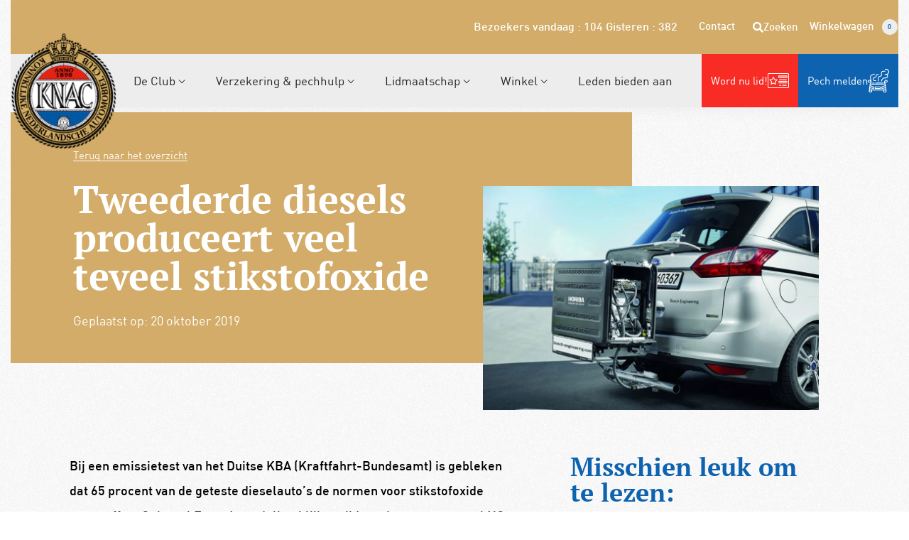

--- FILE ---
content_type: text/html; charset=UTF-8
request_url: https://www.knac.nl/tweederde-diesels-produceert-veel-teveel-stikstofoxide/
body_size: 46182
content:
<!DOCTYPE html>
<html lang="nl-NL" data-df  data-container="1455" data-xl="2" data-admin-bar="0" prefix="og: https://ogp.me/ns#" class="elementor-kit-46624">
<head>
<meta charset="UTF-8">
<meta name="viewport" content="width=device-width, initial-scale=1">
<link rel="profile" href="//gmpg.org/xfn/11">
<link rel="pingback" href="https://www.knac.nl/xmlrpc.php">

	<style>img:is([sizes="auto" i], [sizes^="auto," i]) { contain-intrinsic-size: 3000px 1500px }</style>
	
<!-- Search Engine Optimization door Rank Math - https://rankmath.com/ -->
<title>Tweederde diesels produceert veel teveel stikstofoxide - KNAC - de club van en voor autoliefhebbers</title>
<meta name="description" content="Bij een emissietest van het Duitse KBA (Kraftfahrt-Bundesamt) is gebleken dat 65 procent van de geteste dieselauto&#039;s de normen voor stikstofoxide overtreffen."/>
<meta name="robots" content="index, follow, max-snippet:-1, max-video-preview:-1, max-image-preview:large"/>
<link rel="canonical" href="https://www.knac.nl/tweederde-diesels-produceert-veel-teveel-stikstofoxide/" />
<meta property="og:locale" content="nl_NL" />
<meta property="og:type" content="article" />
<meta property="og:title" content="Tweederde diesels produceert veel teveel stikstofoxide - KNAC - de club van en voor autoliefhebbers" />
<meta property="og:description" content="Bij een emissietest van het Duitse KBA (Kraftfahrt-Bundesamt) is gebleken dat 65 procent van de geteste dieselauto&#039;s de normen voor stikstofoxide overtreffen." />
<meta property="og:url" content="https://www.knac.nl/tweederde-diesels-produceert-veel-teveel-stikstofoxide/" />
<meta property="og:site_name" content="KNAC - de club van en voor autoliefhebbers" />
<meta property="article:tag" content="stikstofcrisis" />
<meta property="article:section" content="Nieuws" />
<meta property="og:updated_time" content="2022-05-28T08:58:50+02:00" />
<meta property="og:image" content="https://www.knac.nl/wp-content/uploads/2018/01/wltp-test-2.jpeg" />
<meta property="og:image:secure_url" content="https://www.knac.nl/wp-content/uploads/2018/01/wltp-test-2.jpeg" />
<meta property="og:image:width" content="960" />
<meta property="og:image:height" content="639" />
<meta property="og:image:alt" content="stikstofoxide" />
<meta property="og:image:type" content="image/jpeg" />
<meta property="article:published_time" content="2019-10-20T09:33:15+02:00" />
<meta property="article:modified_time" content="2022-05-28T08:58:50+02:00" />
<meta name="twitter:card" content="summary_large_image" />
<meta name="twitter:title" content="Tweederde diesels produceert veel teveel stikstofoxide - KNAC - de club van en voor autoliefhebbers" />
<meta name="twitter:description" content="Bij een emissietest van het Duitse KBA (Kraftfahrt-Bundesamt) is gebleken dat 65 procent van de geteste dieselauto&#039;s de normen voor stikstofoxide overtreffen." />
<meta name="twitter:image" content="https://www.knac.nl/wp-content/uploads/2018/01/wltp-test-2.jpeg" />
<meta name="twitter:label1" content="Geschreven door" />
<meta name="twitter:data1" content="Mario Vos" />
<meta name="twitter:label2" content="Tijd om te lezen" />
<meta name="twitter:data2" content="1 minuut" />
<script type="application/ld+json" class="rank-math-schema">{"@context":"https://schema.org","@graph":[{"@type":"Organization","@id":"https://www.knac.nl/#organization","name":"KNAC - de club van en voor autoliefhebbers","logo":{"@type":"ImageObject","@id":"https://www.knac.nl/#logo","url":"https://www.knac.nl/wp-content/uploads/2023/12/cropped-Logo-KNAC-2024-e1703418485264-150x150.png","contentUrl":"https://www.knac.nl/wp-content/uploads/2023/12/cropped-Logo-KNAC-2024-e1703418485264-150x150.png","caption":"KNAC - de club van en voor autoliefhebbers","inLanguage":"nl-NL"}},{"@type":"WebSite","@id":"https://www.knac.nl/#website","url":"https://www.knac.nl","name":"KNAC - de club van en voor autoliefhebbers","publisher":{"@id":"https://www.knac.nl/#organization"},"inLanguage":"nl-NL"},{"@type":"ImageObject","@id":"https://www.knac.nl/wp-content/uploads/2018/01/wltp-test-2.jpeg","url":"https://www.knac.nl/wp-content/uploads/2018/01/wltp-test-2.jpeg","width":"960","height":"639","inLanguage":"nl-NL"},{"@type":"WebPage","@id":"https://www.knac.nl/tweederde-diesels-produceert-veel-teveel-stikstofoxide/#webpage","url":"https://www.knac.nl/tweederde-diesels-produceert-veel-teveel-stikstofoxide/","name":"Tweederde diesels produceert veel teveel stikstofoxide - KNAC - de club van en voor autoliefhebbers","datePublished":"2019-10-20T09:33:15+02:00","dateModified":"2022-05-28T08:58:50+02:00","isPartOf":{"@id":"https://www.knac.nl/#website"},"primaryImageOfPage":{"@id":"https://www.knac.nl/wp-content/uploads/2018/01/wltp-test-2.jpeg"},"inLanguage":"nl-NL"},{"@type":"Person","@id":"https://www.knac.nl/author/mariovos/","name":"Mario Vos","url":"https://www.knac.nl/author/mariovos/","image":{"@type":"ImageObject","@id":"https://secure.gravatar.com/avatar/bdc5aa72685e10b1187dd97ea600e4381d76a01c66e9699d50a292feea917335?s=96&amp;d=mm&amp;r=g","url":"https://secure.gravatar.com/avatar/bdc5aa72685e10b1187dd97ea600e4381d76a01c66e9699d50a292feea917335?s=96&amp;d=mm&amp;r=g","caption":"Mario Vos","inLanguage":"nl-NL"},"worksFor":{"@id":"https://www.knac.nl/#organization"}},{"@type":"BlogPosting","headline":"Tweederde diesels produceert veel teveel stikstofoxide - KNAC - de club van en voor autoliefhebbers","keywords":"stikstofoxide","datePublished":"2019-10-20T09:33:15+02:00","dateModified":"2022-05-28T08:58:50+02:00","articleSection":"Diesel rijden, Nieuws, Stikstofcrisis","author":{"@id":"https://www.knac.nl/author/mariovos/","name":"Mario Vos"},"publisher":{"@id":"https://www.knac.nl/#organization"},"description":"Bij een emissietest van het Duitse KBA (Kraftfahrt-Bundesamt) is gebleken dat 65 procent van de geteste dieselauto&#039;s de normen voor stikstofoxide overtreffen.","name":"Tweederde diesels produceert veel teveel stikstofoxide - KNAC - de club van en voor autoliefhebbers","@id":"https://www.knac.nl/tweederde-diesels-produceert-veel-teveel-stikstofoxide/#richSnippet","isPartOf":{"@id":"https://www.knac.nl/tweederde-diesels-produceert-veel-teveel-stikstofoxide/#webpage"},"image":{"@id":"https://www.knac.nl/wp-content/uploads/2018/01/wltp-test-2.jpeg"},"inLanguage":"nl-NL","mainEntityOfPage":{"@id":"https://www.knac.nl/tweederde-diesels-produceert-veel-teveel-stikstofoxide/#webpage"}}]}</script>
<!-- /Rank Math WordPress SEO plugin -->

<link rel='dns-prefetch' href='//www.google.com' />
<link rel='dns-prefetch' href='//code.tidio.co' />
<link href='//fonts.gstatic.com' crossorigin rel='preconnect' />
<link href='//fonts.googleapis.com' rel='preconnect' />
<link rel="alternate" type="application/rss+xml" title="KNAC - de club van en voor autoliefhebbers &raquo; feed" href="https://www.knac.nl/feed/" />
<link rel="alternate" type="application/rss+xml" title="KNAC - de club van en voor autoliefhebbers &raquo; reacties feed" href="https://www.knac.nl/comments/feed/" />
<link rel="alternate" type="application/rss+xml" title="KNAC - de club van en voor autoliefhebbers &raquo; Tweederde diesels produceert veel teveel stikstofoxide reacties feed" href="https://www.knac.nl/tweederde-diesels-produceert-veel-teveel-stikstofoxide/feed/" />
<link rel='stylesheet' id='wp-block-library-css' href='https://www.knac.nl/wp-includes/css/dist/block-library/style.min.css?ver=6.8.3' type='text/css' media='all' />
<style id='classic-theme-styles-inline-css' type='text/css'>
/*! This file is auto-generated */
.wp-block-button__link{color:#fff;background-color:#32373c;border-radius:9999px;box-shadow:none;text-decoration:none;padding:calc(.667em + 2px) calc(1.333em + 2px);font-size:1.125em}.wp-block-file__button{background:#32373c;color:#fff;text-decoration:none}
</style>
<link rel='stylesheet' id='reycore-blocks-frontend-css' href='https://www.knac.nl/wp-content/plugins/rey-core/inc/gutenberg/dist/style-blocks.css?ver=3.1.9' type='text/css' media='all' />
<style id='global-styles-inline-css' type='text/css'>
:root{--wp--preset--aspect-ratio--square: 1;--wp--preset--aspect-ratio--4-3: 4/3;--wp--preset--aspect-ratio--3-4: 3/4;--wp--preset--aspect-ratio--3-2: 3/2;--wp--preset--aspect-ratio--2-3: 2/3;--wp--preset--aspect-ratio--16-9: 16/9;--wp--preset--aspect-ratio--9-16: 9/16;--wp--preset--color--black: #000000;--wp--preset--color--cyan-bluish-gray: #abb8c3;--wp--preset--color--white: #ffffff;--wp--preset--color--pale-pink: #f78da7;--wp--preset--color--vivid-red: #cf2e2e;--wp--preset--color--luminous-vivid-orange: #ff6900;--wp--preset--color--luminous-vivid-amber: #fcb900;--wp--preset--color--light-green-cyan: #7bdcb5;--wp--preset--color--vivid-green-cyan: #00d084;--wp--preset--color--pale-cyan-blue: #8ed1fc;--wp--preset--color--vivid-cyan-blue: #0693e3;--wp--preset--color--vivid-purple: #9b51e0;--wp--preset--gradient--vivid-cyan-blue-to-vivid-purple: linear-gradient(135deg,rgba(6,147,227,1) 0%,rgb(155,81,224) 100%);--wp--preset--gradient--light-green-cyan-to-vivid-green-cyan: linear-gradient(135deg,rgb(122,220,180) 0%,rgb(0,208,130) 100%);--wp--preset--gradient--luminous-vivid-amber-to-luminous-vivid-orange: linear-gradient(135deg,rgba(252,185,0,1) 0%,rgba(255,105,0,1) 100%);--wp--preset--gradient--luminous-vivid-orange-to-vivid-red: linear-gradient(135deg,rgba(255,105,0,1) 0%,rgb(207,46,46) 100%);--wp--preset--gradient--very-light-gray-to-cyan-bluish-gray: linear-gradient(135deg,rgb(238,238,238) 0%,rgb(169,184,195) 100%);--wp--preset--gradient--cool-to-warm-spectrum: linear-gradient(135deg,rgb(74,234,220) 0%,rgb(151,120,209) 20%,rgb(207,42,186) 40%,rgb(238,44,130) 60%,rgb(251,105,98) 80%,rgb(254,248,76) 100%);--wp--preset--gradient--blush-light-purple: linear-gradient(135deg,rgb(255,206,236) 0%,rgb(152,150,240) 100%);--wp--preset--gradient--blush-bordeaux: linear-gradient(135deg,rgb(254,205,165) 0%,rgb(254,45,45) 50%,rgb(107,0,62) 100%);--wp--preset--gradient--luminous-dusk: linear-gradient(135deg,rgb(255,203,112) 0%,rgb(199,81,192) 50%,rgb(65,88,208) 100%);--wp--preset--gradient--pale-ocean: linear-gradient(135deg,rgb(255,245,203) 0%,rgb(182,227,212) 50%,rgb(51,167,181) 100%);--wp--preset--gradient--electric-grass: linear-gradient(135deg,rgb(202,248,128) 0%,rgb(113,206,126) 100%);--wp--preset--gradient--midnight: linear-gradient(135deg,rgb(2,3,129) 0%,rgb(40,116,252) 100%);--wp--preset--font-size--small: 13px;--wp--preset--font-size--medium: 20px;--wp--preset--font-size--large: 36px;--wp--preset--font-size--x-large: 42px;--wp--preset--spacing--20: 0.44rem;--wp--preset--spacing--30: 0.67rem;--wp--preset--spacing--40: 1rem;--wp--preset--spacing--50: 1.5rem;--wp--preset--spacing--60: 2.25rem;--wp--preset--spacing--70: 3.38rem;--wp--preset--spacing--80: 5.06rem;--wp--preset--shadow--natural: 6px 6px 9px rgba(0, 0, 0, 0.2);--wp--preset--shadow--deep: 12px 12px 50px rgba(0, 0, 0, 0.4);--wp--preset--shadow--sharp: 6px 6px 0px rgba(0, 0, 0, 0.2);--wp--preset--shadow--outlined: 6px 6px 0px -3px rgba(255, 255, 255, 1), 6px 6px rgba(0, 0, 0, 1);--wp--preset--shadow--crisp: 6px 6px 0px rgba(0, 0, 0, 1);}:where(.is-layout-flex){gap: 0.5em;}:where(.is-layout-grid){gap: 0.5em;}body .is-layout-flex{display: flex;}.is-layout-flex{flex-wrap: wrap;align-items: center;}.is-layout-flex > :is(*, div){margin: 0;}body .is-layout-grid{display: grid;}.is-layout-grid > :is(*, div){margin: 0;}:where(.wp-block-columns.is-layout-flex){gap: 2em;}:where(.wp-block-columns.is-layout-grid){gap: 2em;}:where(.wp-block-post-template.is-layout-flex){gap: 1.25em;}:where(.wp-block-post-template.is-layout-grid){gap: 1.25em;}.has-black-color{color: var(--wp--preset--color--black) !important;}.has-cyan-bluish-gray-color{color: var(--wp--preset--color--cyan-bluish-gray) !important;}.has-white-color{color: var(--wp--preset--color--white) !important;}.has-pale-pink-color{color: var(--wp--preset--color--pale-pink) !important;}.has-vivid-red-color{color: var(--wp--preset--color--vivid-red) !important;}.has-luminous-vivid-orange-color{color: var(--wp--preset--color--luminous-vivid-orange) !important;}.has-luminous-vivid-amber-color{color: var(--wp--preset--color--luminous-vivid-amber) !important;}.has-light-green-cyan-color{color: var(--wp--preset--color--light-green-cyan) !important;}.has-vivid-green-cyan-color{color: var(--wp--preset--color--vivid-green-cyan) !important;}.has-pale-cyan-blue-color{color: var(--wp--preset--color--pale-cyan-blue) !important;}.has-vivid-cyan-blue-color{color: var(--wp--preset--color--vivid-cyan-blue) !important;}.has-vivid-purple-color{color: var(--wp--preset--color--vivid-purple) !important;}.has-black-background-color{background-color: var(--wp--preset--color--black) !important;}.has-cyan-bluish-gray-background-color{background-color: var(--wp--preset--color--cyan-bluish-gray) !important;}.has-white-background-color{background-color: var(--wp--preset--color--white) !important;}.has-pale-pink-background-color{background-color: var(--wp--preset--color--pale-pink) !important;}.has-vivid-red-background-color{background-color: var(--wp--preset--color--vivid-red) !important;}.has-luminous-vivid-orange-background-color{background-color: var(--wp--preset--color--luminous-vivid-orange) !important;}.has-luminous-vivid-amber-background-color{background-color: var(--wp--preset--color--luminous-vivid-amber) !important;}.has-light-green-cyan-background-color{background-color: var(--wp--preset--color--light-green-cyan) !important;}.has-vivid-green-cyan-background-color{background-color: var(--wp--preset--color--vivid-green-cyan) !important;}.has-pale-cyan-blue-background-color{background-color: var(--wp--preset--color--pale-cyan-blue) !important;}.has-vivid-cyan-blue-background-color{background-color: var(--wp--preset--color--vivid-cyan-blue) !important;}.has-vivid-purple-background-color{background-color: var(--wp--preset--color--vivid-purple) !important;}.has-black-border-color{border-color: var(--wp--preset--color--black) !important;}.has-cyan-bluish-gray-border-color{border-color: var(--wp--preset--color--cyan-bluish-gray) !important;}.has-white-border-color{border-color: var(--wp--preset--color--white) !important;}.has-pale-pink-border-color{border-color: var(--wp--preset--color--pale-pink) !important;}.has-vivid-red-border-color{border-color: var(--wp--preset--color--vivid-red) !important;}.has-luminous-vivid-orange-border-color{border-color: var(--wp--preset--color--luminous-vivid-orange) !important;}.has-luminous-vivid-amber-border-color{border-color: var(--wp--preset--color--luminous-vivid-amber) !important;}.has-light-green-cyan-border-color{border-color: var(--wp--preset--color--light-green-cyan) !important;}.has-vivid-green-cyan-border-color{border-color: var(--wp--preset--color--vivid-green-cyan) !important;}.has-pale-cyan-blue-border-color{border-color: var(--wp--preset--color--pale-cyan-blue) !important;}.has-vivid-cyan-blue-border-color{border-color: var(--wp--preset--color--vivid-cyan-blue) !important;}.has-vivid-purple-border-color{border-color: var(--wp--preset--color--vivid-purple) !important;}.has-vivid-cyan-blue-to-vivid-purple-gradient-background{background: var(--wp--preset--gradient--vivid-cyan-blue-to-vivid-purple) !important;}.has-light-green-cyan-to-vivid-green-cyan-gradient-background{background: var(--wp--preset--gradient--light-green-cyan-to-vivid-green-cyan) !important;}.has-luminous-vivid-amber-to-luminous-vivid-orange-gradient-background{background: var(--wp--preset--gradient--luminous-vivid-amber-to-luminous-vivid-orange) !important;}.has-luminous-vivid-orange-to-vivid-red-gradient-background{background: var(--wp--preset--gradient--luminous-vivid-orange-to-vivid-red) !important;}.has-very-light-gray-to-cyan-bluish-gray-gradient-background{background: var(--wp--preset--gradient--very-light-gray-to-cyan-bluish-gray) !important;}.has-cool-to-warm-spectrum-gradient-background{background: var(--wp--preset--gradient--cool-to-warm-spectrum) !important;}.has-blush-light-purple-gradient-background{background: var(--wp--preset--gradient--blush-light-purple) !important;}.has-blush-bordeaux-gradient-background{background: var(--wp--preset--gradient--blush-bordeaux) !important;}.has-luminous-dusk-gradient-background{background: var(--wp--preset--gradient--luminous-dusk) !important;}.has-pale-ocean-gradient-background{background: var(--wp--preset--gradient--pale-ocean) !important;}.has-electric-grass-gradient-background{background: var(--wp--preset--gradient--electric-grass) !important;}.has-midnight-gradient-background{background: var(--wp--preset--gradient--midnight) !important;}.has-small-font-size{font-size: var(--wp--preset--font-size--small) !important;}.has-medium-font-size{font-size: var(--wp--preset--font-size--medium) !important;}.has-large-font-size{font-size: var(--wp--preset--font-size--large) !important;}.has-x-large-font-size{font-size: var(--wp--preset--font-size--x-large) !important;}
:where(.wp-block-post-template.is-layout-flex){gap: 1.25em;}:where(.wp-block-post-template.is-layout-grid){gap: 1.25em;}
:where(.wp-block-columns.is-layout-flex){gap: 2em;}:where(.wp-block-columns.is-layout-grid){gap: 2em;}
:root :where(.wp-block-pullquote){font-size: 1.5em;line-height: 1.6;}
</style>
<link rel='stylesheet' id='js-wc-price-switcher-css' href='https://www.knac.nl/wp-content/plugins/js-wc-price-switcher/public/js-wc-price-switcher-public.css?ver=1.0.0' type='text/css' media='all' />
<style id='woocommerce-inline-inline-css' type='text/css'>
.woocommerce form .form-row .required { visibility: visible; }
.woocommerce form .form-row abbr.required { visibility: visible; }
</style>
<link rel='stylesheet' id='cmplz-general-css' href='https://www.knac.nl/wp-content/plugins/complianz-gdpr-premium/assets/css/cookieblocker.min.css?ver=1762172327' type='text/css' media='all' />
<link rel='stylesheet' id='ignitewoo_events_pro_frontend_styles-css' href='https://www.knac.nl/wp-content/plugins/woocommerce-events-pro//assets/css/events-pro.css?ver=6.8.3' type='text/css' media='all' />
<link rel='stylesheet' id='wpdreams-asl-basic-css' href='https://www.knac.nl/wp-content/plugins/ajax-search-lite/css/style.basic.css?ver=4.13.4' type='text/css' media='all' />
<style id='wpdreams-asl-basic-inline-css' type='text/css'>

					div[id*='ajaxsearchlitesettings'].searchsettings .asl_option_inner label {
						font-size: 0px !important;
						color: rgba(0, 0, 0, 0);
					}
					div[id*='ajaxsearchlitesettings'].searchsettings .asl_option_inner label:after {
						font-size: 11px !important;
						position: absolute;
						top: 0;
						left: 0;
						z-index: 1;
					}
					.asl_w_container {
						width: 100%;
						margin: 0px 0px 0px 0px;
						min-width: 200px;
					}
					div[id*='ajaxsearchlite'].asl_m {
						width: 100%;
					}
					div[id*='ajaxsearchliteres'].wpdreams_asl_results div.resdrg span.highlighted {
						font-weight: bold;
						color: rgba(217, 49, 43, 1);
						background-color: rgba(238, 238, 238, 1);
					}
					div[id*='ajaxsearchliteres'].wpdreams_asl_results .results img.asl_image {
						width: 70px;
						height: 70px;
						object-fit: cover;
					}
					div[id*='ajaxsearchlite'].asl_r .results {
						max-height: none;
					}
					div[id*='ajaxsearchlite'].asl_r {
						position: absolute;
					}
				
							.asl_w, .asl_w * {font-family:&quot;din&quot; !important;}
							.asl_m input[type=search]::placeholder{font-family:&quot;din&quot; !important;}
							.asl_m input[type=search]::-webkit-input-placeholder{font-family:&quot;din&quot; !important;}
							.asl_m input[type=search]::-moz-placeholder{font-family:&quot;din&quot; !important;}
							.asl_m input[type=search]:-ms-input-placeholder{font-family:&quot;din&quot; !important;}
						
						div.asl_r.asl_w.vertical .results .item::after {
							display: block;
							position: absolute;
							bottom: 0;
							content: '';
							height: 1px;
							width: 100%;
							background: #D8D8D8;
						}
						div.asl_r.asl_w.vertical .results .item.asl_last_item::after {
							display: none;
						}
					
</style>
<link rel='stylesheet' id='wpdreams-asl-instance-css' href='https://www.knac.nl/wp-content/plugins/ajax-search-lite/css/style-underline.css?ver=4.13.4' type='text/css' media='all' />
<link rel='stylesheet' id='elementor-frontend-css' href='https://www.knac.nl/wp-content/plugins/elementor/assets/css/frontend.min.css?ver=3.32.5' type='text/css' media='all' />
<link id="rey-hs-css" type="text/css" href="https://www.knac.nl/wp-content/uploads/rey/hs-91ff18ec24.css?ver=3.1.9.1761483352"  rel="stylesheet" media="all"  />
<link id="rey-ds-css" type="text/css" href="https://www.knac.nl/wp-content/uploads/rey/ds-87772c6fb9.css?ver=3.1.9.1761483352" data-noptimize="" data-no-optimize="1" data-pagespeed-no-defer="" data-pagespeed-no-transform="" data-minify="1" rel="preload" as="style" onload="this.onload=null;this.rel='stylesheet';" media="all"  />
<noscript><link rel="stylesheet" href="https://www.knac.nl/wp-content/uploads/rey/ds-87772c6fb9.css" data-no-minify="1"></noscript>
<link rel='stylesheet' id='widget-heading-css' href='https://www.knac.nl/wp-content/plugins/elementor/assets/css/widget-heading.min.css?ver=3.32.5' type='text/css' media='all' />
<link rel='stylesheet' id='widget-post-info-css' href='https://www.knac.nl/wp-content/plugins/elementor-pro/assets/css/widget-post-info.min.css?ver=3.32.3' type='text/css' media='all' />
<link rel='stylesheet' id='widget-icon-list-css' href='https://www.knac.nl/wp-content/plugins/elementor/assets/css/widget-icon-list.min.css?ver=3.32.5' type='text/css' media='all' />
<link rel='stylesheet' id='elementor-icons-shared-0-css' href='https://www.knac.nl/wp-content/plugins/elementor/assets/lib/font-awesome/css/fontawesome.min.css?ver=5.15.3' type='text/css' media='all' />
<link rel='stylesheet' id='elementor-icons-fa-regular-css' href='https://www.knac.nl/wp-content/plugins/elementor/assets/lib/font-awesome/css/regular.min.css?ver=5.15.3' type='text/css' media='all' />
<link rel='stylesheet' id='elementor-icons-fa-solid-css' href='https://www.knac.nl/wp-content/plugins/elementor/assets/lib/font-awesome/css/solid.min.css?ver=5.15.3' type='text/css' media='all' />
<link rel='stylesheet' id='widget-image-css' href='https://www.knac.nl/wp-content/plugins/elementor/assets/css/widget-image.min.css?ver=3.32.5' type='text/css' media='all' />
<link rel='stylesheet' id='e-animation-fadeInLeft-css' href='https://www.knac.nl/wp-content/plugins/elementor/assets/lib/animations/styles/fadeInLeft.min.css?ver=3.32.5' type='text/css' media='all' />
<link rel='stylesheet' id='widget-spacer-css' href='https://www.knac.nl/wp-content/plugins/elementor/assets/css/widget-spacer.min.css?ver=3.32.5' type='text/css' media='all' />
<link rel='stylesheet' id='widget-post-navigation-css' href='https://www.knac.nl/wp-content/plugins/elementor-pro/assets/css/widget-post-navigation.min.css?ver=3.32.3' type='text/css' media='all' />
<link rel='stylesheet' id='widget-posts-css' href='https://www.knac.nl/wp-content/plugins/elementor-pro/assets/css/widget-posts.min.css?ver=3.32.3' type='text/css' media='all' />
<link rel='stylesheet' id='e-animation-fadeInRight-css' href='https://www.knac.nl/wp-content/plugins/elementor/assets/lib/animations/styles/fadeInRight.min.css?ver=3.32.5' type='text/css' media='all' />
<link rel='stylesheet' id='elementor-icons-css' href='https://www.knac.nl/wp-content/plugins/elementor/assets/lib/eicons/css/elementor-icons.min.css?ver=5.44.0' type='text/css' media='all' />
<link rel='stylesheet' id='elementor-post-46624-css' href='https://www.knac.nl/wp-content/uploads/elementor/css/post-46624.css?ver=1762172347' type='text/css' media='all' />
<link rel='stylesheet' id='elementor-post-54324-css' href='https://www.knac.nl/wp-content/uploads/elementor/css/post-54324.css?ver=1762172351' type='text/css' media='all' />
<link rel='stylesheet' id='wps-visitor-style-css' href='https://www.knac.nl/wp-content/plugins/wps-visitor-counter/styles/css/default.css?ver=2' type='text/css' media='all' />
<link rel='stylesheet' id='elementor-post-53987-css' href='https://www.knac.nl/wp-content/uploads/elementor/css/post-53987.css?ver=1762172347' type='text/css' media='all' />
<link rel="stylesheet" onload="this.onload=null;this.media='all';" media="print"  data-noptimize="" data-no-optimize="1" data-pagespeed-no-defer="" data-pagespeed-no-transform="" data-minify="1" data-no-rel='stylesheet' id='elementor-post-54696-css' href='https://www.knac.nl/wp-content/uploads/elementor/css/post-54696.css?ver=1762172347' type='text/css' data-media='all' />
<noscript><link rel='stylesheet' data-noptimize="" data-no-optimize="1" data-pagespeed-no-defer="" data-pagespeed-no-transform="" data-minify="1" data-id='elementor-post-54696-css' href='https://www.knac.nl/wp-content/uploads/elementor/css/post-54696.css?ver=1762172347' data-type='text/css' data-media='all' />
</noscript><link rel="preload" as="style" onload="this.onload=null;this.rel='stylesheet';" media="all"   data-no-rel='stylesheet' id='rey-wp-style-child-css' href='https://www.knac.nl/wp-content/themes/rey-child/style.css?ver=6.8.3' type='text/css' data-media='all' />
<noscript><link rel='stylesheet'  data-id='rey-wp-style-child-css' href='https://www.knac.nl/wp-content/themes/rey-child/style.css?ver=6.8.3' data-type='text/css' data-media='all' />
</noscript><link rel='stylesheet' id='elementor-gf-local-ptserif-css' href='https://www.knac.nl/wp-content/uploads/elementor/google-fonts/css/ptserif.css?ver=1747227827' type='text/css' media='all' />
<link rel='stylesheet' id='elementor-icons-fa-brands-css' href='https://www.knac.nl/wp-content/plugins/elementor/assets/lib/font-awesome/css/brands.min.css?ver=5.15.3' type='text/css' media='all' />
<script type="text/javascript" src="https://www.knac.nl/wp-includes/js/jquery/jquery.min.js?ver=3.7.1" id="jquery-core-js"></script>
<script type="text/javascript" src="https://www.knac.nl/wp-includes/js/jquery/jquery-migrate.min.js?ver=3.4.1" id="jquery-migrate-js"></script>
<script type="text/javascript" id="3d-flip-book-client-locale-loader-js-extra">
/* <![CDATA[ */
var FB3D_CLIENT_LOCALE = {"ajaxurl":"https:\/\/www.knac.nl\/wp-admin\/admin-ajax.php","dictionary":{"Table of contents":"Table of contents","Close":"Close","Bookmarks":"Bookmarks","Thumbnails":"Thumbnails","Search":"Search","Share":"Share","Facebook":"Facebook","Twitter":"Twitter","Email":"Email","Play":"Play","Previous page":"Previous page","Next page":"Next page","Zoom in":"Zoom in","Zoom out":"Zoom out","Fit view":"Fit view","Auto play":"Auto play","Full screen":"Full screen","More":"More","Smart pan":"Smart pan","Single page":"Single page","Sounds":"Sounds","Stats":"Stats","Print":"Print","Download":"Download","Goto first page":"Goto first page","Goto last page":"Goto last page"},"images":"https:\/\/www.knac.nl\/wp-content\/plugins\/interactive-3d-flipbook-powered-physics-engine\/assets\/images\/","jsData":{"urls":[],"posts":{"ids_mis":[],"ids":[]},"pages":[],"firstPages":[],"bookCtrlProps":[],"bookTemplates":[]},"key":"3d-flip-book","pdfJS":{"pdfJsLib":"https:\/\/www.knac.nl\/wp-content\/plugins\/interactive-3d-flipbook-powered-physics-engine\/assets\/js\/pdf.min.js?ver=4.3.136","pdfJsWorker":"https:\/\/www.knac.nl\/wp-content\/plugins\/interactive-3d-flipbook-powered-physics-engine\/assets\/js\/pdf.worker.js?ver=4.3.136","stablePdfJsLib":"https:\/\/www.knac.nl\/wp-content\/plugins\/interactive-3d-flipbook-powered-physics-engine\/assets\/js\/stable\/pdf.min.js?ver=2.5.207","stablePdfJsWorker":"https:\/\/www.knac.nl\/wp-content\/plugins\/interactive-3d-flipbook-powered-physics-engine\/assets\/js\/stable\/pdf.worker.js?ver=2.5.207","pdfJsCMapUrl":"https:\/\/www.knac.nl\/wp-content\/plugins\/interactive-3d-flipbook-powered-physics-engine\/assets\/cmaps\/"},"cacheurl":"https:\/\/www.knac.nl\/wp-content\/uploads\/3d-flip-book\/cache\/","pluginsurl":"https:\/\/www.knac.nl\/wp-content\/plugins\/","pluginurl":"https:\/\/www.knac.nl\/wp-content\/plugins\/interactive-3d-flipbook-powered-physics-engine\/","thumbnailSize":{"width":"150","height":"150"},"version":"1.16.17"};
/* ]]> */
</script>
<script type="text/javascript" src="https://www.knac.nl/wp-content/plugins/interactive-3d-flipbook-powered-physics-engine/assets/js/client-locale-loader.js?ver=1.16.17" id="3d-flip-book-client-locale-loader-js" async="async" data-wp-strategy="async"></script>
<script type="text/javascript" id="js-wc-price-switcher-js-before">
/* <![CDATA[ */
const js_wc_price_switcher = {"plugin_url":"https:\/\/www.knac.nl\/wp-content\/plugins\/js-wc-price-switcher\/","ajax_url":"https:\/\/www.knac.nl\/wp-admin\/admin-ajax.php"}
/* ]]> */
</script>
<script type="text/javascript" src="https://www.knac.nl/wp-content/plugins/js-wc-price-switcher/public/js-wc-price-switcher-public.js?ver=1.0.0" id="js-wc-price-switcher-js"></script>
<script type="text/javascript" src="https://www.knac.nl/wp-content/plugins/woocommerce/assets/js/jquery-blockui/jquery.blockUI.min.js?ver=2.7.0-wc.10.3.4" id="wc-jquery-blockui-js" defer="defer" data-wp-strategy="defer"></script>
<script type="text/javascript" id="wc-add-to-cart-js-extra">
/* <![CDATA[ */
var wc_add_to_cart_params = {"ajax_url":"\/wp-admin\/admin-ajax.php","wc_ajax_url":"\/?wc-ajax=%%endpoint%%","i18n_view_cart":"Bekijk winkelwagen","cart_url":"https:\/\/www.knac.nl\/winkelmand\/","is_cart":"","cart_redirect_after_add":"no"};
/* ]]> */
</script>
<script type="text/javascript" src="https://www.knac.nl/wp-content/plugins/woocommerce/assets/js/frontend/add-to-cart.min.js?ver=10.3.4" id="wc-add-to-cart-js" defer="defer" data-wp-strategy="defer"></script>
<script type="text/javascript" src="https://www.knac.nl/wp-content/plugins/woocommerce/assets/js/js-cookie/js.cookie.min.js?ver=2.1.4-wc.10.3.4" id="wc-js-cookie-js" defer="defer" data-wp-strategy="defer"></script>
<script type="text/javascript" id="woocommerce-js-extra">
/* <![CDATA[ */
var woocommerce_params = {"ajax_url":"\/wp-admin\/admin-ajax.php","wc_ajax_url":"\/?wc-ajax=%%endpoint%%","i18n_password_show":"Wachtwoord weergeven","i18n_password_hide":"Wachtwoord verbergen"};
/* ]]> */
</script>
<script type="text/javascript" src="https://www.knac.nl/wp-content/plugins/woocommerce/assets/js/frontend/woocommerce.min.js?ver=10.3.4" id="woocommerce-js" defer="defer" data-wp-strategy="defer"></script>
<script type="text/javascript" id="wpso-front-scripts-js-extra">
/* <![CDATA[ */
var wpso = {"ajaxurl":"https:\/\/www.knac.nl\/wp-admin\/admin-ajax.php","nonce":"09b15ad815","user_items":[]};
/* ]]> */
</script>
<script type="text/javascript" src="https://www.knac.nl/wp-content/plugins/wp-sort-order/js/front-scripts.js?ver=2025110955" id="wpso-front-scripts-js"></script>
<script type="text/javascript" id="wps-js-extra">
/* <![CDATA[ */
var wpspagevisit = {"ajaxurl":"https:\/\/www.knac.nl\/wp-admin\/admin-ajax.php","ajax_nonce":"75dd1af364"};
/* ]]> */
</script>
<script type="text/javascript" src="https://www.knac.nl/wp-content/plugins/wps-visitor-counter/styles/js/custom.js?ver=1" id="wps-js"></script>
<link rel="https://api.w.org/" href="https://www.knac.nl/wp-json/" /><link rel="alternate" title="JSON" type="application/json" href="https://www.knac.nl/wp-json/wp/v2/posts/38312" /><link rel="EditURI" type="application/rsd+xml" title="RSD" href="https://www.knac.nl/xmlrpc.php?rsd" />
<meta name="generator" content="WordPress 6.8.3" />
<link rel='shortlink' href='https://www.knac.nl/?p=38312' />
<link rel="alternate" title="oEmbed (JSON)" type="application/json+oembed" href="https://www.knac.nl/wp-json/oembed/1.0/embed?url=https%3A%2F%2Fwww.knac.nl%2Ftweederde-diesels-produceert-veel-teveel-stikstofoxide%2F" />
<link rel="alternate" title="oEmbed (XML)" type="text/xml+oembed" href="https://www.knac.nl/wp-json/oembed/1.0/embed?url=https%3A%2F%2Fwww.knac.nl%2Ftweederde-diesels-produceert-veel-teveel-stikstofoxide%2F&#038;format=xml" />
<meta name="ti-site-data" content="[base64]" />			<style>.cmplz-hidden {
					display: none !important;
				}</style><!-- Google Tag Manager -->
<script>(function(w,d,s,l,i){w[l]=w[l]||[];w[l].push({'gtm.start':
new Date().getTime(),event:'gtm.js'});var f=d.getElementsByTagName(s)[0],
j=d.createElement(s),dl=l!='dataLayer'?'&l='+l:'';j.async=true;j.src=
'https://www.googletagmanager.com/gtm.js?id='+i+dl;f.parentNode.insertBefore(j,f);
})(window,document,'script','dataLayer','GTM-MCSDRJK');</script>
<!-- End Google Tag Manager -->
<meta name="facebook-domain-verification" content="0az7heb6go1s8h4kih0crtcbzh98vv" /> 	<noscript><style>
		.woocommerce ul.products li.product.is-animated-entry {opacity: 1;transform: none;}
		.woocommerce div.product .woocommerce-product-gallery:after {display: none;}
		.woocommerce div.product .woocommerce-product-gallery .woocommerce-product-gallery__wrapper {opacity: 1}
	</style></noscript>
		<noscript><style>.woocommerce-product-gallery{ opacity: 1 !important; }</style></noscript>
					<link rel="preconnect" href="https://fonts.gstatic.com" crossorigin />
				<link rel="preload" as="style" href="//fonts.googleapis.com/css?family=Open+Sans&display=swap" />
								<link data-service="google-fonts" data-category="marketing" rel="stylesheet" data-href="//fonts.googleapis.com/css?family=Open+Sans&display=swap" media="all" />
				<meta name="generator" content="Elementor 3.32.5; features: additional_custom_breakpoints; settings: css_print_method-external, google_font-enabled, font_display-auto">
<link rel="preconnect" href="//code.tidio.co"><style>@font-face {
	font-family: 'Din';
	font-style: normal;
	font-weight: normal;
	font-display: auto;
	src: url('https://www.knac.nl/wp-content/uploads/2022/03/DIN.ttf') format('truetype');
}
@font-face {
	font-family: 'Din';
	font-style: normal;
	font-weight: 600;
	font-display: auto;
	src: url('https://www.knac.nl/wp-content/uploads/2022/03/DIN-Medium.ttf') format('truetype');
}
@font-face {
	font-family: 'Din';
	font-style: normal;
	font-weight: 800;
	font-display: auto;
	src: url('https://www.knac.nl/wp-content/uploads/2022/03/DIN-Bold.ttf') format('truetype');
}
@font-face {
	font-family: 'Din';
	font-style: normal;
	font-weight: 900;
	font-display: auto;
	src: url('https://www.knac.nl/wp-content/uploads/2022/03/DIN-Black.ttf') format('truetype');
}
</style>			<style>
				.e-con.e-parent:nth-of-type(n+4):not(.e-lazyloaded):not(.e-no-lazyload),
				.e-con.e-parent:nth-of-type(n+4):not(.e-lazyloaded):not(.e-no-lazyload) * {
					background-image: none !important;
				}
				@media screen and (max-height: 1024px) {
					.e-con.e-parent:nth-of-type(n+3):not(.e-lazyloaded):not(.e-no-lazyload),
					.e-con.e-parent:nth-of-type(n+3):not(.e-lazyloaded):not(.e-no-lazyload) * {
						background-image: none !important;
					}
				}
				@media screen and (max-height: 640px) {
					.e-con.e-parent:nth-of-type(n+2):not(.e-lazyloaded):not(.e-no-lazyload),
					.e-con.e-parent:nth-of-type(n+2):not(.e-lazyloaded):not(.e-no-lazyload) * {
						background-image: none !important;
					}
				}
			</style>
			<link rel="icon" href="https://www.knac.nl/wp-content/uploads/2017/10/cropped-knac-logo-32x32.png" sizes="32x32" />
<link rel="icon" href="https://www.knac.nl/wp-content/uploads/2017/10/cropped-knac-logo-192x192.png" sizes="192x192" />
<link rel="apple-touch-icon" href="https://www.knac.nl/wp-content/uploads/2017/10/cropped-knac-logo-180x180.png" />
<meta name="msapplication-TileImage" content="https://www.knac.nl/wp-content/uploads/2017/10/cropped-knac-logo-270x270.png" />
		<style type="text/css" id="wp-custom-css">
			/* vistiors */
.wps_visitor_title, #wpsvccount, #wpsvctable div img, #wpsvcattribution{display:none;}

#wpsvctable div{
	    display: contents!important;
	font-size:16px;
	color:white!important;
	font-weight:600;
}

/* logo animation */
.rey-siteLogo img.custom-logo {
	transition-duration: var(--header-fixed-shrank-speed);
	transition-timing-function: var(--easeoutcubic);
	transition-property: width;
	transition-property: height;
}
/* cart fix */
.woocommerce-no-shipping-available-html{
	color:red!important;
}
.variations .label{
	display:none!important;
}
.rey-ordRecPage-buttons{
	display:none!important;
}
.includes_tax{
	display:block;
}
/* Blog elemetor fix*/
.elementor-post__thumbnail {
    padding-bottom: 0px;
}
.elementor-post-navigation__separator {
    margin: 0px 20px!important;
}
.form-row-last, .form-row-first{
	width:100%!important;
}
/* elementor list icon fix*/
/* .elementor-icon-list-items .elementor-icon-list-item {
  position: relative;
}

.elementor-icon-list-items .elementor-icon-list-icon {
  position: absolute;
  top: 11px;
  left: 0;
}

.elementor-icon-list-items .elementor-icon-list-text {
  margin-left: 10px;
}
 */
/* Search Fix*/
.searchicontext:before{
	content:'Zoeken';
	font-size:16px;
	color:white;
	font-weight:600;
	display: inline-block!important;

}

/* Mega menu fix*/
.rey-mega-gs{
	background-color: transparent!important;
	-webkit-box-shadow: none!important;
	-moz-box-shadow: none!important;
	box-shadow: none!important;
	    padding-top: 20px!important;
}

/* Agenda */
.pagination{text-align: center;}


/* cart Panel */
.rey-cartPanel .woocommerce-mini-cart .woocommerce-mini-cart-item, .rey-cartPanel-title,.woocommerce-mini-cart__totalRow, .wc-forward, .__text, .related h2, .button, .woocommerce-form__label, label, th, .checkout h3, .cart_totals h2, .shipping-calculator-button, .btn-line-active, .in-stock, .woocommerce-result-count, .rey-searchItem-title, .rey-searchPanel-inner input{text-transform: none!important;
	font-family:DIN!important;
font-size:16px!important}
.rey-cartPanel .woocommerce-mini-cart div.quantity .cartBtnQty-controls{
	width:80px!important;
}
.rey-cartPanel input{
	font-size:14px!important;
	font-weight:800px;
}
.woocommerce-mini-cart__total:after{
content: "In deze winkelwagen ziet u de niet-ledenprijs. U ziet de ledenprijs pas bij het afrekenen als u aangeeft lid te zijn van de KNAC en u uw lidmaatschapsnummer invoert.";
	float:right;
	text-align:right;
	font-style: italic;
	margin-top:20px;
	font-size:13px;
	font-weight:600;
		margin-left:10%

}

/* Cart Panel fix normale prijs vs leden*/
.rey-cartPanel .woocommerce-mini-cart .woocommerce-mini-cart-price del, .rey-cartPanel .woocommerce-mini-cart .woocommerce-mini-cart-price del .woocommerce-Price-amount{
	opacity:1;
	text-decoration:none!important;
	font-weight:600;
}
.rey-cartPanel .woocommerce-mini-cart .woocommerce-mini-cart-price del, .rey-cartPanel .woocommerce-mini-cart .woocommerce-mini-cart-price del .woocommerce-Price-amount:before{
	content:"Normale prijs ";
	font-weight:400;
}
.rey-cartPanel .woocommerce-mini-cart .woocommerce-mini-cart-price del, .rey-cartPanel .woocommerce-mini-cart .woocommerce-mini-cart-price del .woocommerce-Price-amount:after{
	content:" p.s.";
	font-weight:400;
}
.rey-cartPanel ins{
	display:none!important;
}
.__item-total{
	display:none;
}
/* Wooevents */
.woocommerce-variation-add-to-cart h3{
	margin-top:20px;
	margin-bottom:0px;
	font-size:20px;
	font-family:din!important;
}

.woocommerce-products-header{display:none!important;}
.woocommerce ul.products li.product .rey-productFooter-item, .woocommerce ul.products li.product .rey-productFooter-item {
    margin-left: 0px!important;
}
.__text{font-size:14px!important;}
.woocommerce ul.products li.product .button.rey-btn--primary, .add_to_cart_button{
	padding:10px;
}

/* Overige fix*/
.woocommerce div.product .stock.out-of-stock{ color:black!important;}
.gform_heading{
	display:none!important;
}
.gform_body *, .gfield_label, .gfield_description{
	font-size:16px!important;
}
.custom-price-html {
    max-width: 250px;
    display: grid;
}

/* GF Summary*/
.gform-theme--foundation .gform_fields {
  grid-row-gap: 10px !important;
}
.field-label{
	font-weight:600;
}
#gform_ajax_spinner_27 {
	font-size:3px!important;

}
.gfield_label{
	font-weight:600!important;
}
.gfield_description{
	font-style: italic!important;
	margin-bottom:20px!important;
}

.toeslagfix .gotrgf_price_label{
	border-bottom: 1px solid #e5e5e5;
}
.gotrls_product_quantity, .gotrls_product_multiplier{display:none;}
		</style>
		<style id="reycore-inline-styles" data-noptimize="" data-no-optimize="1" data-pagespeed-no-defer="" data-pagespeed-no-transform="" data-minify="1">:root{--container-max-width:1455px;--rey-container-spacing:15px;--main-gutter-size:15px;--body-bg-color:#ffffff;--link-color:var(--e-global-color-2fed063);--link-color-hover:var(--e-global-color-60f6f28);--neutral-hue:210;--blog-columns:1;--sidebar-size:27%;--post-align-wide-size:25vw;--header-cart-width:50vw;--header-cart-bgcolor:var(--e-global-color-secondary);--woocommerce-products-gutter:50px;--woocommerce-sidebar-size:21%;--woocommerce-loop-basic-padding:0px;--woocommerce-summary-size:36%;--woocommerce-summary-padding:0px;--star-rating-color:var(--e-global-color-primary);}.rey-cartPanel .woocommerce-mini-cart__buttons .button--cart{color:var(--e-global-color-secondary);background-color:var(--e-global-color-primary);}.woocommerce-store-notice .woocommerce-store-notice-content{min-height:32px;}@media (min-width: 768px) and (max-width: 1025px){:root{--rey-container-spacing:15px;--main-gutter-size:15px;--blog-columns:1;--woocommerce-products-gutter:10px;--woocommerce-summary-padding:0px;}}@media (max-width: 767px){:root{--rey-container-spacing:15px;--main-gutter-size:15px;--blog-columns:1;--header-cart-width:90vw;--woocommerce-products-gutter:10px;--woocommerce-summary-padding:0px;}}@media (max-width: 1024px){.rey-filterPanel-wrapper.rey-sidePanel{width:54%;}}@media (max-width: 1024px) {			:root {				--nav-breakpoint-desktop: none;				--nav-breakpoint-mobile: flex;			}		} :root{--link-color-hover:var(--e-global-color-60f6f28);--accent-color:var(--e-global-color-2fed063);--accent-hover-color:var(--e-global-color-60f6f28);} .rey-mainMenu--desktop .menu-item.menu-item-has-children.menu-item-54871 {--ec-max-width:1100px;} :root{ --woocommerce-grid-columns:4; } @media(min-width: 768px) and (max-width: 1024px){:root{ --woocommerce-grid-columns:2; }} @media(max-width: 767px){:root{ --woocommerce-grid-columns:2; }}      </style><style id="rey-lazy-bg">.rey-js .elementor-element.rey-lazyBg, .rey-js .elementor-element.rey-lazyBg > .elementor-widget-container, .rey-js .elementor-element.rey-lazyBg > .elementor-widget-wrap { background-image: none !important; }</style></head>

<body data-cmplz=1 class="wp-singular post-template-default single single-post postid-38312 single-format-standard wp-custom-logo wp-theme-rey wp-child-theme-rey-child theme-rey woocommerce-no-js rey-no-js ltr --fixed-header elementor-default elementor-template-full-width elementor-kit-46624 elementor-page-54324 rey-cwidth--px elementor-opt r-notices" data-id="38312" itemtype="https://schema.org/Blog" itemscope="itemscope">

<script type="text/javascript" id="rey-no-js" data-noptimize data-no-optimize="1" data-no-defer="1">
		document.body.classList.remove('rey-no-js');document.body.classList.add('rey-js');
	</script>		<script type="text/javascript" id="rey-instant-js" data-noptimize="" data-no-optimize="1" data-no-defer="1" data-pagespeed-no-defer="">
			(function(){
				if( ! window.matchMedia("(max-width: 1024px)").matches && ("IntersectionObserver" in window) ){
					var io = new IntersectionObserver(entries => {
						window.reyScrollbarWidth = window.innerWidth - entries[0].boundingClientRect.width;
						document.documentElement.style.setProperty('--scrollbar-width', window.reyScrollbarWidth + "px");
						io.disconnect();
					});
					io.observe(document.documentElement);
				}
				let cw = parseInt(document.documentElement.getAttribute('data-container') || 1440);
				const sxl = function () {
					let xl;
					if ( window.matchMedia('(min-width: 1025px) and (max-width: ' + cw + 'px)').matches ) xl = 1; // 1440px - 1025px
					else if ( window.matchMedia('(min-width: ' + (cw + 1) + 'px)').matches ) xl = 2; // +1440px
					document.documentElement.setAttribute('data-xl', xl || 0);
				};
				sxl(); window.addEventListener('resize', sxl);
			})();
		</script>
		<!-- Google Tag Manager (noscript) -->
<noscript><iframe src="https://www.googletagmanager.com/ns.html?id=GTM-MCSDRJK"
height="0" width="0" style="display:none;visibility:hidden"></iframe></noscript>
<!-- End Google Tag Manager (noscript) -->
	<a href="#content" class="skip-link screen-reader-text">Skip to content</a>

	<div id="page" class="rey-siteWrapper ">

		
<div class="rey-overlay rey-overlay--site" style="opacity:0;"></div>

		
<header class="rey-siteHeader rey-siteHeader--custom rey-siteHeader--53987 header-pos--fixed --loading-fixed-desktop --loading-fixed-tablet --loading-fixed-mobile --fixed-shrinking" >

			<div data-elementor-type="wp-post" data-elementor-id="53987" class="elementor elementor-53987" data-elementor-post-type="rey-global-sections" data-elementor-gstype="header" data-page-el-selector="body.elementor-page-53987">
						<section class="elementor-section elementor-top-section elementor-element elementor-element-f69209a rey-section-bg--classic --zindexed-2 elementor-section-height-min-height backgroundACF elementor-section-boxed elementor-section-height-default elementor-section-items-middle" data-id="f69209a" data-element_type="section" data-settings="{&quot;background_background&quot;:&quot;classic&quot;}">
						<div class="elementor-container elementor-column-gap-default">
					<div class="elementor-column elementor-col-100 elementor-top-column elementor-element elementor-element-a5ba1dc" data-id="a5ba1dc" data-element_type="column">
			<div class="elementor-column-wrap--a5ba1dc elementor-widget-wrap elementor-element-populated">
						<div class="elementor-element elementor-element-147c6e6 elementor-widget__width-auto elementor-widget elementor-widget-shortcode" data-id="147c6e6" data-element_type="widget" data-widget_type="shortcode.default">
				<div class="elementor-widget-container">
						
	
		

	
			
			
										
	
				
			
				<div class="elementor-shortcode"><div id='mvcwid'style='text-align: left; color: #000000;'><h3 class='wps_visitor_title'>Bezoekers</h3><div id="wpsvccount"><img src='https://www.knac.nl/wp-content/plugins/wps-visitor-counter/styles/image/Allstar/3.gif' alt='3'><img src='https://www.knac.nl/wp-content/plugins/wps-visitor-counter/styles/image/Allstar/4.gif' alt='4'><img src='https://www.knac.nl/wp-content/plugins/wps-visitor-counter/styles/image/Allstar/2.gif' alt='2'><img src='https://www.knac.nl/wp-content/plugins/wps-visitor-counter/styles/image/Allstar/0.gif' alt='0'><img src='https://www.knac.nl/wp-content/plugins/wps-visitor-counter/styles/image/Allstar/1.gif' alt='1'><img src='https://www.knac.nl/wp-content/plugins/wps-visitor-counter/styles/image/Allstar/6.gif' alt='6'></div>
	<div id="wpsvctable"><div id="wpsvcvisit" style='text-align: left; color: #000000;'><img src='https://www.knac.nl/wp-content/plugins/wps-visitor-counter/counter/user_today.png'> Bezoekers vandaag : 104</div><div id="wpsvcyesterday" style='text-align: left; color: #000000;'><img src='https://www.knac.nl/wp-content/plugins/wps-visitor-counter/counter/user_yesterday.png'> Gisteren : 382</div></div><div id="wpsvcattribution" style='text-align: left; color: #000000;'><small>Powered By <a href="https://techmix.xyz/" rel="nofollow">WPS Visitor Counter</a></small></div></div></div>
						</div>
				</div>
				<div class="elementor-element elementor-element-9c2208c reyEl-menu--horizontal elementor-align-right elementor-widget__width-auto --icons-start elementor-widget elementor-widget-reycore-menu" data-id="9c2208c" data-element_type="widget" data-widget_type="reycore-menu.custom-items">
				<div class="elementor-widget-container">
					
		<div class="rey-element reyEl-menu">
			<div class="reyEl-menu-navWrapper"><ul class="reyEl-menu-nav rey-navEl --menuHover-"><li class="menu-item "><a class="" href="https://www.knac.nl/contact" data-has-icon=""><span>Contact</span></a></li></ul></div>		</div>
						</div>
				</div>
				<div class="elementor-element elementor-element-fab5669 elementor-widget__width-auto elementor-widget elementor-widget-reycore-trigger-v2" data-id="fab5669" data-element_type="widget" data-widget_type="reycore-trigger-v2.default">
				<div class="elementor-widget-container">
					<button class="btn rey-triggerBtn js-triggerBtn --button2  btn-simple --reverse-icon " data-trigger="click" data-action="offcanvas" title="Zoeken" data-offcanvas-id="60710" aria-label="Open"><span class="">Zoeken</span><i aria-hidden="false" class="__default rey-icon fas fa-search"></i></button>				</div>
				</div>
				<div class="elementor-element elementor-element-8452be6 elementor-widget__width-auto elementor-widget elementor-widget-reycore-header-cart" data-id="8452be6" data-element_type="widget" data-widget_type="reycore-header-cart.default">
				<div class="elementor-widget-container">
					
<div class="rey-headerCart-wrapper rey-headerIcon  --tp-before --hit-before " data-rey-cart-count="0">
	<button  class="btn rey-headerIcon-btn rey-headerCart js-rey-headerCart">
        <span class="__text rey-headerCart-text rey-headerIcon-btnText --dnone-md --dnone-sm">Winkelwagen</span><span class="__icon rey-headerIcon-icon " aria-hidden="true"><svg aria-hidden="true" role="img" id="rey-icon-cart-691308166982f" class="rey-icon rey-icon-cart " viewbox="0 0 100 77"><g  stroke="none" stroke-width="1" fill="none" fill-rule="evenodd">
            <path d="M100,12.523 L24.5,12.523 L23.521,9.105 C20.574,-1.391 6.253,-3.204 0.8,6.338 C-1.482,10.334 4.513,13.759 6.796,9.763 C9.204,5.55 15.587,6.353 16.881,10.992 L31.69,62.739 C30.081,60.341 27.347,58.762 24.244,58.762 C19.295,58.762 15.283,62.774 15.283,67.719 C15.283,72.668 19.295,76.682 24.244,76.682 C29.193,76.682 33.202,72.668 33.202,67.719 C33.202,67.028 33.116,66.362 32.969,65.717 L46.828,65.717 L67.339,65.717 C67.184,66.375 67.093,67.061 67.093,67.772 C67.093,72.721 71.103,76.733 76.052,76.733 C81,76.733 85.012,72.721 85.012,67.772 C85.012,62.877 81.085,58.909 76.207,58.821 C76.168,58.821 76.131,58.809 76.085,58.809 L46.828,58.809 L37.745,58.809 L35.794,51.989 L96.453,42.583 L100,12.523 Z M90.212,36.565 L33.879,45.295 L26.476,19.425 L92.234,19.425 L90.212,36.565 Z"  fill="currentColor" fill-rule="nonzero"></path></g></svg></span>        <span class="rey-headerIcon-counter --bubble"><span class="__cart-count">0</span></span>
		<span class="screen-reader-text">Winkelwagen (0)</span>
	</button>
</div>
<!-- .rey-headerCart-wrapper -->
				</div>
				</div>
					</div>
		</div>
					</div>
		</section>
				<section class="elementor-section elementor-top-section elementor-element elementor-element-e295646 rey-section-bg--classic elementor-section-boxed elementor-section-height-default elementor-section-height-default" data-id="e295646" data-element_type="section" data-settings="{&quot;background_background&quot;:&quot;classic&quot;}">
						<div class="elementor-container elementor-column-gap-default">
					<div class="elementor-column elementor-col-100 elementor-top-column elementor-element elementor-element-0d0f4c2" data-id="0d0f4c2" data-element_type="column">
			<div class="elementor-column-wrap--0d0f4c2 elementor-widget-wrap elementor-element-populated">
						<div class="elementor-element elementor-element-85b609d elementor-widget__width-initial --zindexed-3 elementor-widget-mobile__width-auto --il--mobile-left --il--tablet-left elementor-align-center elementor-widget elementor-widget-reycore-header-logo" data-id="85b609d" data-element_type="widget" data-widget_type="reycore-header-logo.default">
				<div class="elementor-widget-container">
					
<div class="rey-logoWrapper">

	
        <div class="rey-siteLogo">
			<a href="https://www.knac.nl/" data-no-lazy="1" data-skip-lazy="1" class="no-lazy custom-logo-link" rel="home" itemprop="url"><img width="212" height="204" src="https://www.knac.nl/wp-content/uploads/2023/12/cropped-Logo-KNAC-2024-e1703418485264.png" data-no-lazy="1" data-skip-lazy="1" class="no-lazy custom-logo" alt="KNAC &#8211; de club van en voor autoliefhebbers" loading="eager" decoding="async" /></a>		</div>

    </div>
<!-- .rey-logoWrapper -->
				</div>
				</div>
				<div class="elementor-element elementor-element-88dff04 elementor-widget__width-initial elementor-widget-tablet__width-auto elementor-widget-mobile__width-auto --il--tablet-right --icons-start --submenu-display-collapsed --tap-open --panel-dir--left elementor-widget elementor-widget-reycore-header-navigation" data-id="88dff04" data-element_type="widget" data-widget_type="reycore-header-navigation.default">
				<div class="elementor-widget-container">
					
<button class="btn rey-mainNavigation-mobileBtn rey-headerIcon __hamburger" aria-label="Open menu">
	<div class="__bars">
		<span class="__bar"></span>
		<span class="__bar"></span>
		<span class="__bar"></span>
	</div>
	<svg aria-hidden="true" role="img" id="rey-icon-close-691308166b356" class="rey-icon rey-icon-close " viewbox="0 0 110 110"><g stroke="none" stroke-width="1" fill="none" fill-rule="evenodd" stroke-linecap="square"><path d="M4.79541854,4.29541854 L104.945498,104.445498 L4.79541854,4.29541854 Z" stroke="currentColor" stroke-width="var(--stroke-width, 12px)"></path><path d="M4.79541854,104.704581 L104.945498,4.55450209 L4.79541854,104.704581 Z" stroke="currentColor" stroke-width="var(--stroke-width, 12px)"></path></g></svg></button>
<!-- .rey-mainNavigation-mobileBtn -->

    <nav id="site-navigation-88dff04" class="rey-mainNavigation rey-mainNavigation--desktop  --shadow-1" data-id="-88dff04" aria-label="Main Menu" data-sm-indicator="arrow2" itemtype="https://schema.org/SiteNavigationElement" itemscope="itemscope">

        <ul id="main-menu-desktop-88dff04" class="rey-mainMenu rey-mainMenu--desktop id--mainMenu--desktop --has-indicators  rey-navEl --menuHover-ut2 --megamenu-support"><li id="menu-item-54830" class="menu-item menu-item-type-custom menu-item-object-custom menu-item-54830 depth--0 --is-mega --is-mega-gs --mega-boxed menu-item-has-children"><a><span>De Club</span><i class="--submenu-indicator --submenu-indicator-arrow2"></i></a><div class="rey-mega-gs">		<div data-elementor-type="wp-post" data-elementor-id="54821" class="elementor elementor-54821" data-elementor-post-type="rey-global-sections" data-elementor-gstype="megamenu" data-page-el-selector="body.elementor-page-54821">
						<section class="elementor-section elementor-top-section elementor-element elementor-element-229ceb0 rey-section-bg--classic elementor-section-boxed elementor-section-height-default elementor-section-height-default" data-id="229ceb0" data-element_type="section" data-settings="{&quot;background_background&quot;:&quot;classic&quot;}">
						<div class="elementor-container elementor-column-gap-default">
					<div class="elementor-column elementor-col-100 elementor-top-column elementor-element elementor-element-99294c3" data-id="99294c3" data-element_type="column">
			<div class="elementor-column-wrap--99294c3 elementor-widget-wrap elementor-element-populated">
						<section class="elementor-section elementor-inner-section elementor-element elementor-element-8bad1c6 elementor-section-boxed elementor-section-height-default elementor-section-height-default" data-id="8bad1c6" data-element_type="section">
						<div class="elementor-container elementor-column-gap-default">
					<div class="elementor-column elementor-col-33 elementor-inner-column elementor-element elementor-element-05bb875" data-id="05bb875" data-element_type="column">
			<div class="elementor-column-wrap--05bb875 elementor-widget-wrap elementor-element-populated">
						<div class="elementor-element elementor-element-254f537 elementor-widget elementor-widget-heading" data-id="254f537" data-element_type="widget" data-widget_type="heading.default">
				<div class="elementor-widget-container">
					<h4 class="elementor-heading-title elementor-size-default">Agenda &amp; Nieuws</h4>				</div>
				</div>
				<div class="elementor-element elementor-element-b493a64 reyEl-menu--vertical reyEl-menu--cols-1 --icons-start elementor-widget elementor-widget-reycore-menu" data-id="b493a64" data-element_type="widget" data-widget_type="reycore-menu.custom-items">
				<div class="elementor-widget-container">
					
		<div class="rey-element reyEl-menu">
			<div class="reyEl-menu-navWrapper"><ul class="reyEl-menu-nav rey-navEl --menuHover-ut2"><li class="menu-item "><a class="" href="https://www.knac.nl/knac-agenda/"><span>KNAC Agenda</span></a></li><li class="menu-item "><a class="" href="https://www.knac.nl/nieuws/"><span>Nieuwsoverzicht</span></a></li><li class="menu-item "><a class="" href="https://www.knac.nl/columns/"><span>Columns</span></a></li><li class="menu-item "><a class="" href="https://www.knac.nl/knac-nieuwsmail/"><span>Nieuwsbrief</span></a></li><li class="menu-item "><a class="" href="https://www.knac.nl/over-ons/nieuwsbrief-archief/"><span>Nieuwsbrief archief</span></a></li></ul></div>		</div>
						</div>
				</div>
					</div>
		</div>
				<div class="elementor-column elementor-col-33 elementor-inner-column elementor-element elementor-element-144ccda" data-id="144ccda" data-element_type="column">
			<div class="elementor-column-wrap--144ccda elementor-widget-wrap elementor-element-populated">
						<div class="elementor-element elementor-element-bcb6645 elementor-widget elementor-widget-heading" data-id="bcb6645" data-element_type="widget" data-widget_type="heading.default">
				<div class="elementor-widget-container">
					<h4 class="elementor-heading-title elementor-size-default">Over ons</h4>				</div>
				</div>
				<div class="elementor-element elementor-element-c19bb0d reyEl-menu--vertical reyEl-menu--cols-1 --icons-start elementor-widget elementor-widget-reycore-menu" data-id="c19bb0d" data-element_type="widget" data-widget_type="reycore-menu.custom-items">
				<div class="elementor-widget-container">
					
		<div class="rey-element reyEl-menu">
			<div class="reyEl-menu-navWrapper"><ul class="reyEl-menu-nav rey-navEl --menuHover-ut2"><li class="menu-item "><a class="" href="https://www.knac.nl/over-ons/historie-knac/"><span>Historie KNAC</span></a></li><li class="menu-item "><a class="" href="https://www.knac.nl/over-ons/"><span>Bestuur, MVO, missie & visie, beloningsbeleid</span></a></li><li class="menu-item "><a class="" href="https://www.knac.nl/over-ons/relatie-knac-anwb/"><span>Relatie KNAC / ANWB</span></a></li><li class="menu-item "><a class="" href="https://www.knac.nl/statuten-en-huishoudelijk-reglement/"><span>Voorwaarden, statuten, huishoudelijk reglement</span></a></li><li class="menu-item "><a class="" href="https://www.knac.nl/over-ons/ledenmagazine-de-auto/"><span>Ledenmagazine 'De Auto'</span></a></li></ul></div>		</div>
						</div>
				</div>
					</div>
		</div>
				<div class="elementor-column elementor-col-33 elementor-inner-column elementor-element elementor-element-9cd1590" data-id="9cd1590" data-element_type="column">
			<div class="elementor-column-wrap--9cd1590 elementor-widget-wrap elementor-element-populated">
						<div class="elementor-element elementor-element-21dadb9 elementor-widget elementor-widget-heading" data-id="21dadb9" data-element_type="widget" data-widget_type="heading.default">
				<div class="elementor-widget-container">
					<h4 class="elementor-heading-title elementor-size-default">Links</h4>				</div>
				</div>
				<div class="elementor-element elementor-element-e74f2ab reyEl-menu--vertical reyEl-menu--cols-1 --icons-start elementor-widget elementor-widget-reycore-menu" data-id="e74f2ab" data-element_type="widget" data-widget_type="reycore-menu.custom-items">
				<div class="elementor-widget-container">
					
		<div class="rey-element reyEl-menu">
			<div class="reyEl-menu-navWrapper"><ul class="reyEl-menu-nav rey-navEl --menuHover-ut2"><li class="menu-item "><a class="" href="https://www.knac.nl/links/automusea-in-nederland/"><span>Automusea in Nederland</span></a></li><li class="menu-item "><a class="" href="https://www.knac.nl/links/merkenclubs/"><span>Merkenclubs</span></a></li><li class="menu-item "><a class="" href="https://www.knac.nl/links/youngtimerclubs/"><span>Youngtimerclubs</span></a></li><li class="menu-item "><a class="" href="https://www.knac.nl/links/"><span>Praktische links</span></a></li><li class="menu-item "><a class="" href="https://www.carros.nl/routes-reisverhalen"><span>Routes reisverhalen uit ‘De Auto’</span></a></li></ul></div>		</div>
						</div>
				</div>
					</div>
		</div>
					</div>
		</section>
				<section class="elementor-section elementor-inner-section elementor-element elementor-element-52e0402 elementor-section-boxed elementor-section-height-default elementor-section-height-default" data-id="52e0402" data-element_type="section">
						<div class="elementor-container elementor-column-gap-default">
					<div class="elementor-column elementor-col-33 elementor-inner-column elementor-element elementor-element-2811c3f" data-id="2811c3f" data-element_type="column">
			<div class="elementor-column-wrap--2811c3f elementor-widget-wrap elementor-element-populated">
						<div class="elementor-element elementor-element-7e7b940 elementor-widget elementor-widget-heading" data-id="7e7b940" data-element_type="widget" data-widget_type="heading.default">
				<div class="elementor-widget-container">
					<h4 class="elementor-heading-title elementor-size-default"><a href="https://www.knac.nl/belangenbehartiging/">Belangenbehartiging</a></h4>				</div>
				</div>
				<div class="elementor-element elementor-element-45adf22 reyEl-menu--vertical reyEl-menu--cols-1 --icons-start elementor-widget elementor-widget-reycore-menu" data-id="45adf22" data-element_type="widget" data-widget_type="reycore-menu.custom-items">
				<div class="elementor-widget-container">
					
		<div class="rey-element reyEl-menu">
			<div class="reyEl-menu-navWrapper"><ul class="reyEl-menu-nav rey-navEl --menuHover-ut2"><li class="menu-item "><a class="" href="https://www.knac.nl/belangenbehartiging/milieuzones/"><span>Milieuzones</span></a></li><li class="menu-item "><a class="" href="https://www.knac.nl/belangenbehartiging/waterstof/"><span>Waterstof</span></a></li><li class="menu-item "><a class="" href="https://www.knac.nl/belangenbehartiging/stikstofcrisis/"><span>Stikstofcrisis</span></a></li><li class="menu-item "><a class="" href="https://www.knac.nl/belangenbehartiging/kilometerbeprijzing/"><span>Kilometerbeprijzing</span></a></li><li class="menu-item "><a class="" href="https://www.knac.nl/belangenbehartiging/diesel-rijden/"><span>Diesel rijden</span></a></li><li class="menu-item "><a class="" href="https://www.knac.nl/belangenbehartiging/provinciale-opcenten/"><span>Autobelastingen</span></a></li><li class="menu-item "><a class="" href="https://www.knac.nl/belangenbehartiging/infrastructuur/"><span>Infrastructuur</span></a></li><li class="menu-item "><a class="" href="https://www.knac.nl/belangenbehartiging/aandrijving-van-de-toekomst/"><span>Aandrijving van de toekomst</span></a></li><li class="menu-item "><a class="" href="https://www.knac.nl/belangenbehartiging/de-toekomst-van-de-oldtimer/"><span>Toekomst van de oldtimer</span></a></li></ul></div>		</div>
						</div>
				</div>
					</div>
		</div>
				<div class="elementor-column elementor-col-33 elementor-inner-column elementor-element elementor-element-4309d4f" data-id="4309d4f" data-element_type="column">
			<div class="elementor-column-wrap--4309d4f elementor-widget-wrap elementor-element-populated">
						<div class="elementor-element elementor-element-f07e9be elementor-widget elementor-widget-heading" data-id="f07e9be" data-element_type="widget" data-widget_type="heading.default">
				<div class="elementor-widget-container">
					<h4 class="elementor-heading-title elementor-size-default"><a href="https://www.knac.nl/vriendenclubs/">Vriendenclubs</a></h4>				</div>
				</div>
				<div class="elementor-element elementor-element-9da9b25 reyEl-menu--vertical reyEl-menu--cols-1 --icons-start elementor-widget elementor-widget-reycore-menu" data-id="9da9b25" data-element_type="widget" data-widget_type="reycore-menu.custom-items">
				<div class="elementor-widget-container">
					
		<div class="rey-element reyEl-menu">
			<div class="reyEl-menu-navWrapper"><ul class="reyEl-menu-nav rey-navEl --menuHover-ut2"><li class="menu-item "><a class="" href="https://www.knac.nl/vriendenclubs/vriendenlidmaatschap-merkenclubs/"><span>Vriendenlidmaatschap merkenclubs</span></a></li><li class="menu-item "><a class="" href="https://www.knac.nl/vriendenclubs/lijst-vriendenclubs/"><span>Lijst vriendenclubs</span></a></li><li class="menu-item "><a class="" href="https://www.knac.nl/reportages-vriendenclubs/"><span>Reportages vriendenclubs</span></a></li><li class="menu-item "><a class="" href="https://www.knac.nl/vriendenclubs/routebibliotheek/"><span>Routebibliotheek</span></a></li></ul></div>		</div>
						</div>
				</div>
					</div>
		</div>
				<div class="elementor-column elementor-col-33 elementor-inner-column elementor-element elementor-element-347decb rey-colbg--classic elementor-hidden-mobile" data-id="347decb" data-element_type="column" data-settings="{&quot;background_background&quot;:&quot;classic&quot;}">
			<div class="elementor-column-wrap--347decb elementor-widget-wrap elementor-element-populated">
						<div class="elementor-element elementor-element-44e19d2 elementor-widget elementor-widget-heading" data-id="44e19d2" data-element_type="widget" data-widget_type="heading.default">
				<div class="elementor-widget-container">
					<h4 class="elementor-heading-title elementor-size-default">Verzekeringstip!</h4>				</div>
				</div>
				<div class="elementor-element elementor-element-0796e50 elementor-widget elementor-widget-text-editor" data-id="0796e50" data-element_type="widget" data-widget_type="text-editor.default">
				<div class="elementor-widget-container">
									<p>Kijk voor een goede verzekering van klassieke auto of youngtimer naar de speciale <a href="https://www.knac.nl/oldtimer-verzekering/">oldtimer verzekering</a> of <a href="https://www.knac.nl/youngtimer-verzekering/">youngtimer verzekering</a> van de KNAC.</p>								</div>
				</div>
				<div class="elementor-element elementor-element-2b08e38 elementor-widget__width-initial elementor-absolute elementor-widget elementor-widget-image" data-id="2b08e38" data-element_type="widget" data-settings="{&quot;_position&quot;:&quot;absolute&quot;}" data-widget_type="image.default">
				<div class="elementor-widget-container">
															<img fetchpriority="high" width="496" height="477" src="https://www.knac.nl/wp-content/uploads/2022/03/Knac-verzekering.png" class="attachment-large size-large wp-image-54738" alt="" srcset="https://www.knac.nl/wp-content/uploads/2022/03/Knac-verzekering.png 496w, https://www.knac.nl/wp-content/uploads/2022/03/Knac-verzekering-300x289.png 300w" sizes="(max-width: 496px) 100vw, 496px" />															</div>
				</div>
					</div>
		</div>
					</div>
		</section>
					</div>
		</div>
					</div>
		</section>
				</div>
		</div></li>
<li id="menu-item-55086" class="menu-item menu-item-type-post_type menu-item-object-page menu-item-55086 depth--0 --is-mega o-id-55058 --is-mega-gs --mega-boxed menu-item-has-children"><a href="https://www.knac.nl/verzekeringen-pechhulp/"><span>Verzekering &#038; pechhulp</span><i class="--submenu-indicator --submenu-indicator-arrow2"></i></a><div class="rey-mega-gs">		<div data-elementor-type="wp-post" data-elementor-id="54856" class="elementor elementor-54856" data-elementor-post-type="rey-global-sections" data-elementor-gstype="megamenu" data-page-el-selector="body.elementor-page-54856">
						<section class="elementor-section elementor-top-section elementor-element elementor-element-229ceb0 rey-section-bg--classic elementor-section-boxed elementor-section-height-default elementor-section-height-default" data-id="229ceb0" data-element_type="section" data-settings="{&quot;background_background&quot;:&quot;classic&quot;}">
						<div class="elementor-container elementor-column-gap-default">
					<div class="elementor-column elementor-col-100 elementor-top-column elementor-element elementor-element-99294c3" data-id="99294c3" data-element_type="column">
			<div class="elementor-column-wrap--99294c3 elementor-widget-wrap elementor-element-populated">
						<section class="elementor-section elementor-inner-section elementor-element elementor-element-8bad1c6 elementor-section-boxed elementor-section-height-default elementor-section-height-default" data-id="8bad1c6" data-element_type="section">
						<div class="elementor-container elementor-column-gap-default">
					<div class="elementor-column elementor-col-33 elementor-inner-column elementor-element elementor-element-05bb875" data-id="05bb875" data-element_type="column">
			<div class="elementor-column-wrap--05bb875 elementor-widget-wrap elementor-element-populated">
						<div class="elementor-element elementor-element-254f537 elementor-widget elementor-widget-heading" data-id="254f537" data-element_type="widget" data-widget_type="heading.default">
				<div class="elementor-widget-container">
					<h4 class="elementor-heading-title elementor-size-default"><a href="https://www.knac.nl/verzekeringen-pechhulp/autoverzekeringen/">Autoverzekeringen van de KNAC</a></h4>				</div>
				</div>
				<div class="elementor-element elementor-element-b493a64 reyEl-menu--vertical reyEl-menu--cols-1 --icons-start elementor-widget elementor-widget-reycore-menu" data-id="b493a64" data-element_type="widget" data-widget_type="reycore-menu.custom-items">
				<div class="elementor-widget-container">
					
		<div class="rey-element reyEl-menu">
			<div class="reyEl-menu-navWrapper"><ul class="reyEl-menu-nav rey-navEl --menuHover-ut2"><li class="menu-item "><a class="" href="https://www.knac.nl/autoverzekering-van-de-knac/"><span>Verzeker uw moderne auto</span></a></li><li class="menu-item "><a class="" href="https://www.knac.nl/youngtimer-verzekering/"><span>Verzeker uw youngtimer</span></a></li><li class="menu-item "><a class="" href="https://www.knac.nl/oldtimer-verzekering/"><span>Verzeker uw oldtimer</span></a></li></ul></div>		</div>
						</div>
				</div>
					</div>
		</div>
				<div class="elementor-column elementor-col-33 elementor-inner-column elementor-element elementor-element-274aba1" data-id="274aba1" data-element_type="column">
			<div class="elementor-column-wrap--274aba1 elementor-widget-wrap elementor-element-populated">
						<div class="elementor-element elementor-element-eb6ab33 elementor-widget elementor-widget-heading" data-id="eb6ab33" data-element_type="widget" data-widget_type="heading.default">
				<div class="elementor-widget-container">
					<h4 class="elementor-heading-title elementor-size-default"><a href="https://www.knac.nl/verzekeringen-pechhulp/knac-pechhulp/">Pechhulp verzekeringen</a></h4>				</div>
				</div>
				<div class="elementor-element elementor-element-3c36fde reyEl-menu--vertical reyEl-menu--cols-1 --icons-start elementor-widget elementor-widget-reycore-menu" data-id="3c36fde" data-element_type="widget" data-widget_type="reycore-menu.custom-items">
				<div class="elementor-widget-container">
					
		<div class="rey-element reyEl-menu">
			<div class="reyEl-menu-navWrapper"><ul class="reyEl-menu-nav rey-navEl --menuHover-ut2"><li class="menu-item "><a class="" href="https://www.knac.nl/verzekeringen-pechhulp/pechhulp-in-nederland/"><span>Pechhulp in Nederland</span></a></li><li class="menu-item "><a class="" href="https://www.knac.nl/verzekeringen-pechhulp/pechhulp-in-europa/"><span>Pechhulp in Europa</span></a></li><li class="menu-item "><a class="" href="https://www.knac.nl/meld-een-pechgeval/"><span>Meld een pechgeval</span></a></li></ul></div>		</div>
						</div>
				</div>
					</div>
		</div>
				<div class="elementor-column elementor-col-33 elementor-inner-column elementor-element elementor-element-4600bb3" data-id="4600bb3" data-element_type="column">
			<div class="elementor-column-wrap--4600bb3 elementor-widget-wrap elementor-element-populated">
						<div class="elementor-element elementor-element-bb273a9 elementor-widget elementor-widget-heading" data-id="bb273a9" data-element_type="widget" data-widget_type="heading.default">
				<div class="elementor-widget-container">
					<h4 class="elementor-heading-title elementor-size-default">Overige verzekeringen</h4>				</div>
				</div>
				<div class="elementor-element elementor-element-78319b0 reyEl-menu--vertical reyEl-menu--cols-1 --icons-start elementor-widget elementor-widget-reycore-menu" data-id="78319b0" data-element_type="widget" data-widget_type="reycore-menu.custom-items">
				<div class="elementor-widget-container">
					
		<div class="rey-element reyEl-menu">
			<div class="reyEl-menu-navWrapper"><ul class="reyEl-menu-nav rey-navEl --menuHover-ut2"><li class="menu-item "><a class="" href="https://www.knac.nl/verzekeringen-pechhulp/overige-verzekeringen/"><span>Motorverzekering</span></a></li><li class="menu-item "><a class="" href="https://www.knac.nl/verzekeringen-pechhulp/overige-verzekeringen/"><span>Caravanverzekering</span></a></li><li class="menu-item "><a class="" href="https://www.knac.nl/verzekeringen-pechhulp/knac-reis-enof-annuleringsverzekering/"><span>Reis- en/of annuleringsverzekering</span></a></li></ul></div>		</div>
						</div>
				</div>
					</div>
		</div>
					</div>
		</section>
				<section class="elementor-section elementor-inner-section elementor-element elementor-element-aaaa3e1 elementor-section-boxed elementor-section-height-default elementor-section-height-default" data-id="aaaa3e1" data-element_type="section">
						<div class="elementor-container elementor-column-gap-default">
					<div class="elementor-column elementor-col-100 elementor-inner-column elementor-element elementor-element-0f4815f" data-id="0f4815f" data-element_type="column">
			<div class="elementor-column-wrap--0f4815f elementor-widget-wrap elementor-element-populated">
						<div class="elementor-element elementor-element-22d4639 elementor-widget__width-auto elementor-widget elementor-widget-heading" data-id="22d4639" data-element_type="widget" data-widget_type="heading.default">
				<div class="elementor-widget-container">
					<h4 class="elementor-heading-title elementor-size-default"><a href="https://www.knac.nl/verzekeringen-pechhulp/kies-uw-taxateur/">Een taxatie: weten wat uw  klassieker waard is</a></h4>				</div>
				</div>
				<div class="elementor-element elementor-element-098ea25 elementor-widget__width-auto --icon-style-aoh elementor-button-underline-hover --il--right --il--mobile-right elementor-widget elementor-widget-button" data-id="098ea25" data-element_type="widget" data-widget_type="button.default">
				<div class="elementor-widget-container">
									<div class="elementor-button-wrapper">
					<a class="elementor-button elementor-button-link elementor-size-md" href="https://www.knac.nl/verzekeringen-pechhulp/kies-uw-taxateur/">
						<span class="elementor-button-content-wrapper">
						<span class="elementor-button-icon">
				<svg xmlns="http://www.w3.org/2000/svg" width="24" height="24" fill-rule="evenodd" clip-rule="evenodd"><path d="M12 0c-6.623 0-12 5.377-12 12s5.377 12 12 12 12-5.377 12-12-5.377-12-12-12zm0 1c-6.071 0-11 4.929-11 11s4.929 11 11 11 11-4.929 11-11-4.929-11-11-11zm4.828 11.5l-4.608 3.763.679.737 6.101-5-6.112-5-.666.753 4.604 3.747h-11.826v1h11.828z"></path></svg>			</span>
									<span class="elementor-button-text">Kies uw taxateur</span>
					</span>
					</a>
				</div>
								</div>
				</div>
				<div class="elementor-element elementor-element-4c3b917 elementor-widget elementor-widget-spacer" data-id="4c3b917" data-element_type="widget" data-widget_type="spacer.default">
				<div class="elementor-widget-container">
							<div class="elementor-spacer">
			<div class="elementor-spacer-inner"></div>
		</div>
						</div>
				</div>
				<div class="elementor-element elementor-element-da0b679 elementor-widget__width-initial elementor-widget elementor-widget-text-editor" data-id="da0b679" data-element_type="widget" data-widget_type="text-editor.default">
				<div class="elementor-widget-container">
									<p>Om uw klassieke auto ‘all risks’ te kunnen verzekeren, verlangen verzekeraars vaak een taxatierapport, niet ouder dan twee jaar, dat is opgesteld door een registertaxateur.</p>								</div>
				</div>
					</div>
		</div>
					</div>
		</section>
					</div>
		</div>
					</div>
		</section>
				</div>
		</div></li>
<li id="menu-item-54870" class="menu-item menu-item-type-custom menu-item-object-custom menu-item-54870 depth--0 --is-mega --is-mega-gs --mega-boxed menu-item-has-children"><a><span>Lidmaatschap</span><i class="--submenu-indicator --submenu-indicator-arrow2"></i></a><div class="rey-mega-gs">		<div data-elementor-type="wp-post" data-elementor-id="54865" class="elementor elementor-54865" data-elementor-post-type="rey-global-sections" data-elementor-gstype="megamenu" data-page-el-selector="body.elementor-page-54865">
						<section class="elementor-section elementor-top-section elementor-element elementor-element-229ceb0 rey-section-bg--classic elementor-section-boxed elementor-section-height-default elementor-section-height-default" data-id="229ceb0" data-element_type="section" data-settings="{&quot;background_background&quot;:&quot;classic&quot;}">
						<div class="elementor-container elementor-column-gap-default">
					<div class="elementor-column elementor-col-100 elementor-top-column elementor-element elementor-element-99294c3" data-id="99294c3" data-element_type="column">
			<div class="elementor-column-wrap--99294c3 elementor-widget-wrap elementor-element-populated">
						<section class="elementor-section elementor-inner-section elementor-element elementor-element-8bad1c6 elementor-section-boxed elementor-section-height-default elementor-section-height-default" data-id="8bad1c6" data-element_type="section">
						<div class="elementor-container elementor-column-gap-default">
					<div class="elementor-column elementor-col-33 elementor-inner-column elementor-element elementor-element-05bb875" data-id="05bb875" data-element_type="column">
			<div class="elementor-column-wrap--05bb875 elementor-widget-wrap elementor-element-populated">
						<div class="elementor-element elementor-element-254f537 elementor-widget elementor-widget-heading" data-id="254f537" data-element_type="widget" data-widget_type="heading.default">
				<div class="elementor-widget-container">
					<h4 class="elementor-heading-title elementor-size-default"><a href="https://www.knac.nl/ledenservice/">Ledenservice</a></h4>				</div>
				</div>
				<div class="elementor-element elementor-element-b493a64 reyEl-menu--vertical reyEl-menu--cols-1 --icons-start elementor-widget elementor-widget-reycore-menu" data-id="b493a64" data-element_type="widget" data-widget_type="reycore-menu.custom-items">
				<div class="elementor-widget-container">
					
		<div class="rey-element reyEl-menu">
			<div class="reyEl-menu-navWrapper"><ul class="reyEl-menu-nav rey-navEl --menuHover-ut2"><li class="menu-item "><a class="" href="https://www.knac.nl/ledenservice/lidmaatschapsvormen/"><span>Lidmaatschapsvormen</span></a></li><li class="menu-item "><a class="" href="https://www.knac.nl/leden-bieden-aan"><span>KNAC-leden bieden aan</span></a></li><li class="menu-item "><a class="" href="https://www.knac.nl/ledenservice/knac-autoadvies/"><span>KNAC Autoadvies</span></a></li><li class="menu-item "><a class="" href="https://www.knac.nl/ledenservice/opzegging-knac-lidmaatschap/"><span>Opzegging KNAC-lidmaatschap</span></a></li><li class="menu-item "><a class="" href="https://www.knac.nl/ledenservice/klachten/"><span>Klachten</span></a></li><li class="menu-item "><a class="" href="/factuur"><span>Factuur</span></a></li></ul></div>		</div>
						</div>
				</div>
					</div>
		</div>
				<div class="elementor-column elementor-col-33 elementor-inner-column elementor-element elementor-element-274aba1" data-id="274aba1" data-element_type="column">
			<div class="elementor-column-wrap--274aba1 elementor-widget-wrap elementor-element-populated">
						<div class="elementor-element elementor-element-eb6ab33 elementor-widget elementor-widget-heading" data-id="eb6ab33" data-element_type="widget" data-widget_type="heading.default">
				<div class="elementor-widget-container">
					<h4 class="elementor-heading-title elementor-size-default"><a href="https://www.knac.nl/ledenvoordeel/">Ledenvoordeel</a></h4>				</div>
				</div>
				<div class="elementor-element elementor-element-3c36fde reyEl-menu--vertical reyEl-menu--cols-1 --icons-start elementor-widget elementor-widget-reycore-menu" data-id="3c36fde" data-element_type="widget" data-widget_type="reycore-menu.custom-items">
				<div class="elementor-widget-container">
					
		<div class="rey-element reyEl-menu">
			<div class="reyEl-menu-navWrapper"><ul class="reyEl-menu-nav rey-navEl --menuHover-ut2"><li class="menu-item "><a class="" href="https://www.knac.nl/ledenvoordeel/ledenvoordeel-bij-autotaalglas/"><span>Ledenvoordeel bij Autotaalglas</span></a></li><li class="menu-item "><a class="" href="https://www.knac.nl/ledenvoordeel/internationaal-rijbewijs/"><span>Gratis Internationaal Rijbewijs</span></a></li><li class="menu-item "><a class="" href="https://www.knac.nl/ledenvoordeel/voordeel-bij-de-anwb/"><span>Voordeel in ANWB-shops</span></a></li><li class="menu-item "><a class="" href="https://www.knac.nl/ledenvoordeel/knac-mastercard-gold/"><span>KNAC MasterCard Gold</span></a></li><li class="menu-item "><a class="" href="https://www.knac.nl/ledenvoordeel/nog-meer-ledenvoordeel/"><span>Nog meer ledenvoordeel</span></a></li></ul></div>		</div>
						</div>
				</div>
					</div>
		</div>
				<div class="elementor-column elementor-col-33 elementor-inner-column elementor-element elementor-element-4600bb3 elementor-hidden-mobile" data-id="4600bb3" data-element_type="column">
			<div class="elementor-column-wrap--4600bb3 elementor-widget-wrap elementor-element-populated">
						<div class="elementor-element elementor-element-8df43ff elementor-widget elementor-widget-reycore-basic-slider" data-id="8df43ff" data-element_type="widget" data-widget_type="reycore-basic-slider.default">
				<div class="elementor-widget-container">
					
		<div data-slider-carousel-id="slider-622f239849666" data-carousel-settings="{&quot;direction&quot;:&quot;ltr&quot;,&quot;infinite&quot;:true,&quot;autoplay&quot;:true,&quot;interval&quot;:2500,&quot;pause_on_hover&quot;:true,&quot;transition&quot;:&quot;slide&quot;,&quot;speed&quot;:500,&quot;uniqueID&quot;:&quot;slider-622f239849666&quot;,&quot;targetSync&quot;:&quot;&quot;,&quot;customArrows&quot;:&quot;arrows-8df43ff-38312&quot;,&quot;pagination&quot;:false}" data-c-anim="top" class="splide rey-bSlider --source-custom slider-622f239849666 rey-sliderComp-nav --pause-hover splide--slide">
		
		<div class="splide__track">
			<div class="splide__list __slides">

				<div class="splide__slide __slide elementor-repeater-item-a9ba23f" ><img width="960" height="720" src="https://www.knac.nl/wp-content/uploads/2022/01/Jaargangen-de-auto.jpeg" class="__media" alt="" decoding="async" srcset="https://www.knac.nl/wp-content/uploads/2022/01/Jaargangen-de-auto.jpeg 960w, https://www.knac.nl/wp-content/uploads/2022/01/Jaargangen-de-auto-300x225.jpeg 300w, https://www.knac.nl/wp-content/uploads/2022/01/Jaargangen-de-auto-768x576.jpeg 768w, https://www.knac.nl/wp-content/uploads/2022/01/Jaargangen-de-auto-600x450.jpeg 600w" sizes="(max-width: 960px) 100vw, 960px" /><div class="__overlay"></div><div class="__caption"><h2 class="__captionEl __title">Reden #1</h2><div class="__captionEl __subtitle">8x per jaar clubmagazine &#8216;De Auto&#8217;</div></div></div><div class="splide__slide __slide elementor-repeater-item-d2a3182" ><img width="800" height="533" src="https://www.knac.nl/wp-content/uploads/2017/09/Pechhulp-in-NL-01.jpg" class="__media" alt="" decoding="async" srcset="https://www.knac.nl/wp-content/uploads/2017/09/Pechhulp-in-NL-01.jpg 800w, https://www.knac.nl/wp-content/uploads/2017/09/Pechhulp-in-NL-01-600x400.jpg 600w, https://www.knac.nl/wp-content/uploads/2017/09/Pechhulp-in-NL-01-300x200.jpg 300w, https://www.knac.nl/wp-content/uploads/2017/09/Pechhulp-in-NL-01-768x512.jpg 768w" sizes="(max-width: 800px) 100vw, 800px" /><div class="__overlay"></div><div class="__caption"><h2 class="__captionEl __title">Reden #2</h2><div class="__captionEl __subtitle">Uitstekende pechhulppakketten</div></div></div><div class="splide__slide __slide elementor-repeater-item-7476fe5" ><img loading="lazy" width="960" height="640" src="https://www.knac.nl/wp-content/uploads/2021/05/oldtimer-verz-01.jpeg" class="__media" alt="oldtimer verzekering" decoding="async" srcset="https://www.knac.nl/wp-content/uploads/2021/05/oldtimer-verz-01.jpeg 960w, https://www.knac.nl/wp-content/uploads/2021/05/oldtimer-verz-01-300x200.jpeg 300w, https://www.knac.nl/wp-content/uploads/2021/05/oldtimer-verz-01-768x512.jpeg 768w, https://www.knac.nl/wp-content/uploads/2021/05/oldtimer-verz-01-600x400.jpeg 600w" sizes="(max-width: 960px) 100vw, 960px" /><div class="__overlay"></div><div class="__caption"><h2 class="__captionEl __title">Reden #3</h2><div class="__captionEl __subtitle">Repratriëringsgarantie voor uw klassieker</div></div></div><div class="splide__slide __slide elementor-repeater-item-dfb8364" ><img loading="lazy" width="1024" height="555" src="https://www.knac.nl/wp-content/uploads/2017/08/verzekeringen-0917-1024x555.jpg" class="__media" alt="" decoding="async" srcset="https://www.knac.nl/wp-content/uploads/2017/08/verzekeringen-0917-1024x555.jpg 1024w, https://www.knac.nl/wp-content/uploads/2017/08/verzekeringen-0917-600x325.jpg 600w, https://www.knac.nl/wp-content/uploads/2017/08/verzekeringen-0917-300x163.jpg 300w, https://www.knac.nl/wp-content/uploads/2017/08/verzekeringen-0917-768x416.jpg 768w, https://www.knac.nl/wp-content/uploads/2017/08/verzekeringen-0917.jpg 1440w" sizes="(max-width: 1024px) 100vw, 1024px" /><div class="__overlay"></div><div class="__caption"><h2 class="__captionEl __title">Reden #4</h2><div class="__captionEl __subtitle">Voordelige (auto)verzekeringen</div></div></div><div class="splide__slide __slide elementor-repeater-item-0a9599b" ><img loading="lazy" width="960" height="640" src="https://www.knac.nl/wp-content/uploads/2021/02/oude-motorolie.jpeg" class="__media" alt="" decoding="async" srcset="https://www.knac.nl/wp-content/uploads/2021/02/oude-motorolie.jpeg 960w, https://www.knac.nl/wp-content/uploads/2021/02/oude-motorolie-300x200.jpeg 300w, https://www.knac.nl/wp-content/uploads/2021/02/oude-motorolie-768x512.jpeg 768w, https://www.knac.nl/wp-content/uploads/2021/02/oude-motorolie-600x400.jpeg 600w" sizes="(max-width: 960px) 100vw, 960px" /><div class="__overlay"></div><div class="__caption"><h2 class="__captionEl __title">Reden #5</h2><div class="__captionEl __subtitle">Gratis Autotechnisch advies</div></div></div><div class="splide__slide __slide elementor-repeater-item-dd43e2d" ><img loading="lazy" width="800" height="533" src="https://www.knac.nl/wp-content/uploads/2017/09/internationaal-rijbewijs.jpg" class="__media" alt="" decoding="async" srcset="https://www.knac.nl/wp-content/uploads/2017/09/internationaal-rijbewijs.jpg 800w, https://www.knac.nl/wp-content/uploads/2017/09/internationaal-rijbewijs-600x400.jpg 600w, https://www.knac.nl/wp-content/uploads/2017/09/internationaal-rijbewijs-300x200.jpg 300w, https://www.knac.nl/wp-content/uploads/2017/09/internationaal-rijbewijs-768x512.jpg 768w" sizes="(max-width: 800px) 100vw, 800px" /><div class="__overlay"></div><div class="__caption"><h2 class="__captionEl __title">Reden #6</h2><div class="__captionEl __subtitle">Gratis internationaal rijbewijs</div></div></div><div class="splide__slide __slide elementor-repeater-item-200a697" ><img loading="lazy" width="1024" height="576" src="https://www.knac.nl/wp-content/uploads/2022/04/reden-7-1024x576.jpeg" class="__media" alt="" decoding="async" srcset="https://www.knac.nl/wp-content/uploads/2022/04/reden-7-1024x576.jpeg 1024w, https://www.knac.nl/wp-content/uploads/2022/04/reden-7-300x169.jpeg 300w, https://www.knac.nl/wp-content/uploads/2022/04/reden-7-768x432.jpeg 768w, https://www.knac.nl/wp-content/uploads/2022/04/reden-7-600x338.jpeg 600w, https://www.knac.nl/wp-content/uploads/2022/04/reden-7.jpeg 1200w" sizes="(max-width: 1024px) 100vw, 1024px" /><div class="__overlay"></div><div class="__caption"><h2 class="__captionEl __title">Reden #7</h2><div class="__captionEl __subtitle">Belangenbehartiging voor automobilisten</div></div></div><div class="splide__slide __slide elementor-repeater-item-38ae2cb" ><img loading="lazy" width="1024" height="406" src="https://www.knac.nl/wp-content/uploads/2022/04/inzet-4-1024x406.jpg" class="__media" alt="" decoding="async" srcset="https://www.knac.nl/wp-content/uploads/2022/04/inzet-4-1024x406.jpg 1024w, https://www.knac.nl/wp-content/uploads/2022/04/inzet-4-300x119.jpg 300w, https://www.knac.nl/wp-content/uploads/2022/04/inzet-4-768x304.jpg 768w, https://www.knac.nl/wp-content/uploads/2022/04/inzet-4-600x238.jpg 600w, https://www.knac.nl/wp-content/uploads/2022/04/inzet-4.jpg 1058w" sizes="(max-width: 1024px) 100vw, 1024px" /><div class="__overlay"></div><div class="__caption"><h2 class="__captionEl __title">Reden #8</h2><div class="__captionEl __subtitle">Extra voordelen voor leden</div></div></div><div class="splide__slide __slide elementor-repeater-item-2fe6eab" ><img loading="lazy" width="960" height="640" src="https://www.knac.nl/wp-content/uploads/2020/04/taxatatiedag-01.jpeg" class="__media" alt="" decoding="async" srcset="https://www.knac.nl/wp-content/uploads/2020/04/taxatatiedag-01.jpeg 960w, https://www.knac.nl/wp-content/uploads/2020/04/taxatatiedag-01-300x200.jpeg 300w, https://www.knac.nl/wp-content/uploads/2020/04/taxatatiedag-01-768x512.jpeg 768w, https://www.knac.nl/wp-content/uploads/2020/04/taxatatiedag-01-600x400.jpeg 600w" sizes="(max-width: 960px) 100vw, 960px" /><div class="__overlay"></div><div class="__caption"><h2 class="__captionEl __title">Reden #9</h2><div class="__captionEl __subtitle">Exclusieve ledenevenementen</div></div></div><div class="splide__slide __slide elementor-repeater-item-af5a270" ><img loading="lazy" width="960" height="640" src="https://www.knac.nl/wp-content/uploads/2016/04/nieuwe-badge.jpeg" class="__media" alt="" decoding="async" srcset="https://www.knac.nl/wp-content/uploads/2016/04/nieuwe-badge.jpeg 960w, https://www.knac.nl/wp-content/uploads/2016/04/nieuwe-badge-300x200.jpeg 300w, https://www.knac.nl/wp-content/uploads/2016/04/nieuwe-badge-768x512.jpeg 768w, https://www.knac.nl/wp-content/uploads/2016/04/nieuwe-badge-600x400.jpeg 600w" sizes="(max-width: 960px) 100vw, 960px" /><div class="__overlay"></div><div class="__caption"><h2 class="__captionEl __title">Reden #10</h2><div class="__captionEl __subtitle">KNAC (historische) clubbadge</div></div></div>
			</div>
		</div>
				<div class="rey-sliderArrows arrows-8df43ff-38312 --hide-on-idle" data-lazy-hidden>
			<div class="rey-arrowSvg rey-arrowSvg--left " data-dir="<"><svg aria-hidden="true" role="img" id="rey-icon-chevron-6913081675d99" class="rey-icon rey-icon-chevron  " viewbox="0 0 40 64"><polygon fill="currentColor" points="39.5 32 6.83 64 0.5 57.38 26.76 32 0.5 6.62 6.83 0"></polygon></svg></div><div class="rey-arrowSvg rey-arrowSvg--right " data-dir=">"><svg aria-hidden="true" role="img" id="rey-icon-chevron-6913081675da5" class="rey-icon rey-icon-chevron  " viewbox="0 0 40 64"><polygon fill="currentColor" points="39.5 32 6.83 64 0.5 57.38 26.76 32 0.5 6.62 6.83 0"></polygon></svg></div>		</div>

		</div>				</div>
				</div>
					</div>
		</div>
					</div>
		</section>
				<section class="elementor-section elementor-inner-section elementor-element elementor-element-7287939 elementor-section-boxed elementor-section-height-default elementor-section-height-default" data-id="7287939" data-element_type="section">
						<div class="elementor-container elementor-column-gap-default">
					<div class="elementor-column elementor-col-100 elementor-inner-column elementor-element elementor-element-2945ab0" data-id="2945ab0" data-element_type="column">
			<div class="elementor-column-wrap--2945ab0 elementor-widget-wrap elementor-element-populated">
						<div class="elementor-element elementor-element-51c8e41 elementor-widget__width-auto elementor-widget elementor-widget-heading" data-id="51c8e41" data-element_type="widget" data-widget_type="heading.default">
				<div class="elementor-widget-container">
					<h4 class="elementor-heading-title elementor-size-default"><a href="https://www.knac.nl/lid-worden-van-de-knac">Lid worden van de KNAC</a></h4>				</div>
				</div>
				<div class="elementor-element elementor-element-fd8ebd0 elementor-widget__width-auto --icon-style-aoh elementor-button-underline-hover --il--right --il--mobile-right elementor-widget elementor-widget-button" data-id="fd8ebd0" data-element_type="widget" data-widget_type="button.default">
				<div class="elementor-widget-container">
									<div class="elementor-button-wrapper">
					<a class="elementor-button elementor-button-link elementor-size-md" href="https://www.knac.nl/lid-worden-van-de-knac">
						<span class="elementor-button-content-wrapper">
						<span class="elementor-button-icon">
				<svg xmlns="http://www.w3.org/2000/svg" width="24" height="24" fill-rule="evenodd" clip-rule="evenodd"><path d="M12 0c-6.623 0-12 5.377-12 12s5.377 12 12 12 12-5.377 12-12-5.377-12-12-12zm0 1c-6.071 0-11 4.929-11 11s4.929 11 11 11 11-4.929 11-11-4.929-11-11-11zm4.828 11.5l-4.608 3.763.679.737 6.101-5-6.112-5-.666.753 4.604 3.747h-11.826v1h11.828z"></path></svg>			</span>
									<span class="elementor-button-text">Waarom lid worden?</span>
					</span>
					</a>
				</div>
								</div>
				</div>
				<div class="elementor-element elementor-element-26fee71 elementor-widget elementor-widget-spacer" data-id="26fee71" data-element_type="widget" data-widget_type="spacer.default">
				<div class="elementor-widget-container">
							<div class="elementor-spacer">
			<div class="elementor-spacer-inner"></div>
		</div>
						</div>
				</div>
				<div class="elementor-element elementor-element-8a34a6a elementor-widget__width-initial elementor-widget elementor-widget-text-editor" data-id="8a34a6a" data-element_type="widget" data-widget_type="text-editor.default">
				<div class="elementor-widget-container">
									Het lidmaatschap van de KNAC – de oudste automobilistenclub van Nederland – geeft u tal van voordelen.								</div>
				</div>
					</div>
		</div>
					</div>
		</section>
					</div>
		</div>
					</div>
		</section>
				</div>
		</div></li>
<li id="menu-item-54871" class="menu-item menu-item-type-post_type menu-item-object-page menu-item-54871 depth--0 --is-mega o-id-27274 --is-mega-gs --mega-custom menu-item-has-children"><a href="https://www.knac.nl/winkel/"><span>Winkel</span><i class="--submenu-indicator --submenu-indicator-arrow2"></i></a><div class="rey-mega-gs">		<div data-elementor-type="wp-post" data-elementor-id="59974" class="elementor elementor-59974" data-elementor-post-type="rey-global-sections" data-elementor-gstype="megamenu" data-page-el-selector="body.elementor-page-59974">
						<section class="elementor-section elementor-top-section elementor-element elementor-element-229ceb0 rey-section-bg--classic elementor-section-boxed elementor-section-height-default elementor-section-height-default" data-id="229ceb0" data-element_type="section" data-settings="{&quot;background_background&quot;:&quot;classic&quot;}">
						<div class="elementor-container elementor-column-gap-default">
					<div class="elementor-column elementor-col-100 elementor-top-column elementor-element elementor-element-99294c3" data-id="99294c3" data-element_type="column">
			<div class="elementor-column-wrap--99294c3 elementor-widget-wrap elementor-element-populated">
						<section class="elementor-section elementor-inner-section elementor-element elementor-element-52e0402 elementor-section-boxed elementor-section-height-default elementor-section-height-default" data-id="52e0402" data-element_type="section">
						<div class="elementor-container elementor-column-gap-default">
					<div class="elementor-column elementor-col-50 elementor-inner-column elementor-element elementor-element-4309d4f" data-id="4309d4f" data-element_type="column">
			<div class="elementor-column-wrap--4309d4f elementor-widget-wrap elementor-element-populated">
						<div class="elementor-element elementor-element-f07e9be elementor-widget elementor-widget-heading" data-id="f07e9be" data-element_type="widget" data-widget_type="heading.default">
				<div class="elementor-widget-container">
					<h4 class="elementor-heading-title elementor-size-default"><a href="https://www.knac.nl/winkel/">Categorieën  </a></h4>				</div>
				</div>
				<div class="elementor-element elementor-element-9da9b25 reyEl-menu--cols-2 reyEl-menu--cols--mobile1 reyEl-menu--vertical --icons-start elementor-widget elementor-widget-reycore-menu" data-id="9da9b25" data-element_type="widget" data-widget_type="reycore-menu.product-categories">
				<div class="elementor-widget-container">
					
		<div class="rey-element reyEl-menu">
			<div class="reyEl-menu-navWrapper"><ul class="reyEl-menu-nav rey-navEl --menuHover-ut2"><li class="menu-item "><a href="https://www.knac.nl/winkel/"><span>Alle producten</span></a></li><li class="menu-item menu-item-153" ><a href="https://www.knac.nl/product-categorie/autopoetsproducten/"> <span>Auto(poets)producten</span> </a></li>
<li class="menu-item menu-item-281" ><a href="https://www.knac.nl/product-categorie/beveiliging-auto/"> <span>Beveiliging auto</span> </a></li>
<li class="menu-item menu-item-136" ><a href="https://www.knac.nl/product-categorie/boeken-en-films/"> <span>Boeken en films</span> </a></li>
<li class="menu-item menu-item-129" ><a href="https://www.knac.nl/product-categorie/clubartikelen/"> <span>Clubartikelen</span> </a></li>
<li class="menu-item menu-item-135" ><a href="https://www.knac.nl/product-categorie/clubkleding/"> <span>Clubkleding</span> </a></li>
<li class="menu-item menu-item-140" ><a href="https://www.knac.nl/product-categorie/evenementen-en-cursussen/"> <span>Evenementen en cursussen</span> </a></li>
<li class="menu-item menu-item-139" ><a href="https://www.knac.nl/product-categorie/motorolie-en-additieven/"> <span>Motorolie en additieven</span> </a></li>
<li class="menu-item menu-item-127" ><a href="https://www.knac.nl/product-categorie/reisartikelen/"> <span>Reisartikelen</span> </a></li>
<li class="menu-item menu-item-125" ><a href="https://www.knac.nl/product-categorie/reisdocumenten/"> <span>Reisdocumenten</span> </a></li>
<li class="menu-item menu-item-747" ><a href="https://www.knac.nl/product-categorie/wanddecoratie/"> <span>Wanddecoratie</span> </a></li>
</ul></div>		</div>
						</div>
				</div>
					</div>
		</div>
				<div class="elementor-column elementor-col-50 elementor-inner-column elementor-element elementor-element-347decb rey-colbg--classic elementor-hidden-mobile" data-id="347decb" data-element_type="column" data-settings="{&quot;background_background&quot;:&quot;classic&quot;}">
			<div class="elementor-column-wrap--347decb elementor-widget-wrap elementor-element-populated">
						<div class="elementor-element elementor-element-44e19d2 elementor-widget elementor-widget-heading" data-id="44e19d2" data-element_type="widget" data-widget_type="heading.default">
				<div class="elementor-widget-container">
					<h4 class="elementor-heading-title elementor-size-default">Verzekeringstip!</h4>				</div>
				</div>
				<div class="elementor-element elementor-element-0796e50 elementor-widget elementor-widget-text-editor" data-id="0796e50" data-element_type="widget" data-widget_type="text-editor.default">
				<div class="elementor-widget-container">
									<p>Kijk voor een goede verzekering van klassieke auto of youngtimer naar de speciale <a href="https://www.knac.nl/oldtimer-verzekering/">oldtimer verzekering</a> of <a href="https://www.knac.nl/youngtimer-verzekering/">youngtimer verzekering</a> van de KNAC.</p>								</div>
				</div>
				<div class="elementor-element elementor-element-2b08e38 elementor-widget__width-initial elementor-absolute elementor-widget elementor-widget-image" data-id="2b08e38" data-element_type="widget" data-settings="{&quot;_position&quot;:&quot;absolute&quot;}" data-widget_type="image.default">
				<div class="elementor-widget-container">
															<img fetchpriority="high" width="496" height="477" src="https://www.knac.nl/wp-content/uploads/2022/03/Knac-verzekering.png" class="attachment-large size-large wp-image-54738" alt="" srcset="https://www.knac.nl/wp-content/uploads/2022/03/Knac-verzekering.png 496w, https://www.knac.nl/wp-content/uploads/2022/03/Knac-verzekering-300x289.png 300w" sizes="(max-width: 496px) 100vw, 496px" />															</div>
				</div>
					</div>
		</div>
					</div>
		</section>
					</div>
		</div>
					</div>
		</section>
				</div>
		</div></li>
<li id="menu-item-54878" class="menu-item menu-item-type-custom menu-item-object-custom menu-item-54878 depth--0 --is-regular"><a href="/leden-bieden-aan"><span>Leden bieden aan</span></a></li>
</ul>	</nav><!-- .rey-mainNavigation -->



	<nav
		id="site-navigation-mobile-88dff04"
		class="rey-mainNavigation rey-mainNavigation--mobile rey-mobileNav "
		data-id="-88dff04" aria-label="Main Menu" itemtype="https://schema.org/SiteNavigationElement" itemscope="itemscope"	>
		<div class="rey-mobileNav-container">
			<div class="rey-mobileNav-header">

				
				<div class="rey-siteLogo">
					<a href="https://www.knac.nl/" data-no-lazy="1" data-skip-lazy="1" class="no-lazy custom-logo-link" rel="home" itemprop="url"><img width="400" height="217" src="https://www.knac.nl/wp-content/uploads/2021/04/KNAC-0logo-nwe-klein.jpeg" data-no-lazy="1" data-skip-lazy="1" class="no-lazy custom-logo" alt="KNAC &#8211; de club van en voor autoliefhebbers" loading="eager" decoding="async" srcset="https://www.knac.nl/wp-content/uploads/2021/04/KNAC-0logo-nwe-klein.jpeg 400w, https://www.knac.nl/wp-content/uploads/2021/04/KNAC-0logo-nwe-klein-300x163.jpeg 300w" sizes="(max-width: 400px) 100vw, 400px" /></a>				</div>

				<button class="__arrClose btn rey-mobileMenu-close js-rey-mobileMenu-close" aria-label="Close menu"><span class="__icons"><svg aria-hidden="true" role="img" id="rey-icon-close-691308167871e" class="rey-icon rey-icon-close " viewbox="0 0 110 110"><g stroke="none" stroke-width="1" fill="none" fill-rule="evenodd" stroke-linecap="square"><path d="M4.79541854,4.29541854 L104.945498,104.445498 L4.79541854,4.29541854 Z" stroke="currentColor" stroke-width="var(--stroke-width, 12px)"></path><path d="M4.79541854,104.704581 L104.945498,4.55450209 L4.79541854,104.704581 Z" stroke="currentColor" stroke-width="var(--stroke-width, 12px)"></path></g></svg><svg aria-hidden="true" role="img" id="rey-icon-arrow-classic-6913081678724" class="rey-icon rey-icon-arrow-classic " viewbox="0 0 16 16"><polygon fill="var(--icon-fill, currentColor)" points="8 0 6.6 1.4 12.2 7 0 7 0 9 12.2 9 6.6 14.6 8 16 16 8"></polygon></svg></span></button>
			</div>

			<div class="rey-mobileNav-main">
				<ul id="main-menu-mobile-88dff04" class="rey-mainMenu rey-mainMenu-mobile  --has-indicators  --megamenu-support"><li id="mobile-menu-item-54830" class="menu-item menu-item-type-custom menu-item-object-custom menu-item-54830 depth--0 --is-mega --is-mega-gs --mega-boxed menu-item-has-children"><a><span>De Club</span><i class="--submenu-indicator --submenu-indicator-arrow2"></i></a><div class="rey-mega-gs">		<div data-elementor-type="wp-post" data-elementor-id="54821" class="elementor elementor-54821" data-elementor-post-type="rey-global-sections" data-elementor-gstype="megamenu" data-page-el-selector="body.elementor-page-54821">
						<section class="elementor-section elementor-top-section elementor-element elementor-element-229ceb0 rey-section-bg--classic elementor-section-boxed elementor-section-height-default elementor-section-height-default" data-id="229ceb0" data-element_type="section" data-settings="{&quot;background_background&quot;:&quot;classic&quot;}">
						<div class="elementor-container elementor-column-gap-default">
					<div class="elementor-column elementor-col-100 elementor-top-column elementor-element elementor-element-99294c3" data-id="99294c3" data-element_type="column">
			<div class="elementor-column-wrap--99294c3 elementor-widget-wrap elementor-element-populated">
						<section class="elementor-section elementor-inner-section elementor-element elementor-element-8bad1c6 elementor-section-boxed elementor-section-height-default elementor-section-height-default" data-id="8bad1c6" data-element_type="section">
						<div class="elementor-container elementor-column-gap-default">
					<div class="elementor-column elementor-col-33 elementor-inner-column elementor-element elementor-element-05bb875" data-id="05bb875" data-element_type="column">
			<div class="elementor-column-wrap--05bb875 elementor-widget-wrap elementor-element-populated">
						<div class="elementor-element elementor-element-254f537 elementor-widget elementor-widget-heading" data-id="254f537" data-element_type="widget" data-widget_type="heading.default">
				<div class="elementor-widget-container">
					<h4 class="elementor-heading-title elementor-size-default">Agenda &amp; Nieuws</h4>				</div>
				</div>
				<div class="elementor-element elementor-element-b493a64 reyEl-menu--vertical reyEl-menu--cols-1 --icons-start elementor-widget elementor-widget-reycore-menu" data-id="b493a64" data-element_type="widget" data-widget_type="reycore-menu.custom-items">
				<div class="elementor-widget-container">
					
		<div class="rey-element reyEl-menu">
			<div class="reyEl-menu-navWrapper"><ul class="reyEl-menu-nav"><li class="menu-item "><a class="" href="https://www.knac.nl/knac-agenda/"><span>KNAC Agenda</span></a></li><li class="menu-item "><a class="" href="https://www.knac.nl/nieuws/"><span>Nieuwsoverzicht</span></a></li><li class="menu-item "><a class="" href="https://www.knac.nl/columns/"><span>Columns</span></a></li><li class="menu-item "><a class="" href="https://www.knac.nl/knac-nieuwsmail/"><span>Nieuwsbrief</span></a></li><li class="menu-item "><a class="" href="https://www.knac.nl/over-ons/nieuwsbrief-archief/"><span>Nieuwsbrief archief</span></a></li></ul></div>		</div>
						</div>
				</div>
					</div>
		</div>
				<div class="elementor-column elementor-col-33 elementor-inner-column elementor-element elementor-element-144ccda" data-id="144ccda" data-element_type="column">
			<div class="elementor-column-wrap--144ccda elementor-widget-wrap elementor-element-populated">
						<div class="elementor-element elementor-element-bcb6645 elementor-widget elementor-widget-heading" data-id="bcb6645" data-element_type="widget" data-widget_type="heading.default">
				<div class="elementor-widget-container">
					<h4 class="elementor-heading-title elementor-size-default">Over ons</h4>				</div>
				</div>
				<div class="elementor-element elementor-element-c19bb0d reyEl-menu--vertical reyEl-menu--cols-1 --icons-start elementor-widget elementor-widget-reycore-menu" data-id="c19bb0d" data-element_type="widget" data-widget_type="reycore-menu.custom-items">
				<div class="elementor-widget-container">
					
		<div class="rey-element reyEl-menu">
			<div class="reyEl-menu-navWrapper"><ul class="reyEl-menu-nav"><li class="menu-item "><a class="" href="https://www.knac.nl/over-ons/historie-knac/"><span>Historie KNAC</span></a></li><li class="menu-item "><a class="" href="https://www.knac.nl/over-ons/"><span>Bestuur, MVO, missie & visie, beloningsbeleid</span></a></li><li class="menu-item "><a class="" href="https://www.knac.nl/over-ons/relatie-knac-anwb/"><span>Relatie KNAC / ANWB</span></a></li><li class="menu-item "><a class="" href="https://www.knac.nl/statuten-en-huishoudelijk-reglement/"><span>Voorwaarden, statuten, huishoudelijk reglement</span></a></li><li class="menu-item "><a class="" href="https://www.knac.nl/over-ons/ledenmagazine-de-auto/"><span>Ledenmagazine 'De Auto'</span></a></li></ul></div>		</div>
						</div>
				</div>
					</div>
		</div>
				<div class="elementor-column elementor-col-33 elementor-inner-column elementor-element elementor-element-9cd1590" data-id="9cd1590" data-element_type="column">
			<div class="elementor-column-wrap--9cd1590 elementor-widget-wrap elementor-element-populated">
						<div class="elementor-element elementor-element-21dadb9 elementor-widget elementor-widget-heading" data-id="21dadb9" data-element_type="widget" data-widget_type="heading.default">
				<div class="elementor-widget-container">
					<h4 class="elementor-heading-title elementor-size-default">Links</h4>				</div>
				</div>
				<div class="elementor-element elementor-element-e74f2ab reyEl-menu--vertical reyEl-menu--cols-1 --icons-start elementor-widget elementor-widget-reycore-menu" data-id="e74f2ab" data-element_type="widget" data-widget_type="reycore-menu.custom-items">
				<div class="elementor-widget-container">
					
		<div class="rey-element reyEl-menu">
			<div class="reyEl-menu-navWrapper"><ul class="reyEl-menu-nav"><li class="menu-item "><a class="" href="https://www.knac.nl/links/automusea-in-nederland/"><span>Automusea in Nederland</span></a></li><li class="menu-item "><a class="" href="https://www.knac.nl/links/merkenclubs/"><span>Merkenclubs</span></a></li><li class="menu-item "><a class="" href="https://www.knac.nl/links/youngtimerclubs/"><span>Youngtimerclubs</span></a></li><li class="menu-item "><a class="" href="https://www.knac.nl/links/"><span>Praktische links</span></a></li><li class="menu-item "><a class="" href="https://www.carros.nl/routes-reisverhalen"><span>Routes reisverhalen uit ‘De Auto’</span></a></li></ul></div>		</div>
						</div>
				</div>
					</div>
		</div>
					</div>
		</section>
				<section class="elementor-section elementor-inner-section elementor-element elementor-element-52e0402 elementor-section-boxed elementor-section-height-default elementor-section-height-default" data-id="52e0402" data-element_type="section">
						<div class="elementor-container elementor-column-gap-default">
					<div class="elementor-column elementor-col-33 elementor-inner-column elementor-element elementor-element-2811c3f" data-id="2811c3f" data-element_type="column">
			<div class="elementor-column-wrap--2811c3f elementor-widget-wrap elementor-element-populated">
						<div class="elementor-element elementor-element-7e7b940 elementor-widget elementor-widget-heading" data-id="7e7b940" data-element_type="widget" data-widget_type="heading.default">
				<div class="elementor-widget-container">
					<h4 class="elementor-heading-title elementor-size-default"><a href="https://www.knac.nl/belangenbehartiging/">Belangenbehartiging</a></h4>				</div>
				</div>
				<div class="elementor-element elementor-element-45adf22 reyEl-menu--vertical reyEl-menu--cols-1 --icons-start elementor-widget elementor-widget-reycore-menu" data-id="45adf22" data-element_type="widget" data-widget_type="reycore-menu.custom-items">
				<div class="elementor-widget-container">
					
		<div class="rey-element reyEl-menu">
			<div class="reyEl-menu-navWrapper"><ul class="reyEl-menu-nav"><li class="menu-item "><a class="" href="https://www.knac.nl/belangenbehartiging/milieuzones/"><span>Milieuzones</span></a></li><li class="menu-item "><a class="" href="https://www.knac.nl/belangenbehartiging/waterstof/"><span>Waterstof</span></a></li><li class="menu-item "><a class="" href="https://www.knac.nl/belangenbehartiging/stikstofcrisis/"><span>Stikstofcrisis</span></a></li><li class="menu-item "><a class="" href="https://www.knac.nl/belangenbehartiging/kilometerbeprijzing/"><span>Kilometerbeprijzing</span></a></li><li class="menu-item "><a class="" href="https://www.knac.nl/belangenbehartiging/diesel-rijden/"><span>Diesel rijden</span></a></li><li class="menu-item "><a class="" href="https://www.knac.nl/belangenbehartiging/provinciale-opcenten/"><span>Autobelastingen</span></a></li><li class="menu-item "><a class="" href="https://www.knac.nl/belangenbehartiging/infrastructuur/"><span>Infrastructuur</span></a></li><li class="menu-item "><a class="" href="https://www.knac.nl/belangenbehartiging/aandrijving-van-de-toekomst/"><span>Aandrijving van de toekomst</span></a></li><li class="menu-item "><a class="" href="https://www.knac.nl/belangenbehartiging/de-toekomst-van-de-oldtimer/"><span>Toekomst van de oldtimer</span></a></li></ul></div>		</div>
						</div>
				</div>
					</div>
		</div>
				<div class="elementor-column elementor-col-33 elementor-inner-column elementor-element elementor-element-4309d4f" data-id="4309d4f" data-element_type="column">
			<div class="elementor-column-wrap--4309d4f elementor-widget-wrap elementor-element-populated">
						<div class="elementor-element elementor-element-f07e9be elementor-widget elementor-widget-heading" data-id="f07e9be" data-element_type="widget" data-widget_type="heading.default">
				<div class="elementor-widget-container">
					<h4 class="elementor-heading-title elementor-size-default"><a href="https://www.knac.nl/vriendenclubs/">Vriendenclubs</a></h4>				</div>
				</div>
				<div class="elementor-element elementor-element-9da9b25 reyEl-menu--vertical reyEl-menu--cols-1 --icons-start elementor-widget elementor-widget-reycore-menu" data-id="9da9b25" data-element_type="widget" data-widget_type="reycore-menu.custom-items">
				<div class="elementor-widget-container">
					
		<div class="rey-element reyEl-menu">
			<div class="reyEl-menu-navWrapper"><ul class="reyEl-menu-nav"><li class="menu-item "><a class="" href="https://www.knac.nl/vriendenclubs/vriendenlidmaatschap-merkenclubs/"><span>Vriendenlidmaatschap merkenclubs</span></a></li><li class="menu-item "><a class="" href="https://www.knac.nl/vriendenclubs/lijst-vriendenclubs/"><span>Lijst vriendenclubs</span></a></li><li class="menu-item "><a class="" href="https://www.knac.nl/reportages-vriendenclubs/"><span>Reportages vriendenclubs</span></a></li><li class="menu-item "><a class="" href="https://www.knac.nl/vriendenclubs/routebibliotheek/"><span>Routebibliotheek</span></a></li></ul></div>		</div>
						</div>
				</div>
					</div>
		</div>
				<div class="elementor-column elementor-col-33 elementor-inner-column elementor-element elementor-element-347decb rey-colbg--classic elementor-hidden-mobile" data-id="347decb" data-element_type="column" data-settings="{&quot;background_background&quot;:&quot;classic&quot;}">
			<div class="elementor-column-wrap--347decb elementor-widget-wrap elementor-element-populated">
						<div class="elementor-element elementor-element-44e19d2 elementor-widget elementor-widget-heading" data-id="44e19d2" data-element_type="widget" data-widget_type="heading.default">
				<div class="elementor-widget-container">
					<h4 class="elementor-heading-title elementor-size-default">Verzekeringstip!</h4>				</div>
				</div>
				<div class="elementor-element elementor-element-0796e50 elementor-widget elementor-widget-text-editor" data-id="0796e50" data-element_type="widget" data-widget_type="text-editor.default">
				<div class="elementor-widget-container">
									<p>Kijk voor een goede verzekering van klassieke auto of youngtimer naar de speciale <a href="https://www.knac.nl/oldtimer-verzekering/">oldtimer verzekering</a> of <a href="https://www.knac.nl/youngtimer-verzekering/">youngtimer verzekering</a> van de KNAC.</p>								</div>
				</div>
				<div class="elementor-element elementor-element-2b08e38 elementor-widget__width-initial elementor-absolute elementor-widget elementor-widget-image" data-id="2b08e38" data-element_type="widget" data-settings="{&quot;_position&quot;:&quot;absolute&quot;}" data-widget_type="image.default">
				<div class="elementor-widget-container">
															<img fetchpriority="high" width="496" height="477" src="https://www.knac.nl/wp-content/uploads/2022/03/Knac-verzekering.png" class="attachment-large size-large wp-image-54738" alt="" srcset="https://www.knac.nl/wp-content/uploads/2022/03/Knac-verzekering.png 496w, https://www.knac.nl/wp-content/uploads/2022/03/Knac-verzekering-300x289.png 300w" sizes="(max-width: 496px) 100vw, 496px" />															</div>
				</div>
					</div>
		</div>
					</div>
		</section>
					</div>
		</div>
					</div>
		</section>
				</div>
		</div></li>
<li id="mobile-menu-item-55086" class="menu-item menu-item-type-post_type menu-item-object-page menu-item-55086 depth--0 --is-mega o-id-55058 --is-mega-gs --mega-boxed menu-item-has-children"><a href="https://www.knac.nl/verzekeringen-pechhulp/"><span>Verzekering &#038; pechhulp</span><i class="--submenu-indicator --submenu-indicator-arrow2"></i></a><div class="rey-mega-gs">		<div data-elementor-type="wp-post" data-elementor-id="54856" class="elementor elementor-54856" data-elementor-post-type="rey-global-sections" data-elementor-gstype="megamenu" data-page-el-selector="body.elementor-page-54856">
						<section class="elementor-section elementor-top-section elementor-element elementor-element-229ceb0 rey-section-bg--classic elementor-section-boxed elementor-section-height-default elementor-section-height-default" data-id="229ceb0" data-element_type="section" data-settings="{&quot;background_background&quot;:&quot;classic&quot;}">
						<div class="elementor-container elementor-column-gap-default">
					<div class="elementor-column elementor-col-100 elementor-top-column elementor-element elementor-element-99294c3" data-id="99294c3" data-element_type="column">
			<div class="elementor-column-wrap--99294c3 elementor-widget-wrap elementor-element-populated">
						<section class="elementor-section elementor-inner-section elementor-element elementor-element-8bad1c6 elementor-section-boxed elementor-section-height-default elementor-section-height-default" data-id="8bad1c6" data-element_type="section">
						<div class="elementor-container elementor-column-gap-default">
					<div class="elementor-column elementor-col-33 elementor-inner-column elementor-element elementor-element-05bb875" data-id="05bb875" data-element_type="column">
			<div class="elementor-column-wrap--05bb875 elementor-widget-wrap elementor-element-populated">
						<div class="elementor-element elementor-element-254f537 elementor-widget elementor-widget-heading" data-id="254f537" data-element_type="widget" data-widget_type="heading.default">
				<div class="elementor-widget-container">
					<h4 class="elementor-heading-title elementor-size-default"><a href="https://www.knac.nl/verzekeringen-pechhulp/autoverzekeringen/">Autoverzekeringen van de KNAC</a></h4>				</div>
				</div>
				<div class="elementor-element elementor-element-b493a64 reyEl-menu--vertical reyEl-menu--cols-1 --icons-start elementor-widget elementor-widget-reycore-menu" data-id="b493a64" data-element_type="widget" data-widget_type="reycore-menu.custom-items">
				<div class="elementor-widget-container">
					
		<div class="rey-element reyEl-menu">
			<div class="reyEl-menu-navWrapper"><ul class="reyEl-menu-nav"><li class="menu-item "><a class="" href="https://www.knac.nl/autoverzekering-van-de-knac/"><span>Verzeker uw moderne auto</span></a></li><li class="menu-item "><a class="" href="https://www.knac.nl/youngtimer-verzekering/"><span>Verzeker uw youngtimer</span></a></li><li class="menu-item "><a class="" href="https://www.knac.nl/oldtimer-verzekering/"><span>Verzeker uw oldtimer</span></a></li></ul></div>		</div>
						</div>
				</div>
					</div>
		</div>
				<div class="elementor-column elementor-col-33 elementor-inner-column elementor-element elementor-element-274aba1" data-id="274aba1" data-element_type="column">
			<div class="elementor-column-wrap--274aba1 elementor-widget-wrap elementor-element-populated">
						<div class="elementor-element elementor-element-eb6ab33 elementor-widget elementor-widget-heading" data-id="eb6ab33" data-element_type="widget" data-widget_type="heading.default">
				<div class="elementor-widget-container">
					<h4 class="elementor-heading-title elementor-size-default"><a href="https://www.knac.nl/verzekeringen-pechhulp/knac-pechhulp/">Pechhulp verzekeringen</a></h4>				</div>
				</div>
				<div class="elementor-element elementor-element-3c36fde reyEl-menu--vertical reyEl-menu--cols-1 --icons-start elementor-widget elementor-widget-reycore-menu" data-id="3c36fde" data-element_type="widget" data-widget_type="reycore-menu.custom-items">
				<div class="elementor-widget-container">
					
		<div class="rey-element reyEl-menu">
			<div class="reyEl-menu-navWrapper"><ul class="reyEl-menu-nav"><li class="menu-item "><a class="" href="https://www.knac.nl/verzekeringen-pechhulp/pechhulp-in-nederland/"><span>Pechhulp in Nederland</span></a></li><li class="menu-item "><a class="" href="https://www.knac.nl/verzekeringen-pechhulp/pechhulp-in-europa/"><span>Pechhulp in Europa</span></a></li><li class="menu-item "><a class="" href="https://www.knac.nl/meld-een-pechgeval/"><span>Meld een pechgeval</span></a></li></ul></div>		</div>
						</div>
				</div>
					</div>
		</div>
				<div class="elementor-column elementor-col-33 elementor-inner-column elementor-element elementor-element-4600bb3" data-id="4600bb3" data-element_type="column">
			<div class="elementor-column-wrap--4600bb3 elementor-widget-wrap elementor-element-populated">
						<div class="elementor-element elementor-element-bb273a9 elementor-widget elementor-widget-heading" data-id="bb273a9" data-element_type="widget" data-widget_type="heading.default">
				<div class="elementor-widget-container">
					<h4 class="elementor-heading-title elementor-size-default">Overige verzekeringen</h4>				</div>
				</div>
				<div class="elementor-element elementor-element-78319b0 reyEl-menu--vertical reyEl-menu--cols-1 --icons-start elementor-widget elementor-widget-reycore-menu" data-id="78319b0" data-element_type="widget" data-widget_type="reycore-menu.custom-items">
				<div class="elementor-widget-container">
					
		<div class="rey-element reyEl-menu">
			<div class="reyEl-menu-navWrapper"><ul class="reyEl-menu-nav"><li class="menu-item "><a class="" href="https://www.knac.nl/verzekeringen-pechhulp/overige-verzekeringen/"><span>Motorverzekering</span></a></li><li class="menu-item "><a class="" href="https://www.knac.nl/verzekeringen-pechhulp/overige-verzekeringen/"><span>Caravanverzekering</span></a></li><li class="menu-item "><a class="" href="https://www.knac.nl/verzekeringen-pechhulp/knac-reis-enof-annuleringsverzekering/"><span>Reis- en/of annuleringsverzekering</span></a></li></ul></div>		</div>
						</div>
				</div>
					</div>
		</div>
					</div>
		</section>
				<section class="elementor-section elementor-inner-section elementor-element elementor-element-aaaa3e1 elementor-section-boxed elementor-section-height-default elementor-section-height-default" data-id="aaaa3e1" data-element_type="section">
						<div class="elementor-container elementor-column-gap-default">
					<div class="elementor-column elementor-col-100 elementor-inner-column elementor-element elementor-element-0f4815f" data-id="0f4815f" data-element_type="column">
			<div class="elementor-column-wrap--0f4815f elementor-widget-wrap elementor-element-populated">
						<div class="elementor-element elementor-element-22d4639 elementor-widget__width-auto elementor-widget elementor-widget-heading" data-id="22d4639" data-element_type="widget" data-widget_type="heading.default">
				<div class="elementor-widget-container">
					<h4 class="elementor-heading-title elementor-size-default"><a href="https://www.knac.nl/verzekeringen-pechhulp/kies-uw-taxateur/">Een taxatie: weten wat uw  klassieker waard is</a></h4>				</div>
				</div>
				<div class="elementor-element elementor-element-098ea25 elementor-widget__width-auto --icon-style-aoh elementor-button-underline-hover --il--right --il--mobile-right elementor-widget elementor-widget-button" data-id="098ea25" data-element_type="widget" data-widget_type="button.default">
				<div class="elementor-widget-container">
									<div class="elementor-button-wrapper">
					<a class="elementor-button elementor-button-link elementor-size-md" href="https://www.knac.nl/verzekeringen-pechhulp/kies-uw-taxateur/">
						<span class="elementor-button-content-wrapper">
						<span class="elementor-button-icon">
				<svg xmlns="http://www.w3.org/2000/svg" width="24" height="24" fill-rule="evenodd" clip-rule="evenodd"><path d="M12 0c-6.623 0-12 5.377-12 12s5.377 12 12 12 12-5.377 12-12-5.377-12-12-12zm0 1c-6.071 0-11 4.929-11 11s4.929 11 11 11 11-4.929 11-11-4.929-11-11-11zm4.828 11.5l-4.608 3.763.679.737 6.101-5-6.112-5-.666.753 4.604 3.747h-11.826v1h11.828z"></path></svg>			</span>
									<span class="elementor-button-text">Kies uw taxateur</span>
					</span>
					</a>
				</div>
								</div>
				</div>
				<div class="elementor-element elementor-element-4c3b917 elementor-widget elementor-widget-spacer" data-id="4c3b917" data-element_type="widget" data-widget_type="spacer.default">
				<div class="elementor-widget-container">
							<div class="elementor-spacer">
			<div class="elementor-spacer-inner"></div>
		</div>
						</div>
				</div>
				<div class="elementor-element elementor-element-da0b679 elementor-widget__width-initial elementor-widget elementor-widget-text-editor" data-id="da0b679" data-element_type="widget" data-widget_type="text-editor.default">
				<div class="elementor-widget-container">
									<p>Om uw klassieke auto ‘all risks’ te kunnen verzekeren, verlangen verzekeraars vaak een taxatierapport, niet ouder dan twee jaar, dat is opgesteld door een registertaxateur.</p>								</div>
				</div>
					</div>
		</div>
					</div>
		</section>
					</div>
		</div>
					</div>
		</section>
				</div>
		</div></li>
<li id="mobile-menu-item-54870" class="menu-item menu-item-type-custom menu-item-object-custom menu-item-54870 depth--0 --is-mega --is-mega-gs --mega-boxed menu-item-has-children"><a><span>Lidmaatschap</span><i class="--submenu-indicator --submenu-indicator-arrow2"></i></a><div class="rey-mega-gs">		<div data-elementor-type="wp-post" data-elementor-id="54865" class="elementor elementor-54865" data-elementor-post-type="rey-global-sections" data-elementor-gstype="megamenu" data-page-el-selector="body.elementor-page-54865">
						<section class="elementor-section elementor-top-section elementor-element elementor-element-229ceb0 rey-section-bg--classic elementor-section-boxed elementor-section-height-default elementor-section-height-default" data-id="229ceb0" data-element_type="section" data-settings="{&quot;background_background&quot;:&quot;classic&quot;}">
						<div class="elementor-container elementor-column-gap-default">
					<div class="elementor-column elementor-col-100 elementor-top-column elementor-element elementor-element-99294c3" data-id="99294c3" data-element_type="column">
			<div class="elementor-column-wrap--99294c3 elementor-widget-wrap elementor-element-populated">
						<section class="elementor-section elementor-inner-section elementor-element elementor-element-8bad1c6 elementor-section-boxed elementor-section-height-default elementor-section-height-default" data-id="8bad1c6" data-element_type="section">
						<div class="elementor-container elementor-column-gap-default">
					<div class="elementor-column elementor-col-33 elementor-inner-column elementor-element elementor-element-05bb875" data-id="05bb875" data-element_type="column">
			<div class="elementor-column-wrap--05bb875 elementor-widget-wrap elementor-element-populated">
						<div class="elementor-element elementor-element-254f537 elementor-widget elementor-widget-heading" data-id="254f537" data-element_type="widget" data-widget_type="heading.default">
				<div class="elementor-widget-container">
					<h4 class="elementor-heading-title elementor-size-default"><a href="https://www.knac.nl/ledenservice/">Ledenservice</a></h4>				</div>
				</div>
				<div class="elementor-element elementor-element-b493a64 reyEl-menu--vertical reyEl-menu--cols-1 --icons-start elementor-widget elementor-widget-reycore-menu" data-id="b493a64" data-element_type="widget" data-widget_type="reycore-menu.custom-items">
				<div class="elementor-widget-container">
					
		<div class="rey-element reyEl-menu">
			<div class="reyEl-menu-navWrapper"><ul class="reyEl-menu-nav"><li class="menu-item "><a class="" href="https://www.knac.nl/ledenservice/lidmaatschapsvormen/"><span>Lidmaatschapsvormen</span></a></li><li class="menu-item "><a class="" href="https://www.knac.nl/leden-bieden-aan"><span>KNAC-leden bieden aan</span></a></li><li class="menu-item "><a class="" href="https://www.knac.nl/ledenservice/knac-autoadvies/"><span>KNAC Autoadvies</span></a></li><li class="menu-item "><a class="" href="https://www.knac.nl/ledenservice/opzegging-knac-lidmaatschap/"><span>Opzegging KNAC-lidmaatschap</span></a></li><li class="menu-item "><a class="" href="https://www.knac.nl/ledenservice/klachten/"><span>Klachten</span></a></li><li class="menu-item "><a class="" href="/factuur"><span>Factuur</span></a></li></ul></div>		</div>
						</div>
				</div>
					</div>
		</div>
				<div class="elementor-column elementor-col-33 elementor-inner-column elementor-element elementor-element-274aba1" data-id="274aba1" data-element_type="column">
			<div class="elementor-column-wrap--274aba1 elementor-widget-wrap elementor-element-populated">
						<div class="elementor-element elementor-element-eb6ab33 elementor-widget elementor-widget-heading" data-id="eb6ab33" data-element_type="widget" data-widget_type="heading.default">
				<div class="elementor-widget-container">
					<h4 class="elementor-heading-title elementor-size-default"><a href="https://www.knac.nl/ledenvoordeel/">Ledenvoordeel</a></h4>				</div>
				</div>
				<div class="elementor-element elementor-element-3c36fde reyEl-menu--vertical reyEl-menu--cols-1 --icons-start elementor-widget elementor-widget-reycore-menu" data-id="3c36fde" data-element_type="widget" data-widget_type="reycore-menu.custom-items">
				<div class="elementor-widget-container">
					
		<div class="rey-element reyEl-menu">
			<div class="reyEl-menu-navWrapper"><ul class="reyEl-menu-nav"><li class="menu-item "><a class="" href="https://www.knac.nl/ledenvoordeel/ledenvoordeel-bij-autotaalglas/"><span>Ledenvoordeel bij Autotaalglas</span></a></li><li class="menu-item "><a class="" href="https://www.knac.nl/ledenvoordeel/internationaal-rijbewijs/"><span>Gratis Internationaal Rijbewijs</span></a></li><li class="menu-item "><a class="" href="https://www.knac.nl/ledenvoordeel/voordeel-bij-de-anwb/"><span>Voordeel in ANWB-shops</span></a></li><li class="menu-item "><a class="" href="https://www.knac.nl/ledenvoordeel/knac-mastercard-gold/"><span>KNAC MasterCard Gold</span></a></li><li class="menu-item "><a class="" href="https://www.knac.nl/ledenvoordeel/nog-meer-ledenvoordeel/"><span>Nog meer ledenvoordeel</span></a></li></ul></div>		</div>
						</div>
				</div>
					</div>
		</div>
				<div class="elementor-column elementor-col-33 elementor-inner-column elementor-element elementor-element-4600bb3 elementor-hidden-mobile" data-id="4600bb3" data-element_type="column">
			<div class="elementor-column-wrap--4600bb3 elementor-widget-wrap elementor-element-populated">
						<div class="elementor-element elementor-element-8df43ff elementor-widget elementor-widget-reycore-basic-slider" data-id="8df43ff" data-element_type="widget" data-widget_type="reycore-basic-slider.default">
				<div class="elementor-widget-container">
					
		<div data-slider-carousel-id="slider-622f239849666" data-carousel-settings="{&quot;direction&quot;:&quot;ltr&quot;,&quot;infinite&quot;:true,&quot;autoplay&quot;:true,&quot;interval&quot;:2500,&quot;pause_on_hover&quot;:true,&quot;transition&quot;:&quot;slide&quot;,&quot;speed&quot;:500,&quot;uniqueID&quot;:&quot;slider-622f239849666&quot;,&quot;targetSync&quot;:&quot;&quot;,&quot;customArrows&quot;:&quot;arrows-8df43ff-38312&quot;,&quot;pagination&quot;:false}" data-c-anim="top" class="splide rey-bSlider --source-custom slider-622f239849666 rey-sliderComp-nav --pause-hover splide--slide">
		
		<div class="splide__track">
			<div class="splide__list __slides">

				<div class="splide__slide __slide elementor-repeater-item-a9ba23f" ><img width="960" height="720" src="https://www.knac.nl/wp-content/uploads/2022/01/Jaargangen-de-auto.jpeg" class="__media" alt="" decoding="async" srcset="https://www.knac.nl/wp-content/uploads/2022/01/Jaargangen-de-auto.jpeg 960w, https://www.knac.nl/wp-content/uploads/2022/01/Jaargangen-de-auto-300x225.jpeg 300w, https://www.knac.nl/wp-content/uploads/2022/01/Jaargangen-de-auto-768x576.jpeg 768w, https://www.knac.nl/wp-content/uploads/2022/01/Jaargangen-de-auto-600x450.jpeg 600w" sizes="(max-width: 960px) 100vw, 960px" /><div class="__overlay"></div><div class="__caption"><h2 class="__captionEl __title">Reden #1</h2><div class="__captionEl __subtitle">8x per jaar clubmagazine &#8216;De Auto&#8217;</div></div></div><div class="splide__slide __slide elementor-repeater-item-d2a3182" ><img width="800" height="533" src="https://www.knac.nl/wp-content/uploads/2017/09/Pechhulp-in-NL-01.jpg" class="__media" alt="" decoding="async" srcset="https://www.knac.nl/wp-content/uploads/2017/09/Pechhulp-in-NL-01.jpg 800w, https://www.knac.nl/wp-content/uploads/2017/09/Pechhulp-in-NL-01-600x400.jpg 600w, https://www.knac.nl/wp-content/uploads/2017/09/Pechhulp-in-NL-01-300x200.jpg 300w, https://www.knac.nl/wp-content/uploads/2017/09/Pechhulp-in-NL-01-768x512.jpg 768w" sizes="(max-width: 800px) 100vw, 800px" /><div class="__overlay"></div><div class="__caption"><h2 class="__captionEl __title">Reden #2</h2><div class="__captionEl __subtitle">Uitstekende pechhulppakketten</div></div></div><div class="splide__slide __slide elementor-repeater-item-7476fe5" ><img loading="lazy" width="960" height="640" src="https://www.knac.nl/wp-content/uploads/2021/05/oldtimer-verz-01.jpeg" class="__media" alt="oldtimer verzekering" decoding="async" srcset="https://www.knac.nl/wp-content/uploads/2021/05/oldtimer-verz-01.jpeg 960w, https://www.knac.nl/wp-content/uploads/2021/05/oldtimer-verz-01-300x200.jpeg 300w, https://www.knac.nl/wp-content/uploads/2021/05/oldtimer-verz-01-768x512.jpeg 768w, https://www.knac.nl/wp-content/uploads/2021/05/oldtimer-verz-01-600x400.jpeg 600w" sizes="(max-width: 960px) 100vw, 960px" /><div class="__overlay"></div><div class="__caption"><h2 class="__captionEl __title">Reden #3</h2><div class="__captionEl __subtitle">Repratriëringsgarantie voor uw klassieker</div></div></div><div class="splide__slide __slide elementor-repeater-item-dfb8364" ><img loading="lazy" width="1024" height="555" src="https://www.knac.nl/wp-content/uploads/2017/08/verzekeringen-0917-1024x555.jpg" class="__media" alt="" decoding="async" srcset="https://www.knac.nl/wp-content/uploads/2017/08/verzekeringen-0917-1024x555.jpg 1024w, https://www.knac.nl/wp-content/uploads/2017/08/verzekeringen-0917-600x325.jpg 600w, https://www.knac.nl/wp-content/uploads/2017/08/verzekeringen-0917-300x163.jpg 300w, https://www.knac.nl/wp-content/uploads/2017/08/verzekeringen-0917-768x416.jpg 768w, https://www.knac.nl/wp-content/uploads/2017/08/verzekeringen-0917.jpg 1440w" sizes="(max-width: 1024px) 100vw, 1024px" /><div class="__overlay"></div><div class="__caption"><h2 class="__captionEl __title">Reden #4</h2><div class="__captionEl __subtitle">Voordelige (auto)verzekeringen</div></div></div><div class="splide__slide __slide elementor-repeater-item-0a9599b" ><img loading="lazy" width="960" height="640" src="https://www.knac.nl/wp-content/uploads/2021/02/oude-motorolie.jpeg" class="__media" alt="" decoding="async" srcset="https://www.knac.nl/wp-content/uploads/2021/02/oude-motorolie.jpeg 960w, https://www.knac.nl/wp-content/uploads/2021/02/oude-motorolie-300x200.jpeg 300w, https://www.knac.nl/wp-content/uploads/2021/02/oude-motorolie-768x512.jpeg 768w, https://www.knac.nl/wp-content/uploads/2021/02/oude-motorolie-600x400.jpeg 600w" sizes="(max-width: 960px) 100vw, 960px" /><div class="__overlay"></div><div class="__caption"><h2 class="__captionEl __title">Reden #5</h2><div class="__captionEl __subtitle">Gratis Autotechnisch advies</div></div></div><div class="splide__slide __slide elementor-repeater-item-dd43e2d" ><img loading="lazy" width="800" height="533" src="https://www.knac.nl/wp-content/uploads/2017/09/internationaal-rijbewijs.jpg" class="__media" alt="" decoding="async" srcset="https://www.knac.nl/wp-content/uploads/2017/09/internationaal-rijbewijs.jpg 800w, https://www.knac.nl/wp-content/uploads/2017/09/internationaal-rijbewijs-600x400.jpg 600w, https://www.knac.nl/wp-content/uploads/2017/09/internationaal-rijbewijs-300x200.jpg 300w, https://www.knac.nl/wp-content/uploads/2017/09/internationaal-rijbewijs-768x512.jpg 768w" sizes="(max-width: 800px) 100vw, 800px" /><div class="__overlay"></div><div class="__caption"><h2 class="__captionEl __title">Reden #6</h2><div class="__captionEl __subtitle">Gratis internationaal rijbewijs</div></div></div><div class="splide__slide __slide elementor-repeater-item-200a697" ><img loading="lazy" width="1024" height="576" src="https://www.knac.nl/wp-content/uploads/2022/04/reden-7-1024x576.jpeg" class="__media" alt="" decoding="async" srcset="https://www.knac.nl/wp-content/uploads/2022/04/reden-7-1024x576.jpeg 1024w, https://www.knac.nl/wp-content/uploads/2022/04/reden-7-300x169.jpeg 300w, https://www.knac.nl/wp-content/uploads/2022/04/reden-7-768x432.jpeg 768w, https://www.knac.nl/wp-content/uploads/2022/04/reden-7-600x338.jpeg 600w, https://www.knac.nl/wp-content/uploads/2022/04/reden-7.jpeg 1200w" sizes="(max-width: 1024px) 100vw, 1024px" /><div class="__overlay"></div><div class="__caption"><h2 class="__captionEl __title">Reden #7</h2><div class="__captionEl __subtitle">Belangenbehartiging voor automobilisten</div></div></div><div class="splide__slide __slide elementor-repeater-item-38ae2cb" ><img loading="lazy" width="1024" height="406" src="https://www.knac.nl/wp-content/uploads/2022/04/inzet-4-1024x406.jpg" class="__media" alt="" decoding="async" srcset="https://www.knac.nl/wp-content/uploads/2022/04/inzet-4-1024x406.jpg 1024w, https://www.knac.nl/wp-content/uploads/2022/04/inzet-4-300x119.jpg 300w, https://www.knac.nl/wp-content/uploads/2022/04/inzet-4-768x304.jpg 768w, https://www.knac.nl/wp-content/uploads/2022/04/inzet-4-600x238.jpg 600w, https://www.knac.nl/wp-content/uploads/2022/04/inzet-4.jpg 1058w" sizes="(max-width: 1024px) 100vw, 1024px" /><div class="__overlay"></div><div class="__caption"><h2 class="__captionEl __title">Reden #8</h2><div class="__captionEl __subtitle">Extra voordelen voor leden</div></div></div><div class="splide__slide __slide elementor-repeater-item-2fe6eab" ><img loading="lazy" width="960" height="640" src="https://www.knac.nl/wp-content/uploads/2020/04/taxatatiedag-01.jpeg" class="__media" alt="" decoding="async" srcset="https://www.knac.nl/wp-content/uploads/2020/04/taxatatiedag-01.jpeg 960w, https://www.knac.nl/wp-content/uploads/2020/04/taxatatiedag-01-300x200.jpeg 300w, https://www.knac.nl/wp-content/uploads/2020/04/taxatatiedag-01-768x512.jpeg 768w, https://www.knac.nl/wp-content/uploads/2020/04/taxatatiedag-01-600x400.jpeg 600w" sizes="(max-width: 960px) 100vw, 960px" /><div class="__overlay"></div><div class="__caption"><h2 class="__captionEl __title">Reden #9</h2><div class="__captionEl __subtitle">Exclusieve ledenevenementen</div></div></div><div class="splide__slide __slide elementor-repeater-item-af5a270" ><img loading="lazy" width="960" height="640" src="https://www.knac.nl/wp-content/uploads/2016/04/nieuwe-badge.jpeg" class="__media" alt="" decoding="async" srcset="https://www.knac.nl/wp-content/uploads/2016/04/nieuwe-badge.jpeg 960w, https://www.knac.nl/wp-content/uploads/2016/04/nieuwe-badge-300x200.jpeg 300w, https://www.knac.nl/wp-content/uploads/2016/04/nieuwe-badge-768x512.jpeg 768w, https://www.knac.nl/wp-content/uploads/2016/04/nieuwe-badge-600x400.jpeg 600w" sizes="(max-width: 960px) 100vw, 960px" /><div class="__overlay"></div><div class="__caption"><h2 class="__captionEl __title">Reden #10</h2><div class="__captionEl __subtitle">KNAC (historische) clubbadge</div></div></div>
			</div>
		</div>
				<div class="rey-sliderArrows arrows-8df43ff-38312 --hide-on-idle" data-lazy-hidden>
			<div class="rey-arrowSvg rey-arrowSvg--left " data-dir="<"><svg aria-hidden="true" role="img" id="rey-icon-chevron-6913081675d99" class="rey-icon rey-icon-chevron  " viewbox="0 0 40 64"><polygon fill="currentColor" points="39.5 32 6.83 64 0.5 57.38 26.76 32 0.5 6.62 6.83 0"></polygon></svg></div><div class="rey-arrowSvg rey-arrowSvg--right " data-dir=">"><svg aria-hidden="true" role="img" id="rey-icon-chevron-6913081675da5" class="rey-icon rey-icon-chevron  " viewbox="0 0 40 64"><polygon fill="currentColor" points="39.5 32 6.83 64 0.5 57.38 26.76 32 0.5 6.62 6.83 0"></polygon></svg></div>		</div>

		</div>				</div>
				</div>
					</div>
		</div>
					</div>
		</section>
				<section class="elementor-section elementor-inner-section elementor-element elementor-element-7287939 elementor-section-boxed elementor-section-height-default elementor-section-height-default" data-id="7287939" data-element_type="section">
						<div class="elementor-container elementor-column-gap-default">
					<div class="elementor-column elementor-col-100 elementor-inner-column elementor-element elementor-element-2945ab0" data-id="2945ab0" data-element_type="column">
			<div class="elementor-column-wrap--2945ab0 elementor-widget-wrap elementor-element-populated">
						<div class="elementor-element elementor-element-51c8e41 elementor-widget__width-auto elementor-widget elementor-widget-heading" data-id="51c8e41" data-element_type="widget" data-widget_type="heading.default">
				<div class="elementor-widget-container">
					<h4 class="elementor-heading-title elementor-size-default"><a href="https://www.knac.nl/lid-worden-van-de-knac">Lid worden van de KNAC</a></h4>				</div>
				</div>
				<div class="elementor-element elementor-element-fd8ebd0 elementor-widget__width-auto --icon-style-aoh elementor-button-underline-hover --il--right --il--mobile-right elementor-widget elementor-widget-button" data-id="fd8ebd0" data-element_type="widget" data-widget_type="button.default">
				<div class="elementor-widget-container">
									<div class="elementor-button-wrapper">
					<a class="elementor-button elementor-button-link elementor-size-md" href="https://www.knac.nl/lid-worden-van-de-knac">
						<span class="elementor-button-content-wrapper">
						<span class="elementor-button-icon">
				<svg xmlns="http://www.w3.org/2000/svg" width="24" height="24" fill-rule="evenodd" clip-rule="evenodd"><path d="M12 0c-6.623 0-12 5.377-12 12s5.377 12 12 12 12-5.377 12-12-5.377-12-12-12zm0 1c-6.071 0-11 4.929-11 11s4.929 11 11 11 11-4.929 11-11-4.929-11-11-11zm4.828 11.5l-4.608 3.763.679.737 6.101-5-6.112-5-.666.753 4.604 3.747h-11.826v1h11.828z"></path></svg>			</span>
									<span class="elementor-button-text">Waarom lid worden?</span>
					</span>
					</a>
				</div>
								</div>
				</div>
				<div class="elementor-element elementor-element-26fee71 elementor-widget elementor-widget-spacer" data-id="26fee71" data-element_type="widget" data-widget_type="spacer.default">
				<div class="elementor-widget-container">
							<div class="elementor-spacer">
			<div class="elementor-spacer-inner"></div>
		</div>
						</div>
				</div>
				<div class="elementor-element elementor-element-8a34a6a elementor-widget__width-initial elementor-widget elementor-widget-text-editor" data-id="8a34a6a" data-element_type="widget" data-widget_type="text-editor.default">
				<div class="elementor-widget-container">
									Het lidmaatschap van de KNAC – de oudste automobilistenclub van Nederland – geeft u tal van voordelen.								</div>
				</div>
					</div>
		</div>
					</div>
		</section>
					</div>
		</div>
					</div>
		</section>
				</div>
		</div></li>
<li id="mobile-menu-item-54871" class="menu-item menu-item-type-post_type menu-item-object-page menu-item-54871 depth--0 --is-mega o-id-27274 --is-mega-gs --mega-custom menu-item-has-children"><a href="https://www.knac.nl/winkel/"><span>Winkel</span><i class="--submenu-indicator --submenu-indicator-arrow2"></i></a><div class="rey-mega-gs">		<div data-elementor-type="wp-post" data-elementor-id="59974" class="elementor elementor-59974" data-elementor-post-type="rey-global-sections" data-elementor-gstype="megamenu" data-page-el-selector="body.elementor-page-59974">
						<section class="elementor-section elementor-top-section elementor-element elementor-element-229ceb0 rey-section-bg--classic elementor-section-boxed elementor-section-height-default elementor-section-height-default" data-id="229ceb0" data-element_type="section" data-settings="{&quot;background_background&quot;:&quot;classic&quot;}">
						<div class="elementor-container elementor-column-gap-default">
					<div class="elementor-column elementor-col-100 elementor-top-column elementor-element elementor-element-99294c3" data-id="99294c3" data-element_type="column">
			<div class="elementor-column-wrap--99294c3 elementor-widget-wrap elementor-element-populated">
						<section class="elementor-section elementor-inner-section elementor-element elementor-element-52e0402 elementor-section-boxed elementor-section-height-default elementor-section-height-default" data-id="52e0402" data-element_type="section">
						<div class="elementor-container elementor-column-gap-default">
					<div class="elementor-column elementor-col-50 elementor-inner-column elementor-element elementor-element-4309d4f" data-id="4309d4f" data-element_type="column">
			<div class="elementor-column-wrap--4309d4f elementor-widget-wrap elementor-element-populated">
						<div class="elementor-element elementor-element-f07e9be elementor-widget elementor-widget-heading" data-id="f07e9be" data-element_type="widget" data-widget_type="heading.default">
				<div class="elementor-widget-container">
					<h4 class="elementor-heading-title elementor-size-default"><a href="https://www.knac.nl/winkel/">Categorieën  </a></h4>				</div>
				</div>
				<div class="elementor-element elementor-element-9da9b25 reyEl-menu--cols-2 reyEl-menu--cols--mobile1 reyEl-menu--vertical --icons-start elementor-widget elementor-widget-reycore-menu" data-id="9da9b25" data-element_type="widget" data-widget_type="reycore-menu.product-categories">
				<div class="elementor-widget-container">
					
		<div class="rey-element reyEl-menu">
			<div class="reyEl-menu-navWrapper"><ul class="reyEl-menu-nav"><li class="menu-item "><a href="https://www.knac.nl/winkel/"><span>Alle producten</span></a></li><li class="menu-item menu-item-153" ><a href="https://www.knac.nl/product-categorie/autopoetsproducten/"> <span>Auto(poets)producten</span> </a></li>
<li class="menu-item menu-item-281" ><a href="https://www.knac.nl/product-categorie/beveiliging-auto/"> <span>Beveiliging auto</span> </a></li>
<li class="menu-item menu-item-136" ><a href="https://www.knac.nl/product-categorie/boeken-en-films/"> <span>Boeken en films</span> </a></li>
<li class="menu-item menu-item-129" ><a href="https://www.knac.nl/product-categorie/clubartikelen/"> <span>Clubartikelen</span> </a></li>
<li class="menu-item menu-item-135" ><a href="https://www.knac.nl/product-categorie/clubkleding/"> <span>Clubkleding</span> </a></li>
<li class="menu-item menu-item-140" ><a href="https://www.knac.nl/product-categorie/evenementen-en-cursussen/"> <span>Evenementen en cursussen</span> </a></li>
<li class="menu-item menu-item-139" ><a href="https://www.knac.nl/product-categorie/motorolie-en-additieven/"> <span>Motorolie en additieven</span> </a></li>
<li class="menu-item menu-item-127" ><a href="https://www.knac.nl/product-categorie/reisartikelen/"> <span>Reisartikelen</span> </a></li>
<li class="menu-item menu-item-125" ><a href="https://www.knac.nl/product-categorie/reisdocumenten/"> <span>Reisdocumenten</span> </a></li>
<li class="menu-item menu-item-747" ><a href="https://www.knac.nl/product-categorie/wanddecoratie/"> <span>Wanddecoratie</span> </a></li>
</ul></div>		</div>
						</div>
				</div>
					</div>
		</div>
				<div class="elementor-column elementor-col-50 elementor-inner-column elementor-element elementor-element-347decb rey-colbg--classic elementor-hidden-mobile" data-id="347decb" data-element_type="column" data-settings="{&quot;background_background&quot;:&quot;classic&quot;}">
			<div class="elementor-column-wrap--347decb elementor-widget-wrap elementor-element-populated">
						<div class="elementor-element elementor-element-44e19d2 elementor-widget elementor-widget-heading" data-id="44e19d2" data-element_type="widget" data-widget_type="heading.default">
				<div class="elementor-widget-container">
					<h4 class="elementor-heading-title elementor-size-default">Verzekeringstip!</h4>				</div>
				</div>
				<div class="elementor-element elementor-element-0796e50 elementor-widget elementor-widget-text-editor" data-id="0796e50" data-element_type="widget" data-widget_type="text-editor.default">
				<div class="elementor-widget-container">
									<p>Kijk voor een goede verzekering van klassieke auto of youngtimer naar de speciale <a href="https://www.knac.nl/oldtimer-verzekering/">oldtimer verzekering</a> of <a href="https://www.knac.nl/youngtimer-verzekering/">youngtimer verzekering</a> van de KNAC.</p>								</div>
				</div>
				<div class="elementor-element elementor-element-2b08e38 elementor-widget__width-initial elementor-absolute elementor-widget elementor-widget-image" data-id="2b08e38" data-element_type="widget" data-settings="{&quot;_position&quot;:&quot;absolute&quot;}" data-widget_type="image.default">
				<div class="elementor-widget-container">
															<img fetchpriority="high" width="496" height="477" src="https://www.knac.nl/wp-content/uploads/2022/03/Knac-verzekering.png" class="attachment-large size-large wp-image-54738" alt="" srcset="https://www.knac.nl/wp-content/uploads/2022/03/Knac-verzekering.png 496w, https://www.knac.nl/wp-content/uploads/2022/03/Knac-verzekering-300x289.png 300w" sizes="(max-width: 496px) 100vw, 496px" />															</div>
				</div>
					</div>
		</div>
					</div>
		</section>
					</div>
		</div>
					</div>
		</section>
				</div>
		</div></li>
<li id="mobile-menu-item-54878" class="menu-item menu-item-type-custom menu-item-object-custom menu-item-54878 depth--0 --is-regular"><a href="/leden-bieden-aan"><span>Leden bieden aan</span></a></li>
</ul>			</div>

			<div class="rey-mobileNav-footer">
							</div>
		</div>

	</nav>

				</div>
				</div>
				<div class="elementor-element elementor-element-3f0da19 elementor-hidden-desktop elementor-widget elementor-widget-spacer" data-id="3f0da19" data-element_type="widget" data-widget_type="spacer.default">
				<div class="elementor-widget-container">
							<div class="elementor-spacer">
			<div class="elementor-spacer-inner"></div>
		</div>
						</div>
				</div>
				<div class="elementor-element elementor-element-c2c04eb elementor-widget__width-auto --icon-style-aoh --btn-block--tablet-yes --btn-block--mobile-yes elementor-widget-tablet__width-auto elementor-widget-mobile__width-initial --il--mobile-left lidbtn elementor-mobile-align-center elementor-widget elementor-widget-button" data-id="c2c04eb" data-element_type="widget" data-widget_type="button.default">
				<div class="elementor-widget-container">
									<div class="elementor-button-wrapper">
					<a class="elementor-button elementor-button-link elementor-size-sm" href="https://www.knac.nl/lid-worden-van-de-knac/">
						<span class="elementor-button-content-wrapper">
						<span class="elementor-button-icon">
				<svg xmlns="http://www.w3.org/2000/svg" id="Laag_1" data-name="Laag 1" width="15.8044cm" height="10.7244cm" viewBox="0 0 448 304"><g id="vGDuQ2.tif"><path d="M463,123V389q-4.5349,14.4651-19,19H34c-9.368-2.7968-15.3721-9.1443-19-18V122a30.896,30.896,0,0,1,18-18H445C453.8945,107.5912,460.2,113.635,463,123Zm-223.4877-3.0057q-98.4882,0-196.9765.0029c-8.9894.0007-11.5385,2.57-11.539,11.6211q-.0065,124.2351-.0008,248.47c0,9.4,2.4777,11.9146,11.756,11.9148q196.2266.005,392.453,0c9.3078,0,11.7983-2.51,11.7987-11.8816q.0051-123.9852.0008-247.97c0-9.7459-2.3812-12.1555-12.0155-12.1559Q337.2507,119.9915,239.5123,119.9943Z" transform="translate(-15 -104)"></path><path d="M219.9308,240.22c-.9067,1.2959-2.2549,3.9629-4.2635,5.9685q-15.2009,15.178-30.7163,30.04c-1.9309,1.861-2.7985,3.444-2.2465,6.4166,2.6673,14.3657,4.8665,28.8176,7.3926,43.2106.6936,3.9519.2806,7.3526-3.1545,9.7594-3.4826,2.44-6.8635,1.3421-10.2952-.4886-12.4645-6.65-25.0285-13.1137-37.459-19.8254a7.7276,7.7276,0,0,0-8.2928-.0208c-12.5575,6.8162-25.154,13.582-37.99,19.8457a13.2886,13.2886,0,0,1-9.6827.3482c-3.7246-1.4895-4.0689-5.4466-3.3529-9.4673,2.5616-14.3858,4.7219-28.8445,7.4044-43.2064.5935-3.1775-.3938-4.8561-2.4478-6.8322-10.08-9.698-20.0364-19.5251-30.0606-29.2817-2.929-2.8509-5.7582-5.6629-4.2262-10.3478,1.5067-4.6076,5.3774-5.5338,9.4214-6.1252,14.1395-2.0678,28.304-3.9759,42.41-6.2459a7.866,7.866,0,0,0,5.0106-3.642c6.53-12.6977,12.8086-25.5266,19.0381-38.3763,1.7952-3.7029,4.1483-6.6338,8.4856-6.6741,4.3314-.04,6.7808,2.7809,8.5889,6.5108,6.2314,12.8542,12.6467,25.6192,18.884,38.4706a6.2031,6.2031,0,0,0,5.5464,3.9543c14.1732,1.7927,28.3006,3.9545,42.4331,6.06C216.6127,231.2021,219.7983,234.0835,219.9308,240.22ZM98.4452,314.077c11.1767-5.8484,21.2222-10.98,31.135-16.3559a10.3132,10.3132,0,0,1,10.82-.0387c6.4,3.54,12.9219,6.86,19.41,10.24,3.5773,1.8633,7.19,3.6589,11.708,5.9528-2.0453-12.24-3.7067-23.3881-5.856-34.4415a10.2918,10.2918,0,0,1,3.2971-10.2855q10.9718-10.5882,21.8148-21.31c.9822-.9655,1.8091-2.089,3.03-3.516-11.3029-1.59-21.8154-3.2409-32.3756-4.4882-5.8991-.6967-9.5145-3.4411-11.97-8.9352-4.3092-9.642-9.2774-18.9895-14.3266-29.1809-1.1119,2.0041-1.852,3.2226-2.4835,4.495-4.36,8.7858-8.7747,17.5461-13.0078,26.393-1.8821,3.9337-4.5787,6.1862-9.0535,6.7746-11.28,1.4829-22.5181,3.2789-34.5162,5.06,1.6314,1.7229,2.7019,2.9285,3.85,4.0544q10.5323,10.3235,21.1031,20.6074a10.3528,10.3528,0,0,1,3.32,10.2932C102.1963,290.4513,100.5314,301.6013,98.4452,314.077Z" transform="translate(-15 -104)"></path><path d="M334.964,199.9941q-42.7228,0-85.4455-.0028c-8.0379-.002-10.4982-2.4129-10.5093-10.286-.0135-9.4939-.0368-18.988.0092-28.4817.0309-6.3525,2.7933-9.2,9.064-9.2024q86.9445-.037,173.8891.001c6.221.0029,8.9807,2.891,9.0105,9.264.0444,9.4938.0235,18.9879.0084,28.4818-.0121,7.6654-2.516,10.2178-10.0812,10.221Q377.9366,200.0076,334.964,199.9941Zm-79.7319-16.3266h159.377V168.2444H255.2321Z" transform="translate(-15 -104)"></path><path d="M335.5206,264.0066c28.8121,0,57.6243.0354,86.4362-.0394,4.1557-.0107,7.7076,1.4163,8.4441,5.389.4933,2.6611-.6728,6.141-2.2434,8.4863-.9767,1.4584-4.0937,2.0623-6.252,2.0663q-86.9357.1592-173.8717.07c-5.6018-.0023-8.9037-2.94-9.0188-7.76-.1213-5.0842,3.22-8.193,9.07-8.1991Q291.8028,263.9747,335.5206,264.0066Z" transform="translate(-15 -104)"></path><path d="M335.0438,311.9933c-28.9786,0-57.9585.1181-86.9339-.19-2.7685-.0294-6.3284-2.115-7.9917-4.3726-1.2362-1.678-.886-5.7667.3914-7.7048a9.6164,9.6164,0,0,1,7.0023-3.5671q87.4346-.2895,174.8706-.1292c5.42.0032,8.709,3.2739,8.6014,8.1673-.1059,4.8182-3.4176,7.7754-9.0042,7.7816Q378.5118,312.0266,335.0438,311.9933Z" transform="translate(-15 -104)"></path><path d="M334.4632,247.9926c-23.4794.0007-46.9589-.0332-70.4382.0342-3.899.0112-7.3473-1.1712-8.2466-4.9588a11.7869,11.7869,0,0,1,1.369-8.2154c1.038-1.6474,4.2149-2.7231,6.4435-2.73q71.4368-.2262,142.8745-.0917c5.1722.0042,8.41,3.1021,8.5186,7.7473.1153,4.9118-3.1547,8.1779-8.5839,8.19Q370.4317,248.05,334.4632,247.9926Z" transform="translate(-15 -104)"></path><path d="M366.7775,359.9935c-12.8153,0-25.6307.0243-38.4459-.0107-5.942-.0162-9.2991-2.9391-9.3166-7.9556-.0176-5.0469,3.3178-8.0034,9.2532-8.0094q38.6957-.04,77.3913-.0009c5.939.0056,9.3071,2.94,9.3245,7.947.0175,5.0214-3.3549,8.0014-9.2613,8.0182C392.7411,360.019,379.7593,359.9935,366.7775,359.9935Z" transform="translate(-15 -104)"></path><path d="M279.5177,344.0082c4.9871,0,9.9754-.0673,14.961.0187,5.1559.089,8.3922,3.1083,8.5053,7.7424.119,4.874-3.1793,8.1566-8.5522,8.1989q-15.4592.1216-30.92-.0005c-5.1525-.04-8.3857-3.1114-8.497-7.7464-.1175-4.8913,3.1579-8.1073,8.5441-8.1944C268.8774,343.941,274.1981,344.0081,279.5177,344.0082Z" transform="translate(-15 -104)"></path></g></svg>			</span>
									<span class="elementor-button-text">Word nu lid!</span>
					</span>
					</a>
				</div>
								</div>
				</div>
				<div class="elementor-element elementor-element-3210acf elementor-widget__width-auto --icon-style-aoh --btn-block--tablet-yes --btn-block--mobile-yes elementor-widget-tablet__width-auto pechbtn elementor-widget-mobile__width-auto --il--mobile-stretch elementor-widget elementor-widget-button" data-id="3210acf" data-element_type="widget" data-widget_type="button.default">
				<div class="elementor-widget-container">
									<div class="elementor-button-wrapper">
					<a class="elementor-button elementor-button-link elementor-size-sm" href="https://www.knac.nl/meld-een-pechgeval/">
						<span class="elementor-button-content-wrapper">
						<span class="elementor-button-icon">
				<svg xmlns="http://www.w3.org/2000/svg" id="Laag_1" data-name="Laag 1" width="16.8628cm" height="18.0622cm" viewBox="0 0 478 512"><g id="_3FXm1D.tif" data-name="3FXm1D.tif"><path d="M412.5894,238.908c-5.9891.2539-12.0074.2453-17.9949-.0258-4.9365-.2235-8.1514,1.8024-10.5824,5.9584-6.0487,10.3409-12.287,20.5708-18.4242,30.86-9.7763,16.39-9.5427,12.7148-.0919,28.7463,3.756,6.3714,7.5681,12.71,11.5536,19.3968H66.7908c5.3806-9.0026,10.284-17.6379,15.6394-25.9832a17.0223,17.0223,0,0,0,2.4128-12.8468c-5.4939-30.9222-10.7781-61.8842-16.5757-92.7494C63.3182,165.9163,74.44,146.4058,99.936,137.962c7.4086-2.4535,14.8235-4.888,22.2244-7.3643,11.2881-3.7768,22.5664-7.5823,34.32-11.534-1.9181-5.7121-3.6767-10.9492-5.5172-16.4306-21.5839,7.2775-42.686,13.83-63.37,21.5075-26.5625,9.86-42.2815,39.2017-37.0442,66.8914,3.2871,17.3794,6.1631,34.8364,8.9726,50.83-3.7124-.9329-7.6176-2.4891-11.6167-2.7872-6.2966-.4694-12.6563-.1144-18.9891-.0678-7.1392.0526-13.8549,2.23-18.4611,7.4649C6.2019,251.3057,3.4263,257.4391,0,263v12c2.0212,3.9019,3.6289,8.0967,6.1455,11.6476,6.1514,8.6793,15.12,12.1037,25.4753,12.2152,9.6257.1035,19.2532.022,29.8289.022-3.4,5.6936-6,11.0813-9.5361,15.7623C43.8505,325.3207,41.5813,337.64,40.011,350.4658q-4.9324,40.2888-10.7185,80.471A370.6109,370.6109,0,0,0,25.43,493.5476C25.6575,502.6328,30.301,508.2412,38,512H81c9.7974-3.8838,13.7585-11.1294,13.0723-21.5471-.4455-6.761-.0839-13.5755-.0839-20.6033H349.9456c0,7.2788.3461,14.2573-.0816,21.188C349.228,501.3452,353.3621,508.3071,363,512h43c6.6355-3.6409,11.9482-8.1377,12.155-16.604.5214-21.34-.2793-42.5544-3.467-63.73q-5.9774-39.7076-10.6321-79.61c-1.6211-13.7139-3.9858-26.849-12.6345-38.2078-3.3479-4.3969-5.7471-9.5166-8.9688-14.967,10.7862,0,20.5964.15,30.4-.0327,17.819-.3313,31.4789-13.6714,31.0331-30.4258A30.0293,30.0293,0,0,0,412.5894,238.908ZM29.5885,281.2288a12.5756,12.5756,0,0,1-12.3439-11.9881c-.2907-5.8821,4.6327-12.1777,10.9507-12.9092,5.4205-.6274,10.9585-.3357,16.4409-.24a3.8732,3.8732,0,0,1,2.645,1.7343c4.6055,7.462,9.0848,15.0019,14.1678,23.462C50.1775,281.2874,39.8787,281.453,29.5885,281.2288ZM54.3064,375.21c1.6482.5137,3.1431.9168,4.5942,1.4414,18.7384,6.7737,37.4411,13.6487,56.2328,20.271,3.2216,1.1353,4.4628,2.6275,4.2118,6.0462-.3125,4.258-.0749,8.5564-.0749,13.2895l-68.6542-12.48C51.8569,394.1724,53.0439,384.9829,54.3064,375.21ZM76.5925,494.6609H43.0916V469.938H76.5925Zm324.2725-.0789h-33.56V469.9272h33.56ZM389.5911,375.8669c1.1887,8.8885,2.4141,18.0508,3.7309,27.896-23.0394,4.1892-45.511,8.2754-68.7571,12.5025,0-5.6033-.1169-10.7078.106-15.7971a3.9127,3.9127,0,0,1,2.271-2.638q30.8382-11.3027,61.7571-22.385C388.8083,375.4058,388.9935,375.5769,389.5911,375.8669Zm-4.8184-34.35c.74,4.6487,1.7461,9.16,1.983,13.7107.06,1.1526-2.1173,3.01-3.6269,3.5679-22.1194,8.1665-44.3,16.1663-66.4657,24.208-8.2918,3.0083-9.5755,4.8081-9.5806,13.4512-.0056,9.1645-.04,18.3291.0106,27.4931.0487,8.8548,4.3405,12.4063,13.0828,10.8072Q356.9433,428.03,393.7,421.2476a13.7114,13.7114,0,0,1,1.955-.0108c1.3477,10.2529,2.6452,20.125,4,30.43H44.1584c1.3743-10.2007,2.7395-20.3355,4.1366-30.7068,25.02,4.5574,49.6972,8.988,74.3451,13.5732,10.0144,1.8628,14.1712-1.3488,14.2007-11.4982q.04-13.7469-.0013-27.4932c-.0237-7.2974-1.6828-9.6834-8.61-12.2051-22.3143-8.1233-44.6069-16.3091-67.0007-24.2082-3.8345-1.3526-4.65-3.0975-3.91-6.8767,2.0968-10.7071,1.9563-10.7347,12.9277-10.7347H384.7727Zm41.6306-71.764A12.1883,12.1883,0,0,1,414.2545,281.23c-10.2713.2229-20.551.0583-31.8692.0583,5.1347-8.523,9.62-16.0522,14.2314-23.5034a3.8335,3.8335,0,0,1,2.6328-1.6981c5.4782-.089,11.0155-.3986,16.4268.2512A12.4907,12.4907,0,0,1,426.4033,269.7533Z"></path><path d="M471.77,36.7914C462.2207,16.9626,446.426,4.9027,424.6423.91A5.9814,5.9814,0,0,1,423,0H384V17.0549c9.5229,0,18.3389-.1458,27.1475.0432,8.0078.1719,15.9834,1.0647,23.1668,4.9672,19.06,10.3545,27.66,26.2739,25.8269,48.0607-1.608,19.1084-20.3786,38.6848-39.4041,39.8635-11.6166.72-23.2808.6841-34.9244.95-6.36.1453-10.2138,3.243-10.31,8.39-.1,5.3057,3.9076,8.5279,10.5219,8.6829,8.3125.1951,16.7129-.1491,24.9118.9541,14.3681,1.9336,24.6363,15.3894,24.094,30.3344-.5217,14.3805-12.0243,26.69-26.4223,27.7878-7.2917.5559-14.64.5464-21.9607.5118-23.8867-.1132-44.7989,7.4909-61.9624,24.2531-16.9488,16.5524-25.6649,36.76-25.87,60.8168H315.77c1.4266-40.8934,34.2756-69.3992,72.3462-67.8086a157.4862,157.4862,0,0,0,24.4153-.8772c31.2266-3.5795,49.8811-40.6814,34.2653-67.9214-2.5156-4.388-5.7036-8.3906-8.712-12.7622,14.2434-6.0843,25.4329-15.5984,32.22-29.3916C473.6981,87.014,475.4861,79.3284,478,72V56C475.9678,49.5757,474.6641,42.8005,471.77,36.7914Z"></path><path d="M230.2307,198.9375c-.1084,23.1619-.03,46.3245-.0119,69.4866.001,1.4411.1857,2.8822.2878,4.3636h17.2878c0-2.0455-.0017-3.8307,0-5.6158.0271-23.9949-.126-47.9918.1537-71.9837.1537-13.1919,10.593-23.3792,23.8017-24.2848a59.4466,59.4466,0,0,0,11.8118-1.6659c19.9432-5.5451,32.1344-21.4669,32.3618-42.1711.1483-13.4957-.0173-26.9946.0441-40.4917.072-15.8391,10.8282-26.5688,26.7268-26.64,14.83-.0664,29.6609-.0074,44.4914-.0259,1.7618-.0022,3.5234-.145,5.295-.2229V42.8984a16.0635,16.0635,0,0,0-2.271-.37c-15.83-.0221-31.6609-.1171-47.49.0072-9.8794.0775-19.0511,2.6439-27.0017,8.8-12.618,9.7692-17.36,22.9288-17.1567,38.5187.1784,13.6516.2133,27.3334-.4963,40.96-.6274,12.0489-10.4186,21.2065-22.3253,22.33-4.1262.3894-8.3451.6207-12.3164,1.6877C242.3706,160.4883,230.3357,176.5037,230.2307,198.9375Z"></path><path d="M131.6173,185.41c-14.8736,9.6378-22.214,23.43-20.2378,41.0461,1.9655,17.52,11.7028,29.89,28.5883,35.5887,15.4968,5.2295,31.5991,1.859,47.7132,2.8347V247.8685c-.6371-.3293-.78-.4671-.9234-.4684-11.3211-.0944-22.648.0232-33.9617-.31a24.9707,24.9707,0,0,1-23.0337-33.3967c4.4132-12.9661,14.7625-16.9772,27.2644-17.7259a41.4111,41.4111,0,0,0,37.0322-29.3958,91.0007,91.0007,0,0,0,2.6513-14.64c1.871-14.8538,11.651-23.69,26.9064-23.9154,7.9255-.1168,15.8543-.0207,23.9239-.0207v-17.05c-8.0135,0-15.788-.0418-23.5616.0079-25.6894.1639-43.1972,16.7259-44.88,42.4151-1.0088,15.3969-10.4884,24.849-25.7179,25.6983C145.6433,179.4988,138.2012,181.1443,131.6173,185.41Z"></path><path d="M170.9644,315.66H341.291V298.8369H170.9644Z"></path><path d="M102.5573,315.6508h42.2933V298.8652H102.5573Z"></path><path d="M279.175,384.011q-57.2168-.0173-114.4335,0c-8.149.0025-11.126,2.8526-11.2276,11.0547-.1177,9.4929-.0838,18.989-.0124,28.4829.0669,8.8619,2.85,11.6311,11.6809,11.6485q28.2333.0552,56.467.01c19.322-.0014,38.6444.0459,57.9662-.0246,7.715-.0281,10.5035-2.8548,10.569-10.5767q.127-14.99,0-29.9822C290.1165,386.7478,287.2217,384.0134,279.175,384.011Zm-6.2929,33.6045H171.34V401.3931H272.8821Z"></path></g></svg>			</span>
									<span class="elementor-button-text">Pech melden</span>
					</span>
					</a>
				</div>
								</div>
				</div>
					</div>
		</div>
					</div>
		</section>
				</div>
		<div class="rey-overlay rey-overlay--header" style="opacity:0;"></div>
<div class="rey-overlay rey-overlay--header-top" style="opacity:0;"></div>

</header>
<!-- .rey-siteHeader -->

<div id="rey-siteHeader-helper" class="rey-siteHeader-helper "></div>
		<div id="content" class="rey-siteContent --tpl-default">
		<div data-elementor-type="single-post" data-elementor-id="54324" class="elementor elementor-54324 elementor-location-single post-38312 post type-post status-publish format-standard has-post-thumbnail hentry category-nieuws category-diesel-rijden category-stikstofcrisis tag-stikstofcrisis --content-e" data-elementor-post-type="elementor_library">
					<section class="elementor-section elementor-top-section elementor-element elementor-element-1f4b0cd8 elementor-section-full_width elementor-section-height-min-height elementor-section-items-stretch elementor-section-content-bottom elementor-section-height-default" data-id="1f4b0cd8" data-element_type="section">
						<div class="elementor-container elementor-column-gap-no">
					<div class="elementor-column elementor-col-50 elementor-top-column elementor-element elementor-element-2d44f489 rey-colbg--classic" data-id="2d44f489" data-element_type="column" data-settings="{&quot;background_background&quot;:&quot;classic&quot;}">
			<div class="elementor-column-wrap--2d44f489 elementor-widget-wrap elementor-element-populated">
						<div class="elementor-element elementor-element-f5e18fb elementor-widget elementor-widget-button" data-id="f5e18fb" data-element_type="widget" data-widget_type="button.default">
				<div class="elementor-widget-container">
									<div class="elementor-button-wrapper">
					<a class="elementor-button elementor-button-link elementor-size-sm" href="https://www.knac.nl/nieuws/">
						<span class="elementor-button-content-wrapper">
									<span class="elementor-button-text">Terug naar het overzicht</span>
					</span>
					</a>
				</div>
								</div>
				</div>
				<div class="elementor-element elementor-element-634736ac elementor-widget elementor-widget-theme-post-title elementor-page-title elementor-widget-heading" data-id="634736ac" data-element_type="widget" data-widget_type="theme-post-title.default">
				<div class="elementor-widget-container">
					<h1 class="elementor-heading-title elementor-size-default">Tweederde diesels produceert veel teveel stikstofoxide</h1>				</div>
				</div>
				<div class="elementor-element elementor-element-6a549e05 elementor-widget elementor-widget-post-info" data-id="6a549e05" data-element_type="widget" data-widget_type="post-info.default">
				<div class="elementor-widget-container">
							<ul class="elementor-inline-items elementor-icon-list-items elementor-post-info">
								<li class="elementor-icon-list-item elementor-repeater-item-9093a23 elementor-inline-item" itemprop="datePublished">
													<span class="elementor-icon-list-text elementor-post-info__item elementor-post-info__item--type-date">
							<span class="elementor-post-info__item-prefix">Geplaatst op: </span>
										<time>20 oktober 2019</time>					</span>
								</li>
				</ul>
						</div>
				</div>
					</div>
		</div>
				<div class="elementor-column elementor-col-50 elementor-top-column elementor-element elementor-element-799016f9" data-id="799016f9" data-element_type="column">
			<div class="elementor-column-wrap--799016f9 elementor-widget-wrap elementor-element-populated">
						<div class="elementor-element elementor-element-42c80c5f elementor-widget elementor-widget-theme-post-featured-image elementor-widget-image" data-id="42c80c5f" data-element_type="widget" data-widget_type="theme-post-featured-image.default">
				<div class="elementor-widget-container">
															<img loading="lazy" width="960" height="639" src="https://www.knac.nl/wp-content/uploads/2018/01/wltp-test-2.jpeg" class="attachment-full size-full wp-image-29559" alt="" srcset="https://www.knac.nl/wp-content/uploads/2018/01/wltp-test-2.jpeg 960w, https://www.knac.nl/wp-content/uploads/2018/01/wltp-test-2-600x399.jpeg 600w, https://www.knac.nl/wp-content/uploads/2018/01/wltp-test-2-300x200.jpeg 300w, https://www.knac.nl/wp-content/uploads/2018/01/wltp-test-2-768x511.jpeg 768w" sizes="(max-width: 960px) 100vw, 960px" />															</div>
				</div>
					</div>
		</div>
					</div>
		</section>
				<section class="elementor-section elementor-top-section elementor-element elementor-element-38b57eff elementor-section-full_width elementor-section-height-default elementor-section-height-default" data-id="38b57eff" data-element_type="section">
						<div class="elementor-container elementor-column-gap-no">
					<div class="elementor-column elementor-col-25 elementor-top-column elementor-element elementor-element-719095b4" data-id="719095b4" data-element_type="column">
			<div class="elementor-column-wrap--719095b4 elementor-widget-wrap elementor-element-populated">
						<div class="elementor-element elementor-element-5ebda1c5 animated-slow elementor-absolute elementor-invisible elementor-widget elementor-widget-spacer" data-id="5ebda1c5" data-element_type="widget" data-settings="{&quot;_animation&quot;:&quot;fadeInLeft&quot;,&quot;_position&quot;:&quot;absolute&quot;}" data-widget_type="spacer.default">
				<div class="elementor-widget-container">
							<div class="elementor-spacer">
			<div class="elementor-spacer-inner"></div>
		</div>
						</div>
				</div>
					</div>
		</div>
				<div class="elementor-column elementor-col-25 elementor-top-column elementor-element elementor-element-6996316b" data-id="6996316b" data-element_type="column">
			<div class="elementor-column-wrap--6996316b elementor-widget-wrap elementor-element-populated">
						<div class="elementor-element elementor-element-4f928bcb elementor-widget elementor-widget-theme-post-content" data-id="4f928bcb" data-element_type="widget" data-widget_type="theme-post-content.default">
				<div class="elementor-widget-container">
					<p class="p1"><span class="s1"><strong>Bij een emissietest van het Duitse KBA (Kraftfahrt-Bundesamt) is gebleken dat 65 procent van de geteste dieselauto&#8217;s de normen voor stikstofoxide overtreffen. Ook veel Euro-6-modellen blijken tijdens de test nog teveel NOx uit te stoten. Dart blijkt uit gegevens die in handen zijn van de Duitse nieuwszender rbb|24.</strong> </span></p>
<p class="p1"><span class="s1">Tot de merken die de normen overschrijden behoren onder meer Volkswagen, Subaru, Audi, Mercedes, Fiat, Porsche, Nissan, Kia en BMW. In totaal werden ruim tachtig auto&#8217;s in de dagelijkse rijpraktijk onder wisselende weersomstandigheden getest.</span></p>
<h2 class="p1"><span class="s1">Enorme overschrijdingen</span></h2>
<p class="p1"><span class="s1">De auto met de hoogste uitstoot van stikstofoxide bleek een Volkswagen Touareg 3.0 TDI (Euro 5) te zijn. In plaats van de toegestane 180 mg/km (milligram per kilometer) stootte deze auto 2.769 mg/km uit. Over het algemeen doen de diesels die aan de Euro 6-norm moeten voldoen het beter dan de Euro-5-diesels. Maar ook bij de Euro 6-diesels zijn er enorme overschrijdingen. Zo stootte een Subaru Outback 2.0D 2.276 mg/km uit, terwijl volgens de Euro 6-norm slechts 80 mg/km is toegestaan. Ook e Fiat 500x, de Fiat Ducato, Audi A6 Avant 3.0 TDI en de Peugeot 205 1.5 D overschrijden de norm met meer dan het tienvoudig toegestane. De schoonste dieselauto&#8217;s zijn de modellen die aan de Euro 6c en 6d Temp moeten voldoen. Opmerkelijk is de opvolger van de vuilste Euro 5-diesel, de Volkswagen Touareg 3.0 TDI, als Euro-6-diesel een van de schoonste getest auto&#8217;s.</span></p>
				</div>
				</div>
				<div class="elementor-element elementor-element-1717fa4f elementor-post-navigation-borders-yes elementor-widget elementor-widget-post-navigation" data-id="1717fa4f" data-element_type="widget" data-widget_type="post-navigation.default">
				<div class="elementor-widget-container">
							<div class="elementor-post-navigation" role="navigation" aria-label="Berichtnavigatie">
			<div class="elementor-post-navigation__prev elementor-post-navigation__link">
				<a href="https://www.knac.nl/veel-meer-boetes-voor-negeren-rood-kruis/" rel="prev"><span class="post-navigation__arrow-wrapper post-navigation__arrow-prev"><i aria-hidden="true" class="fas fa-chevron-left"></i><span class="elementor-screen-only">Vorige</span></span><span class="elementor-post-navigation__link__prev"><span class="post-navigation__prev--label">Volgend bericht</span><span class="post-navigation__prev--title">Veel meer boetes voor negeren rood kruis</span></span></a>			</div>
							<div class="elementor-post-navigation__separator-wrapper">
					<div class="elementor-post-navigation__separator"></div>
				</div>
						<div class="elementor-post-navigation__next elementor-post-navigation__link">
				<a href="https://www.knac.nl/honderden-miljoenen-extra-bpm-geind-door-wltp-norm/" rel="next"><span class="elementor-post-navigation__link__next"><span class="post-navigation__next--label">Vorig bericht</span><span class="post-navigation__next--title">Honderden miljoenen extra BPM geïnd door WLTP-norm</span></span><span class="post-navigation__arrow-wrapper post-navigation__arrow-next"><i aria-hidden="true" class="fas fa-chevron-right"></i><span class="elementor-screen-only">Volgende</span></span></a>			</div>
		</div>
						</div>
				</div>
					</div>
		</div>
				<div class="elementor-column elementor-col-25 elementor-top-column elementor-element elementor-element-375a6170" data-id="375a6170" data-element_type="column">
			<div class="elementor-column-wrap--375a6170 elementor-widget-wrap elementor-element-populated">
						<div class="elementor-element elementor-element-7a946f4 elementor-widget elementor-widget-heading" data-id="7a946f4" data-element_type="widget" data-widget_type="heading.default">
				<div class="elementor-widget-container">
					<h2 class="elementor-heading-title elementor-size-default">Misschien leuk om te lezen:</h2>				</div>
				</div>
				<div class="elementor-element elementor-element-13bf495f elementor-grid-1 elementor-posts--thumbnail-left elementor-grid-tablet-1 elementor-grid-mobile-1 elementor-widget elementor-widget-posts" data-id="13bf495f" data-element_type="widget" data-settings="{&quot;classic_row_gap&quot;:{&quot;unit&quot;:&quot;px&quot;,&quot;size&quot;:&quot;20&quot;,&quot;sizes&quot;:[]},&quot;classic_columns&quot;:&quot;1&quot;,&quot;classic_columns_tablet&quot;:&quot;1&quot;,&quot;classic_columns_mobile&quot;:&quot;1&quot;,&quot;classic_row_gap_tablet&quot;:{&quot;unit&quot;:&quot;px&quot;,&quot;size&quot;:&quot;&quot;,&quot;sizes&quot;:[]},&quot;classic_row_gap_mobile&quot;:{&quot;unit&quot;:&quot;px&quot;,&quot;size&quot;:&quot;&quot;,&quot;sizes&quot;:[]}}" data-widget_type="posts.classic">
				<div class="elementor-widget-container">
							<div class="elementor-posts-container elementor-posts elementor-posts--skin-classic elementor-grid" role="list">
				<article class="elementor-post elementor-grid-item post-89512 post type-post status-publish format-standard has-post-thumbnail hentry category-nieuws tag-china tag-concurrentie --content-e" role="listitem">
				<a class="elementor-post__thumbnail__link" href="https://www.knac.nl/eu-moet-europese-auto-industrie-beschermen-tegen-chinese-concurrentie/" tabindex="-1" >
			<div class="elementor-post__thumbnail"><img loading="lazy" width="300" height="196" src="https://www.knac.nl/wp-content/uploads/2025/11/afbeelding_2025-11-10_122419687-300x196.png" class="attachment-medium size-medium wp-image-89516" alt="" /></div>
		</a>
				<div class="elementor-post__text">
				<h5 class="elementor-post__title">
			<a href="https://www.knac.nl/eu-moet-europese-auto-industrie-beschermen-tegen-chinese-concurrentie/" >
				&#8216;EU moet Europese auto-industrie beschermen tegen Chinese concurrentie&#8217;			</a>
		</h5>
				<div class="elementor-post__excerpt">
			<p>De Europese Unie moet haar auto-industrie krachtiger beschermen tegen de toenemende concurrentie uit China. Dat stelt EU-commissaris voor Industrie Stéphane&#8230;</p>
		</div>
				</div>
				</article>
				<article class="elementor-post elementor-grid-item post-89491 post type-post status-publish format-standard has-post-thumbnail hentry category-nieuws tag-byd tag-flash-charger tag-supersnelladen --content-e" role="listitem">
				<a class="elementor-post__thumbnail__link" href="https://www.knac.nl/byd-introduceert-razendsnelle-flash-charger-in-vijf-minuten-400-kilometer-bereik/" tabindex="-1" >
			<div class="elementor-post__thumbnail"><img loading="lazy" width="300" height="200" src="https://www.knac.nl/wp-content/uploads/2025/11/2025_BYD_DOLPHIN-SURF_STATIC_001-300x200.avif" class="attachment-medium size-medium wp-image-89492" alt="" /></div>
		</a>
				<div class="elementor-post__text">
				<h5 class="elementor-post__title">
			<a href="https://www.knac.nl/byd-introduceert-razendsnelle-flash-charger-in-vijf-minuten-400-kilometer-bereik/" >
				BYD introduceert razendsnelle ‘Flash Charger’: in vijf minuten 400 kilometer bereik			</a>
		</h5>
				<div class="elementor-post__excerpt">
			<p>BYD zet stevig in op de toekomst van elektrisch rijden. Met de komst van premiumdochter Denza wil het merk al&#8230;</p>
		</div>
				</div>
				</article>
				<article class="elementor-post elementor-grid-item post-89455 post type-post status-publish format-standard has-post-thumbnail hentry category-nieuws tag-daf-museum --content-e" role="listitem">
				<a class="elementor-post__thumbnail__link" href="https://www.knac.nl/daf-museum-opent-met-tentoonstelling-design-met-artificial-intelligence-verleden-toekomst/" tabindex="-1" >
			<div class="elementor-post__thumbnail"><img loading="lazy" width="300" height="169" src="https://www.knac.nl/wp-content/uploads/2025/11/Afbeelding-van-WhatsApp-op-2025-11-05-om-09.04.03_c9673ef1-300x169.jpg" class="attachment-medium size-medium wp-image-89459" alt="" /></div>
		</a>
				<div class="elementor-post__text">
				<h5 class="elementor-post__title">
			<a href="https://www.knac.nl/daf-museum-opent-met-tentoonstelling-design-met-artificial-intelligence-verleden-toekomst/" >
				DAF Museum opent met tentoonstelling: Design met ‘Artificial Intelligence – Verleden &amp; Toekomst’			</a>
		</h5>
				<div class="elementor-post__excerpt">
			<p>Het DAF Museum in Eindhoven presenteert de nieuwe thematentoonstelling ‘Design met AI – Verleden &amp; Toekomst’, waarin bezoekers ontdekken hoe&#8230;</p>
		</div>
				</div>
				</article>
				</div>
		
						</div>
				</div>
					</div>
		</div>
				<div class="elementor-column elementor-col-25 elementor-top-column elementor-element elementor-element-2fcb990b" data-id="2fcb990b" data-element_type="column">
			<div class="elementor-column-wrap--2fcb990b elementor-widget-wrap elementor-element-populated">
						<div class="elementor-element elementor-element-512478b animated-slow elementor-invisible elementor-widget elementor-widget-spacer" data-id="512478b" data-element_type="widget" data-settings="{&quot;_animation&quot;:&quot;fadeInRight&quot;}" data-widget_type="spacer.default">
				<div class="elementor-widget-container">
							<div class="elementor-spacer">
			<div class="elementor-spacer-inner"></div>
		</div>
						</div>
				</div>
					</div>
		</div>
					</div>
		</section>
				<section class="elementor-section elementor-top-section elementor-element elementor-element-d88726b elementor-section-boxed elementor-section-height-default elementor-section-height-default" data-id="d88726b" data-element_type="section">
						<div class="elementor-container elementor-column-gap-default">
					<div class="elementor-column elementor-col-100 elementor-top-column elementor-element elementor-element-defa44f" data-id="defa44f" data-element_type="column">
			<div class="elementor-column-wrap--defa44f elementor-widget-wrap elementor-element-populated">
						<div class="elementor-element elementor-element-a003714 elementor-widget elementor-widget-template" data-id="a003714" data-element_type="widget" data-widget_type="template.default">
				<div class="elementor-widget-container">
							<div class="elementor-template">
					<div data-elementor-type="section" data-elementor-id="54669" class="elementor elementor-54669 elementor-location-single" data-elementor-post-type="elementor_library">
					<section class="elementor-section elementor-top-section elementor-element elementor-element-efaf522 elementor-section-boxed elementor-section-height-default elementor-section-height-default" data-id="efaf522" data-element_type="section">
						<div class="elementor-container elementor-column-gap-no">
					<div class="elementor-column elementor-col-50 elementor-top-column elementor-element elementor-element-8f971a8 rey-colbg--classic --zindexed-1" data-id="8f971a8" data-element_type="column" data-settings="{&quot;background_background&quot;:&quot;classic&quot;}">
			<div class="elementor-column-wrap--8f971a8 elementor-widget-wrap elementor-element-populated">
						<div class="elementor-element elementor-element-ea98d31 elementor-widget elementor-widget-heading" data-id="ea98d31" data-element_type="widget" data-widget_type="heading.default">
				<div class="elementor-widget-container">
					<h2 class="elementor-heading-title elementor-size-default">Word lid van de KNAC!</h2>				</div>
				</div>
				<div class="elementor-element elementor-element-293b7e9 elementor-widget elementor-widget-text-editor" data-id="293b7e9" data-element_type="widget" data-widget_type="text-editor.default">
				<div class="elementor-widget-container">
									<p>Het lidmaatschap van de KNAC &#8211; de oudste automobilistenclub van Nederland &#8211; geeft u tal van voordelen. </p>								</div>
				</div>
				<div class="elementor-element elementor-element-ce42581 elementor-icon-list--layout-traditional elementor-list-item-link-full_width elementor-widget elementor-widget-icon-list" data-id="ce42581" data-element_type="widget" data-widget_type="icon-list.default">
				<div class="elementor-widget-container">
							<ul class="elementor-icon-list-items">
							<li class="elementor-icon-list-item">
											<span class="elementor-icon-list-icon">
							<i aria-hidden="true" class="fas fa-check"></i>						</span>
										<span class="elementor-icon-list-text">Voordelige verzekeringen</span>
									</li>
								<li class="elementor-icon-list-item">
											<span class="elementor-icon-list-icon">
							<i aria-hidden="true" class="fas fa-check"></i>						</span>
										<span class="elementor-icon-list-text">Uitstekende pechhulppakketten</span>
									</li>
								<li class="elementor-icon-list-item">
											<span class="elementor-icon-list-icon">
							<i aria-hidden="true" class="fas fa-check"></i>						</span>
										<span class="elementor-icon-list-text">Exclusieve ledenevenementen</span>
									</li>
								<li class="elementor-icon-list-item">
											<span class="elementor-icon-list-icon">
							<i aria-hidden="true" class="fas fa-check"></i>						</span>
										<span class="elementor-icon-list-text">8 x per jaar het magazine 'De Auto'</span>
									</li>
						</ul>
						</div>
				</div>
				<div class="elementor-element elementor-element-8e364cd elementor-widget__width-auto --icon-style-aoh elementor-widget elementor-widget-button" data-id="8e364cd" data-element_type="widget" data-widget_type="button.default">
				<div class="elementor-widget-container">
									<div class="elementor-button-wrapper">
					<a class="elementor-button elementor-button-link elementor-size-md" href="https://www.knac.nl/lid-worden-van-de-knac/">
						<span class="elementor-button-content-wrapper">
						<span class="elementor-button-icon">
				<svg xmlns="http://www.w3.org/2000/svg" id="Laag_1" data-name="Laag 1" width="15.8044cm" height="10.7244cm" viewBox="0 0 448 304"><g id="vGDuQ2.tif"><path d="M463,123V389q-4.5349,14.4651-19,19H34c-9.368-2.7968-15.3721-9.1443-19-18V122a30.896,30.896,0,0,1,18-18H445C453.8945,107.5912,460.2,113.635,463,123Zm-223.4877-3.0057q-98.4882,0-196.9765.0029c-8.9894.0007-11.5385,2.57-11.539,11.6211q-.0065,124.2351-.0008,248.47c0,9.4,2.4777,11.9146,11.756,11.9148q196.2266.005,392.453,0c9.3078,0,11.7983-2.51,11.7987-11.8816q.0051-123.9852.0008-247.97c0-9.7459-2.3812-12.1555-12.0155-12.1559Q337.2507,119.9915,239.5123,119.9943Z" transform="translate(-15 -104)"></path><path d="M219.9308,240.22c-.9067,1.2959-2.2549,3.9629-4.2635,5.9685q-15.2009,15.178-30.7163,30.04c-1.9309,1.861-2.7985,3.444-2.2465,6.4166,2.6673,14.3657,4.8665,28.8176,7.3926,43.2106.6936,3.9519.2806,7.3526-3.1545,9.7594-3.4826,2.44-6.8635,1.3421-10.2952-.4886-12.4645-6.65-25.0285-13.1137-37.459-19.8254a7.7276,7.7276,0,0,0-8.2928-.0208c-12.5575,6.8162-25.154,13.582-37.99,19.8457a13.2886,13.2886,0,0,1-9.6827.3482c-3.7246-1.4895-4.0689-5.4466-3.3529-9.4673,2.5616-14.3858,4.7219-28.8445,7.4044-43.2064.5935-3.1775-.3938-4.8561-2.4478-6.8322-10.08-9.698-20.0364-19.5251-30.0606-29.2817-2.929-2.8509-5.7582-5.6629-4.2262-10.3478,1.5067-4.6076,5.3774-5.5338,9.4214-6.1252,14.1395-2.0678,28.304-3.9759,42.41-6.2459a7.866,7.866,0,0,0,5.0106-3.642c6.53-12.6977,12.8086-25.5266,19.0381-38.3763,1.7952-3.7029,4.1483-6.6338,8.4856-6.6741,4.3314-.04,6.7808,2.7809,8.5889,6.5108,6.2314,12.8542,12.6467,25.6192,18.884,38.4706a6.2031,6.2031,0,0,0,5.5464,3.9543c14.1732,1.7927,28.3006,3.9545,42.4331,6.06C216.6127,231.2021,219.7983,234.0835,219.9308,240.22ZM98.4452,314.077c11.1767-5.8484,21.2222-10.98,31.135-16.3559a10.3132,10.3132,0,0,1,10.82-.0387c6.4,3.54,12.9219,6.86,19.41,10.24,3.5773,1.8633,7.19,3.6589,11.708,5.9528-2.0453-12.24-3.7067-23.3881-5.856-34.4415a10.2918,10.2918,0,0,1,3.2971-10.2855q10.9718-10.5882,21.8148-21.31c.9822-.9655,1.8091-2.089,3.03-3.516-11.3029-1.59-21.8154-3.2409-32.3756-4.4882-5.8991-.6967-9.5145-3.4411-11.97-8.9352-4.3092-9.642-9.2774-18.9895-14.3266-29.1809-1.1119,2.0041-1.852,3.2226-2.4835,4.495-4.36,8.7858-8.7747,17.5461-13.0078,26.393-1.8821,3.9337-4.5787,6.1862-9.0535,6.7746-11.28,1.4829-22.5181,3.2789-34.5162,5.06,1.6314,1.7229,2.7019,2.9285,3.85,4.0544q10.5323,10.3235,21.1031,20.6074a10.3528,10.3528,0,0,1,3.32,10.2932C102.1963,290.4513,100.5314,301.6013,98.4452,314.077Z" transform="translate(-15 -104)"></path><path d="M334.964,199.9941q-42.7228,0-85.4455-.0028c-8.0379-.002-10.4982-2.4129-10.5093-10.286-.0135-9.4939-.0368-18.988.0092-28.4817.0309-6.3525,2.7933-9.2,9.064-9.2024q86.9445-.037,173.8891.001c6.221.0029,8.9807,2.891,9.0105,9.264.0444,9.4938.0235,18.9879.0084,28.4818-.0121,7.6654-2.516,10.2178-10.0812,10.221Q377.9366,200.0076,334.964,199.9941Zm-79.7319-16.3266h159.377V168.2444H255.2321Z" transform="translate(-15 -104)"></path><path d="M335.5206,264.0066c28.8121,0,57.6243.0354,86.4362-.0394,4.1557-.0107,7.7076,1.4163,8.4441,5.389.4933,2.6611-.6728,6.141-2.2434,8.4863-.9767,1.4584-4.0937,2.0623-6.252,2.0663q-86.9357.1592-173.8717.07c-5.6018-.0023-8.9037-2.94-9.0188-7.76-.1213-5.0842,3.22-8.193,9.07-8.1991Q291.8028,263.9747,335.5206,264.0066Z" transform="translate(-15 -104)"></path><path d="M335.0438,311.9933c-28.9786,0-57.9585.1181-86.9339-.19-2.7685-.0294-6.3284-2.115-7.9917-4.3726-1.2362-1.678-.886-5.7667.3914-7.7048a9.6164,9.6164,0,0,1,7.0023-3.5671q87.4346-.2895,174.8706-.1292c5.42.0032,8.709,3.2739,8.6014,8.1673-.1059,4.8182-3.4176,7.7754-9.0042,7.7816Q378.5118,312.0266,335.0438,311.9933Z" transform="translate(-15 -104)"></path><path d="M334.4632,247.9926c-23.4794.0007-46.9589-.0332-70.4382.0342-3.899.0112-7.3473-1.1712-8.2466-4.9588a11.7869,11.7869,0,0,1,1.369-8.2154c1.038-1.6474,4.2149-2.7231,6.4435-2.73q71.4368-.2262,142.8745-.0917c5.1722.0042,8.41,3.1021,8.5186,7.7473.1153,4.9118-3.1547,8.1779-8.5839,8.19Q370.4317,248.05,334.4632,247.9926Z" transform="translate(-15 -104)"></path><path d="M366.7775,359.9935c-12.8153,0-25.6307.0243-38.4459-.0107-5.942-.0162-9.2991-2.9391-9.3166-7.9556-.0176-5.0469,3.3178-8.0034,9.2532-8.0094q38.6957-.04,77.3913-.0009c5.939.0056,9.3071,2.94,9.3245,7.947.0175,5.0214-3.3549,8.0014-9.2613,8.0182C392.7411,360.019,379.7593,359.9935,366.7775,359.9935Z" transform="translate(-15 -104)"></path><path d="M279.5177,344.0082c4.9871,0,9.9754-.0673,14.961.0187,5.1559.089,8.3922,3.1083,8.5053,7.7424.119,4.874-3.1793,8.1566-8.5522,8.1989q-15.4592.1216-30.92-.0005c-5.1525-.04-8.3857-3.1114-8.497-7.7464-.1175-4.8913,3.1579-8.1073,8.5441-8.1944C268.8774,343.941,274.1981,344.0081,279.5177,344.0082Z" transform="translate(-15 -104)"></path></g></svg>			</span>
									<span class="elementor-button-text">Word nu lid!</span>
					</span>
					</a>
				</div>
								</div>
				</div>
					</div>
		</div>
				<div class="elementor-column elementor-col-50 elementor-top-column elementor-element elementor-element-35c244e rey-colbg--classic elementor-hidden-mobile" data-id="35c244e" data-element_type="column" data-settings="{&quot;background_background&quot;:&quot;classic&quot;}">
			<div class="elementor-column-wrap--35c244e elementor-widget-wrap elementor-element-populated">
						<div class="elementor-element elementor-element-35d6471 elementor-widget elementor-widget-spacer" data-id="35d6471" data-element_type="widget" data-widget_type="spacer.default">
				<div class="elementor-widget-container">
							<div class="elementor-spacer">
			<div class="elementor-spacer-inner"></div>
		</div>
						</div>
				</div>
					</div>
		</div>
					</div>
		</section>
				</div>
				</div>
						</div>
				</div>
					</div>
		</div>
					</div>
		</section>
				</div>
		
	</div>
	<!-- .rey-siteContent -->

	
<footer class="rey-siteFooter rey-siteFooter--custom" >

    		<div data-elementor-type="wp-post" data-elementor-id="54696" class="elementor elementor-54696" data-elementor-post-type="rey-global-sections" data-elementor-gstype="footer" data-page-el-selector="body.elementor-page-54696">
						<section class="elementor-section elementor-top-section elementor-element elementor-element-ac11ca5 elementor-section-height-min-height rey-section-bg--classic elementor-section-boxed elementor-section-height-default elementor-section-items-middle" data-id="ac11ca5" data-element_type="section" data-settings="{&quot;background_background&quot;:&quot;classic&quot;}">
							<div class="elementor-background-overlay"></div>
							<div class="elementor-container elementor-column-gap-default">
					<div class="elementor-column elementor-col-100 elementor-top-column elementor-element elementor-element-325e663" data-id="325e663" data-element_type="column">
			<div class="elementor-column-wrap--325e663 elementor-widget-wrap elementor-element-populated">
						<section class="elementor-section elementor-inner-section elementor-element elementor-element-2454a4d rey-section-bg--classic elementor-section-boxed elementor-section-height-default elementor-section-height-default" data-id="2454a4d" data-element_type="section" data-settings="{&quot;background_background&quot;:&quot;classic&quot;}">
						<div class="elementor-container elementor-column-gap-default">
					<div class="elementor-column elementor-col-33 elementor-inner-column elementor-element elementor-element-315801f elementor-hidden-tablet" data-id="315801f" data-element_type="column">
			<div class="elementor-column-wrap--315801f elementor-widget-wrap elementor-element-populated">
						<div class="elementor-element elementor-element-12bddba --zindexed-2 elementor-widget elementor-widget-heading" data-id="12bddba" data-element_type="widget" data-widget_type="heading.default">
				<div class="elementor-widget-container">
					<h4 class="elementor-heading-title elementor-size-default">Van en voor de autoliefhebber!</h4>				</div>
				</div>
				<div class="elementor-element elementor-element-bff31fb elementor-widget elementor-widget-image" data-id="bff31fb" data-element_type="widget" data-widget_type="image.default">
				<div class="elementor-widget-container">
															<img loading="lazy" width="400" height="217" src="https://www.knac.nl/wp-content/uploads/2021/04/KNAC-0logo-nwe-klein.jpeg" class="attachment-large size-large wp-image-46780" alt="" srcset="https://www.knac.nl/wp-content/uploads/2021/04/KNAC-0logo-nwe-klein.jpeg 400w, https://www.knac.nl/wp-content/uploads/2021/04/KNAC-0logo-nwe-klein-300x163.jpeg 300w" sizes="(max-width: 400px) 100vw, 400px" />															</div>
				</div>
					</div>
		</div>
				<div class="elementor-column elementor-col-33 elementor-inner-column elementor-element elementor-element-6889253" data-id="6889253" data-element_type="column">
			<div class="elementor-column-wrap--6889253 elementor-widget-wrap elementor-element-populated">
						<div class="elementor-element elementor-element-e264849 elementor-widget elementor-widget-heading" data-id="e264849" data-element_type="widget" data-widget_type="heading.default">
				<div class="elementor-widget-container">
					<h4 class="elementor-heading-title elementor-size-default">Breakdown Service</h4>				</div>
				</div>
				<div class="elementor-element elementor-element-34ad677 elementor-widget elementor-widget-text-editor" data-id="34ad677" data-element_type="widget" data-widget_type="text-editor.default">
				<div class="elementor-widget-container">
									Pech in Nederland: <a class="pech-link" href="tel:0800 099 44 02">0800 &#8211; 099 44 02</a><br>
Pech in het buitenland: <a class="pech-link" href="tel:+31 70 314 51 19">+31 (0) 70 &#8211; 314 51 19</a>								</div>
				</div>
				<div class="elementor-element elementor-element-fcc56a5 elementor-widget elementor-widget-heading" data-id="fcc56a5" data-element_type="widget" data-widget_type="heading.default">
				<div class="elementor-widget-container">
					<h4 class="elementor-heading-title elementor-size-default">Ledenservice</h4>				</div>
				</div>
				<div class="elementor-element elementor-element-09ad37d elementor-widget elementor-widget-text-editor" data-id="09ad37d" data-element_type="widget" data-widget_type="text-editor.default">
				<div class="elementor-widget-container">
									Bel: <a href="tel:070 383 16 12">070 383 16 12</a><br>
<a href="mailto:ledenservice@knac.nl">ledenservice@knac.nl</a>								</div>
				</div>
					</div>
		</div>
				<div class="elementor-column elementor-col-33 elementor-inner-column elementor-element elementor-element-9364b95" data-id="9364b95" data-element_type="column">
			<div class="elementor-column-wrap--9364b95 elementor-widget-wrap elementor-element-populated">
						<div class="elementor-element elementor-element-1f3ac8a elementor-widget elementor-widget-heading" data-id="1f3ac8a" data-element_type="widget" data-widget_type="heading.default">
				<div class="elementor-widget-container">
					<h4 class="elementor-heading-title elementor-size-default">Belangrijkste pagina's</h4>				</div>
				</div>
				<div class="elementor-element elementor-element-9820ada reyEl-menu--cols-2 reyEl-menu--cols--mobile1 reyEl-menu--vertical --icons-start elementor-widget elementor-widget-reycore-menu" data-id="9820ada" data-element_type="widget" data-widget_type="reycore-menu.custom-items">
				<div class="elementor-widget-container">
					
		<div class="rey-element reyEl-menu">
			<div class="reyEl-menu-navWrapper"><ul class="reyEl-menu-nav rey-navEl --menuHover-"><li class="menu-item "><a class="" href="https://www.knac.nl/youngtimer-verzekering/"><span>Youngtimer verzekering</span></a></li><li class="menu-item "><a class="" href="https://www.knac.nl/oldtimer-verzekering/ "><span>Oldtimer verzekering</span></a></li><li class="menu-item "><a class="" href="https://www.knac.nl/lid-worden-van-de-knac/"><span>Lid worden van de KNAC</span></a></li><li class="menu-item "><a class="" href="https://www.knac.nl/meld-een-pechgeval"><span>Pech melden</span></a></li></ul></div>		</div>
						</div>
				</div>
				<div class="elementor-element elementor-element-1087d32 elementor-widget elementor-widget-heading" data-id="1087d32" data-element_type="widget" data-widget_type="heading.default">
				<div class="elementor-widget-container">
					<h4 class="elementor-heading-title elementor-size-default">KNAC is aangesloten bij</h4>				</div>
				</div>
				<div class="elementor-element elementor-element-9c5cfd5 elementor-widget__width-initial elementor-widget elementor-widget-image" data-id="9c5cfd5" data-element_type="widget" data-widget_type="image.default">
				<div class="elementor-widget-container">
															<img loading="lazy" width="1024" height="702" src="https://www.knac.nl/wp-content/uploads/2022/03/fia-logo2-1024x702.png" class="attachment-large size-large wp-image-58799" alt="" srcset="https://www.knac.nl/wp-content/uploads/2022/03/fia-logo2-1024x702.png 1024w, https://www.knac.nl/wp-content/uploads/2022/03/fia-logo2-300x206.png 300w, https://www.knac.nl/wp-content/uploads/2022/03/fia-logo2-768x527.png 768w, https://www.knac.nl/wp-content/uploads/2022/03/fia-logo2-1536x1053.png 1536w, https://www.knac.nl/wp-content/uploads/2022/03/fia-logo2-2048x1404.png 2048w, https://www.knac.nl/wp-content/uploads/2022/03/fia-logo2-600x411.png 600w" sizes="(max-width: 1024px) 100vw, 1024px" />															</div>
				</div>
				<div class="elementor-element elementor-element-5363737 elementor-widget__width-initial elementor-widget elementor-widget-image" data-id="5363737" data-element_type="widget" data-widget_type="image.default">
				<div class="elementor-widget-container">
															<img loading="lazy" width="300" height="137" src="https://www.knac.nl/wp-content/uploads/2022/03/KNAF-logo.png" class="attachment-large size-large wp-image-58798" alt="" />															</div>
				</div>
					</div>
		</div>
					</div>
		</section>
				<section class="elementor-section elementor-inner-section elementor-element elementor-element-57798e3 elementor-section-content-middle elementor-section-boxed elementor-section-height-default elementor-section-height-default" data-id="57798e3" data-element_type="section">
						<div class="elementor-container elementor-column-gap-default">
					<div class="elementor-column elementor-col-100 elementor-inner-column elementor-element elementor-element-e00ed5e" data-id="e00ed5e" data-element_type="column">
			<div class="elementor-column-wrap--e00ed5e elementor-widget-wrap elementor-element-populated">
						<div class="elementor-element elementor-element-a644a2e elementor-widget__width-auto --icon-style-aoh --btn-block--mobile-yes elementor-widget-tablet__width-initial elementor-widget-mobile__width-inherit --il--tablet-left elementor-widget elementor-widget-button" data-id="a644a2e" data-element_type="widget" data-widget_type="button.default">
				<div class="elementor-widget-container">
									<div class="elementor-button-wrapper">
					<a class="elementor-button elementor-button-link elementor-size-md" href="https://www.knac.nl/contact">
						<span class="elementor-button-content-wrapper">
						<span class="elementor-button-icon">
				<svg xmlns="http://www.w3.org/2000/svg" width="24" height="24" fill-rule="evenodd" clip-rule="evenodd"><path d="M12 0c-6.623 0-12 5.377-12 12s5.377 12 12 12 12-5.377 12-12-5.377-12-12-12zm0 1c-6.071 0-11 4.929-11 11s4.929 11 11 11 11-4.929 11-11-4.929-11-11-11zm4.828 11.5l-4.608 3.763.679.737 6.101-5-6.112-5-.666.753 4.604 3.747h-11.826v1h11.828z"></path></svg>			</span>
									<span class="elementor-button-text">Contact opnemen met de KNAC</span>
					</span>
					</a>
				</div>
								</div>
				</div>
				<div class="elementor-element elementor-element-be6e5ee elementor-widget__width-auto --icon-style-aoh --btn-block--mobile-yes elementor-widget-tablet__width-initial elementor-widget-mobile__width-inherit --il--tablet-left elementor-mobile-align-center elementor-widget elementor-widget-button" data-id="be6e5ee" data-element_type="widget" data-widget_type="button.default">
				<div class="elementor-widget-container">
									<div class="elementor-button-wrapper">
					<a class="elementor-button elementor-button-link elementor-size-md" href="https://eds4.mailcamp.nl/subscribeform.php?form=91&#038;token=636161e3e5d9f3458e9f681bd244e6001602682543" target="_blank">
						<span class="elementor-button-content-wrapper">
						<span class="elementor-button-icon">
				<svg xmlns="http://www.w3.org/2000/svg" width="24" height="24" fill-rule="evenodd" clip-rule="evenodd"><path d="M24 21h-24v-18h24v18zm-23-16.477v15.477h22v-15.477l-10.999 10-11.001-10zm21.089-.523h-20.176l10.088 9.171 10.088-9.171z"></path></svg>			</span>
									<span class="elementor-button-text">Schrijf u in voor onze nieuwsbrief</span>
					</span>
					</a>
				</div>
								</div>
				</div>
				<div class="elementor-element elementor-element-2627fa2 elementor-widget__width-auto --il--right e-grid-align-tablet-right e-grid-align-mobile-center elementor-widget-tablet__width-initial elementor-widget-mobile__width-inherit elementor-shape-rounded elementor-grid-0 e-grid-align-center elementor-widget elementor-widget-social-icons" data-id="2627fa2" data-element_type="widget" data-widget_type="social-icons.default">
				<div class="elementor-widget-container">
							<div class="elementor-social-icons-wrapper elementor-grid" role="list">
							<span class="elementor-grid-item" role="listitem">
					<a class="elementor-icon elementor-social-icon elementor-social-icon-facebook elementor-repeater-item-aaba12d" href="https://www.facebook.com/knacnl/" target="_blank">
						<span class="elementor-screen-only">Facebook</span>
						<i aria-hidden="true" class="fab fa-facebook"></i>					</a>
				</span>
							<span class="elementor-grid-item" role="listitem">
					<a class="elementor-icon elementor-social-icon elementor-social-icon-twitter elementor-repeater-item-a7278f0" href="https://twitter.com/KNACnl" target="_blank">
						<span class="elementor-screen-only">Twitter</span>
						<i aria-hidden="true" class="fab fa-twitter"></i>					</a>
				</span>
							<span class="elementor-grid-item" role="listitem">
					<a class="elementor-icon elementor-social-icon elementor-social-icon-youtube elementor-repeater-item-c19fcb5" href="https://www.youtube.com/channel/UCwkKkCA1bMPy2zgGkbUClAg" target="_blank">
						<span class="elementor-screen-only">Youtube</span>
						<i aria-hidden="true" class="fab fa-youtube"></i>					</a>
				</span>
							<span class="elementor-grid-item" role="listitem">
					<a class="elementor-icon elementor-social-icon elementor-social-icon-instagram elementor-repeater-item-f361e9d" href="https://www.instagram.com/knac.nl/" target="_blank">
						<span class="elementor-screen-only">Instagram</span>
						<i aria-hidden="true" class="fab fa-instagram"></i>					</a>
				</span>
					</div>
						</div>
				</div>
					</div>
		</div>
					</div>
		</section>
					</div>
		</div>
					</div>
		</section>
				<section class="elementor-section elementor-top-section elementor-element elementor-element-9e7089c elementor-section-height-min-height rey-section-bg--classic elementor-section-boxed elementor-section-height-default elementor-section-items-middle" data-id="9e7089c" data-element_type="section" data-settings="{&quot;background_background&quot;:&quot;classic&quot;}">
						<div class="elementor-container elementor-column-gap-default">
					<div class="elementor-column elementor-col-50 elementor-top-column elementor-element elementor-element-759cce8" data-id="759cce8" data-element_type="column">
			<div class="elementor-column-wrap--759cce8 elementor-widget-wrap elementor-element-populated">
						<div class="elementor-element elementor-element-c4028d9 elementor-widget elementor-widget-text-editor" data-id="c4028d9" data-element_type="widget" data-widget_type="text-editor.default">
				<div class="elementor-widget-container">
									<p>© 2025 KNAC Services B.V. &#8211; Met trots ontwikkeld door <a href="https://www.flerque.nl/internetbureau-den-haag/" target="_blank" rel="noopener">Internetbureau</a> <a href="https://www.flerque.nl/website-laten-maken-den-haag/" target="_blank" rel="noopener">Flerque</a>.</p>								</div>
				</div>
					</div>
		</div>
				<div class="elementor-column elementor-col-50 elementor-top-column elementor-element elementor-element-45f4418" data-id="45f4418" data-element_type="column">
			<div class="elementor-column-wrap--45f4418 elementor-widget-wrap elementor-element-populated">
						<div class="elementor-element elementor-element-c6501aa reyEl-menu--horizontal --vertical-xs elementor-tablet-align-right elementor-mobile-align-center --icons-start elementor-widget elementor-widget-reycore-menu" data-id="c6501aa" data-element_type="widget" data-widget_type="reycore-menu.custom-items">
				<div class="elementor-widget-container">
					
		<div class="rey-element reyEl-menu">
			<div class="reyEl-menu-navWrapper"><ul class="reyEl-menu-nav rey-navEl --menuHover-"><li class="menu-item "><a class="" href="https://www.knac.nl/voorwaarden/"><span>Algemene Voorwaarden</span></a></li><li class="menu-item "><a class="" href="https://www.knac.nl/disclaimer/"><span>Disclaimer</span></a></li><li class="menu-item "><a class="" href="https://www.knac.nl/privacy/"><span>Privacy Statement</span></a></li></ul></div>		</div>
						</div>
				</div>
					</div>
		</div>
					</div>
		</section>
				</div>
		
</footer>
<!-- .rey-siteFooter -->


</div>
<!-- .rey-siteWrapper -->


<div class="rey-cartPanel-wrapper rey-sidePanel js-rey-cartPanel woocommerce" data-lazy-hidden>

	
	<div class="rey-cartPanel --btns-inline">

		<div class="rey-cartPanel-header">

			<div class="__tabs">

				<div class="__tab --active" data-item="cart">
										<div class="rey-cartPanel-title">
						Winkelwagen						<span class="__cart-count">0</span>					</div>
				</div>

				
			</div>

		</div>

		<div class="__tab-content --active" data-item="cart">

			<div class="widget woocommerce widget_shopping_cart">
				<div class="widget_shopping_cart_content"></div>
			</div>

		</div>

			</div>

	
</div>

		<script type="text/html" id="tmpl-reyCrossSellsBubble">

		<# var items = data.items; #>
		<# if( items.length ){ #>
		<div class="rey-crossSells-bubble --loading">

						<div class="rey-crossSells-bubble-title">Andere suggesties&hellip;</div>
			
			
		<# for (var i = 0; i < items.length; i++) { #>
		<div class="rey-crossSells-item __cart-product " data-id="{{items[i].id}}">
			<div class="rey-crossSells-itemThumb">
				<a href="{{items[i].link}}" class="woocommerce-LoopProduct-link woocommerce-loop-product__link">
					{{{items[i].image}}}
				</a>
			</div>
			<div class="rey-crossSells-itemContent">
				<# if(items[i].brand){ #> {{{items[i].brand}}} <# } #>				<h4 class="rey-crossSells-itemTitle"><a href="{{items[i].link}}">{{{items[i].title}}}</a></h4>
				<span class="price rey-loopPrice">{{{items[i].price}}}</span>
				<div class="rey-crossSells-itemButtons">
					{{{items[i].button}}}
									</div>
			</div>
		</div>
		<# } #>

		
			<div><a class="rey-crossSells-bubble-close btn btn-primary-outline btn--block" href="#">Verder winkelen</a></div>

		</div>
		<# } #>

		</script>
		<script type="text/html" id="tmpl-reyCrossSellsCarousel">

		<# var items = data.items; #>
		<# if( items.length ){ #>
		<div class="splide rey-crossSells-carousel --loading --dnone-lg --dnone-md" data-slider-config='{"autoplay":false,"autoplaySpeed":3000}'>
						<h3 class="rey-crossSells-carousel-title">
				<span class="__text">Andere suggesties&hellip;</span>
				<!-- <span class="__hidebtn --dnone-lg --dnone-md">
					<svg aria-hidden="true" role="img" id="rey-icon-arrow-6913081684546" class="rey-icon rey-icon-arrow " viewbox="0 0 22 13"><style type="text/css">.rey-icon-arrow.--to-left{transform:rotate(90deg) scale(0.7);}.rey-icon-arrow.--to-right{transform:rotate(-90deg) scale(0.7);}.rey-icon-arrow.--to-top{transform:rotate(180deg);}</style><g stroke="none" stroke-width="1" fill="none" fill-rule="evenodd">
            <polygon fill="currentColor" points="-0.01 2.44 10.99 13.073 21.98 2.44 19.5 0.008 10.99 8.243 2.47 0.008"></polygon></g></svg>				</span> -->
			</h3>
			
			<div class="splide__track">
				<div class="rey-crossSells-itemsWrapper splide__list">
					
		<# for (var i = 0; i < items.length; i++) { #>
		<div class="rey-crossSells-item __cart-product splide__slide" data-id="{{items[i].id}}">
			<div class="rey-crossSells-itemThumb">
				<a href="{{items[i].link}}" class="woocommerce-LoopProduct-link woocommerce-loop-product__link">
					{{{items[i].image}}}
				</a>
			</div>
			<div class="rey-crossSells-itemContent">
				<# if(items[i].brand){ #> {{{items[i].brand}}} <# } #>				<h4 class="rey-crossSells-itemTitle"><a href="{{items[i].link}}">{{{items[i].title}}}</a></h4>
				<span class="price rey-loopPrice">{{{items[i].price}}}</span>
				<div class="rey-crossSells-itemButtons">
					{{{items[i].button}}}
									</div>
			</div>
		</div>
		<# } #>

						</div>
			</div>

			</div><!-- end -->
		<# } #>

		</script>
<script type="speculationrules">
{"prefetch":[{"source":"document","where":{"and":[{"href_matches":"\/*"},{"not":{"href_matches":["\/wp-*.php","\/wp-admin\/*","\/wp-content\/uploads\/*","\/wp-content\/*","\/wp-content\/plugins\/*","\/wp-content\/themes\/rey-child\/*","\/wp-content\/themes\/rey\/*","\/*\\?(.+)"]}},{"not":{"selector_matches":"a[rel~=\"nofollow\"]"}},{"not":{"selector_matches":".no-prefetch, .no-prefetch a"}}]},"eagerness":"conservative"}]}
</script>

<!-- Consent Management powered by Complianz | GDPR/CCPA Cookie Consent https://wordpress.org/plugins/complianz-gdpr -->
<div id="cmplz-cookiebanner-container"><div class="cmplz-cookiebanner cmplz-hidden banner-1 bottom-right-view-preferences optin cmplz-bottom-left cmplz-categories-type-view-preferences" aria-modal="true" data-nosnippet="true" role="dialog" aria-live="polite" aria-labelledby="cmplz-header-1-optin" aria-describedby="cmplz-message-1-optin">
	<div class="cmplz-header">
		<div class="cmplz-logo"><img loading="lazy" width="400" height="217" src="https://www.knac.nl/wp-content/uploads/2021/04/KNAC-0logo-nwe-klein.jpeg" class="attachment-cmplz_banner_image size-cmplz_banner_image" alt="KNAC - de club van en voor autoliefhebbers" decoding="async" srcset="https://www.knac.nl/wp-content/uploads/2021/04/KNAC-0logo-nwe-klein.jpeg 400w, https://www.knac.nl/wp-content/uploads/2021/04/KNAC-0logo-nwe-klein-300x163.jpeg 300w" sizes="(max-width: 400px) 100vw, 400px" /></div>
		<div class="cmplz-title" id="cmplz-header-1-optin">Beheer cookie toestemming</div>
		<div class="cmplz-close" tabindex="0" role="button" aria-label="Dialog sluiten">
			<svg aria-hidden="true" focusable="false" data-prefix="fas" data-icon="times" class="svg-inline--fa fa-times fa-w-11" role="img" xmlns="http://www.w3.org/2000/svg" viewBox="0 0 352 512"><path fill="currentColor" d="M242.72 256l100.07-100.07c12.28-12.28 12.28-32.19 0-44.48l-22.24-22.24c-12.28-12.28-32.19-12.28-44.48 0L176 189.28 75.93 89.21c-12.28-12.28-32.19-12.28-44.48 0L9.21 111.45c-12.28 12.28-12.28 32.19 0 44.48L109.28 256 9.21 356.07c-12.28 12.28-12.28 32.19 0 44.48l22.24 22.24c12.28 12.28 32.2 12.28 44.48 0L176 322.72l100.07 100.07c12.28 12.28 32.2 12.28 44.48 0l22.24-22.24c12.28-12.28 12.28-32.19 0-44.48L242.72 256z"></path></svg>
		</div>
	</div>

	<div class="cmplz-divider cmplz-divider-header"></div>
	<div class="cmplz-body">
		<div class="cmplz-message" id="cmplz-message-1-optin">Om de beste ervaringen te bieden, gebruiken wij technologieën zoals cookies om informatie over je apparaat op te slaan en/of te raadplegen. Door in te stemmen met deze technologieën kunnen wij gegevens zoals surfgedrag of unieke ID's op deze site verwerken. Als je geen toestemming geeft of uw toestemming intrekt, kan dit een nadelige invloed hebben op bepaalde functies en mogelijkheden.</div>
		<!-- categories start -->
		<div class="cmplz-categories">
			<details class="cmplz-category cmplz-functional" >
				<summary>
						<span class="cmplz-category-header">
							<span class="cmplz-category-title">Functioneel</span>
							<span class='cmplz-always-active'>
								<span class="cmplz-banner-checkbox">
									<input type="checkbox"
										   id="cmplz-functional-optin"
										   data-category="cmplz_functional"
										   class="cmplz-consent-checkbox cmplz-functional"
										   size="40"
										   value="1"/>
									<label class="cmplz-label" for="cmplz-functional-optin"><span class="screen-reader-text">Functioneel</span></label>
								</span>
								Altijd actief							</span>
							<span class="cmplz-icon cmplz-open">
								<svg xmlns="http://www.w3.org/2000/svg" viewBox="0 0 448 512"  height="18" ><path d="M224 416c-8.188 0-16.38-3.125-22.62-9.375l-192-192c-12.5-12.5-12.5-32.75 0-45.25s32.75-12.5 45.25 0L224 338.8l169.4-169.4c12.5-12.5 32.75-12.5 45.25 0s12.5 32.75 0 45.25l-192 192C240.4 412.9 232.2 416 224 416z"/></svg>
							</span>
						</span>
				</summary>
				<div class="cmplz-description">
					<span class="cmplz-description-functional">De technische opslag of toegang is strikt noodzakelijk voor het legitieme doel het gebruik mogelijk te maken van een specifieke dienst waarom de abonnee of gebruiker uitdrukkelijk heeft gevraagd, of met als enig doel de uitvoering van de transmissie van een communicatie over een elektronisch communicatienetwerk.</span>
				</div>
			</details>

			<details class="cmplz-category cmplz-preferences" >
				<summary>
						<span class="cmplz-category-header">
							<span class="cmplz-category-title">Voorkeuren</span>
							<span class="cmplz-banner-checkbox">
								<input type="checkbox"
									   id="cmplz-preferences-optin"
									   data-category="cmplz_preferences"
									   class="cmplz-consent-checkbox cmplz-preferences"
									   size="40"
									   value="1"/>
								<label class="cmplz-label" for="cmplz-preferences-optin"><span class="screen-reader-text">Voorkeuren</span></label>
							</span>
							<span class="cmplz-icon cmplz-open">
								<svg xmlns="http://www.w3.org/2000/svg" viewBox="0 0 448 512"  height="18" ><path d="M224 416c-8.188 0-16.38-3.125-22.62-9.375l-192-192c-12.5-12.5-12.5-32.75 0-45.25s32.75-12.5 45.25 0L224 338.8l169.4-169.4c12.5-12.5 32.75-12.5 45.25 0s12.5 32.75 0 45.25l-192 192C240.4 412.9 232.2 416 224 416z"/></svg>
							</span>
						</span>
				</summary>
				<div class="cmplz-description">
					<span class="cmplz-description-preferences">De technische opslag of toegang is noodzakelijk voor het legitieme doel voorkeuren op te slaan die niet door de abonnee of gebruiker zijn aangevraagd.</span>
				</div>
			</details>

			<details class="cmplz-category cmplz-statistics" >
				<summary>
						<span class="cmplz-category-header">
							<span class="cmplz-category-title">Statistieken</span>
							<span class="cmplz-banner-checkbox">
								<input type="checkbox"
									   id="cmplz-statistics-optin"
									   data-category="cmplz_statistics"
									   class="cmplz-consent-checkbox cmplz-statistics"
									   size="40"
									   value="1"/>
								<label class="cmplz-label" for="cmplz-statistics-optin"><span class="screen-reader-text">Statistieken</span></label>
							</span>
							<span class="cmplz-icon cmplz-open">
								<svg xmlns="http://www.w3.org/2000/svg" viewBox="0 0 448 512"  height="18" ><path d="M224 416c-8.188 0-16.38-3.125-22.62-9.375l-192-192c-12.5-12.5-12.5-32.75 0-45.25s32.75-12.5 45.25 0L224 338.8l169.4-169.4c12.5-12.5 32.75-12.5 45.25 0s12.5 32.75 0 45.25l-192 192C240.4 412.9 232.2 416 224 416z"/></svg>
							</span>
						</span>
				</summary>
				<div class="cmplz-description">
					<span class="cmplz-description-statistics">De technische opslag of toegang die uitsluitend voor statistische doeleinden wordt gebruikt.</span>
					<span class="cmplz-description-statistics-anonymous">De technische opslag of toegang die uitsluitend wordt gebruikt voor anonieme statistische doeleinden. Zonder dagvaarding, vrijwillige naleving door uw Internet Service Provider, of aanvullende gegevens van een derde partij, kan informatie die alleen voor dit doel wordt opgeslagen of opgehaald gewoonlijk niet worden gebruikt om je te identificeren.</span>
				</div>
			</details>
			<details class="cmplz-category cmplz-marketing" >
				<summary>
						<span class="cmplz-category-header">
							<span class="cmplz-category-title">Marketing</span>
							<span class="cmplz-banner-checkbox">
								<input type="checkbox"
									   id="cmplz-marketing-optin"
									   data-category="cmplz_marketing"
									   class="cmplz-consent-checkbox cmplz-marketing"
									   size="40"
									   value="1"/>
								<label class="cmplz-label" for="cmplz-marketing-optin"><span class="screen-reader-text">Marketing</span></label>
							</span>
							<span class="cmplz-icon cmplz-open">
								<svg xmlns="http://www.w3.org/2000/svg" viewBox="0 0 448 512"  height="18" ><path d="M224 416c-8.188 0-16.38-3.125-22.62-9.375l-192-192c-12.5-12.5-12.5-32.75 0-45.25s32.75-12.5 45.25 0L224 338.8l169.4-169.4c12.5-12.5 32.75-12.5 45.25 0s12.5 32.75 0 45.25l-192 192C240.4 412.9 232.2 416 224 416z"/></svg>
							</span>
						</span>
				</summary>
				<div class="cmplz-description">
					<span class="cmplz-description-marketing">De technische opslag of toegang is nodig om gebruikersprofielen op te stellen voor het verzenden van reclame, of om de gebruiker op een website of over verschillende websites te volgen voor soortgelijke marketingdoeleinden.</span>
				</div>
			</details>
		</div><!-- categories end -->
			</div>

	<div class="cmplz-links cmplz-information">
		<ul>
			<li><a class="cmplz-link cmplz-manage-options cookie-statement" href="#" data-relative_url="#cmplz-manage-consent-container">Beheer opties</a></li>
			<li><a class="cmplz-link cmplz-manage-third-parties cookie-statement" href="#" data-relative_url="#cmplz-cookies-overview">Beheer diensten</a></li>
			<li><a class="cmplz-link cmplz-manage-vendors tcf cookie-statement" href="#" data-relative_url="#cmplz-tcf-wrapper">Beheer {vendor_count} leveranciers</a></li>
			<li><a class="cmplz-link cmplz-external cmplz-read-more-purposes tcf" target="_blank" rel="noopener noreferrer nofollow" href="https://cookiedatabase.org/tcf/purposes/" aria-label="Read more about TCF purposes on Cookie Database">Lees meer over deze doeleinden</a></li>
		</ul>
			</div>

	<div class="cmplz-divider cmplz-footer"></div>

	<div class="cmplz-buttons">
		<button class="cmplz-btn cmplz-accept">Accepteren</button>
		<button class="cmplz-btn cmplz-deny">Weigeren</button>
		<button class="cmplz-btn cmplz-view-preferences">Bekijk voorkeuren</button>
		<button class="cmplz-btn cmplz-save-preferences">Voorkeuren bewaren</button>
		<a class="cmplz-btn cmplz-manage-options tcf cookie-statement" href="#" data-relative_url="#cmplz-manage-consent-container">Bekijk voorkeuren</a>
			</div>

	
	<div class="cmplz-documents cmplz-links">
		<ul>
			<li><a class="cmplz-link cookie-statement" href="#" data-relative_url="">{title}</a></li>
			<li><a class="cmplz-link privacy-statement" href="#" data-relative_url="">{title}</a></li>
			<li><a class="cmplz-link impressum" href="#" data-relative_url="">{title}</a></li>
		</ul>
			</div>
</div>
</div>
					<div id="cmplz-manage-consent" data-nosnippet="true"><button class="cmplz-btn cmplz-hidden cmplz-manage-consent manage-consent-1">Beheer toestemming</button>

</div><script type="text/javascript">
jQuery(document).ready(function(){
    jQuery('input').keypress(function(event){
        var enterOkClass =  jQuery(this).attr('class');
        if (event.which == 13 && enterOkClass != 'enterSubmit') {
            event.preventDefault();
            return false;   
        }
    });
});
</script>
			<script>
				const lazyloadRunObserver = () => {
					const lazyloadBackgrounds = document.querySelectorAll( `.e-con.e-parent:not(.e-lazyloaded)` );
					const lazyloadBackgroundObserver = new IntersectionObserver( ( entries ) => {
						entries.forEach( ( entry ) => {
							if ( entry.isIntersecting ) {
								let lazyloadBackground = entry.target;
								if( lazyloadBackground ) {
									lazyloadBackground.classList.add( 'e-lazyloaded' );
								}
								lazyloadBackgroundObserver.unobserve( entry.target );
							}
						});
					}, { rootMargin: '200px 0px 200px 0px' } );
					lazyloadBackgrounds.forEach( ( lazyloadBackground ) => {
						lazyloadBackgroundObserver.observe( lazyloadBackground );
					} );
				};
				const events = [
					'DOMContentLoaded',
					'elementor/lazyload/observe',
				];
				events.forEach( ( event ) => {
					document.addEventListener( event, lazyloadRunObserver );
				} );
			</script>
			
		<div class="rey-offcanvas-wrapper --hidden" data-gs-id="60710" data-transition="" data-transition-duration="700" data-position="right" data-close-position="outside" data-close-rotate="yes" data-animate-cols="yes" data-shift="yes" >
			<div class="rey-offcanvas-contentWrapper">
				<button class="rey-offcanvas-close" aria-label="Close" >
					<span class="rey-offcanvas-closeText">Zoeken sluiten</span>
					<svg aria-hidden="true" role="img" id="rey-icon-close-691308168523b" class="rey-icon rey-icon-close icon-close" viewbox="0 0 110 110"><g stroke="none" stroke-width="1" fill="none" fill-rule="evenodd" stroke-linecap="square"><path d="M4.79541854,4.29541854 L104.945498,104.445498 L4.79541854,4.29541854 Z" stroke="currentColor" stroke-width="var(--stroke-width, 12px)"></path><path d="M4.79541854,104.704581 L104.945498,4.55450209 L4.79541854,104.704581 Z" stroke="currentColor" stroke-width="var(--stroke-width, 12px)"></path></g></svg>				</button>
				<div class="rey-offcanvas-content">
							<div data-elementor-type="wp-post" data-elementor-id="60710" class="elementor elementor-60710" data-elementor-post-type="rey-global-sections" data-elementor-gstype="offcanvas" data-page-el-selector="body.elementor-page-60710" data-disable-padding="">
						<section class="elementor-section elementor-top-section elementor-element elementor-element-6463975 elementor-section-boxed elementor-section-height-default elementor-section-height-default" data-id="6463975" data-element_type="section">
						<div class="elementor-container elementor-column-gap-default">
					<div class="elementor-column elementor-col-100 elementor-top-column elementor-element elementor-element-dfbf7fd" data-id="dfbf7fd" data-element_type="column">
			<div class="elementor-column-wrap--dfbf7fd elementor-widget-wrap elementor-element-populated">
						<div class="elementor-element elementor-element-fd523eb elementor-widget elementor-widget-heading" data-id="fd523eb" data-element_type="widget" data-widget_type="heading.default">
				<div class="elementor-widget-container">
					<h3 class="elementor-heading-title elementor-size-default">Zoeken in knac.nl</h3>				</div>
				</div>
				<div class="elementor-element elementor-element-7ba9ca0 elementor-widget elementor-widget-shortcode" data-id="7ba9ca0" data-element_type="widget" data-widget_type="shortcode.default">
				<div class="elementor-widget-container">
							<div class="elementor-shortcode"><div class="asl_w_container asl_w_container_1" data-id="1" data-instance="1">
	<div id='ajaxsearchlite1'
		data-id="1"
		data-instance="1"
		class="asl_w asl_m asl_m_1 asl_m_1_1">
		<div class="probox">

	
	<div class='prosettings' style='display:none;' data-opened=0>
				<div class='innericon'>
			<svg version="1.1" xmlns="http://www.w3.org/2000/svg" xmlns:xlink="http://www.w3.org/1999/xlink" x="0px" y="0px" width="22" height="22" viewBox="0 0 512 512" enable-background="new 0 0 512 512" xml:space="preserve">
					<polygon transform = "rotate(90 256 256)" points="142.332,104.886 197.48,50 402.5,256 197.48,462 142.332,407.113 292.727,256 "/>
				</svg>
		</div>
	</div>

	
	
	<div class='proinput'>
		<form role="search" action='#' autocomplete="off"
				aria-label="Search form">
			<input aria-label="Search input"
					type='search' class='orig'
					tabindex="0"
					name='phrase'
					placeholder='Zoeken...'
					value=''
					autocomplete="off"/>
			<input aria-label="Search autocomplete input"
					type='text'
					class='autocomplete'
					tabindex="-1"
					name='phrase'
					value=''
					autocomplete="off" disabled/>
			<input type='submit' value="Start search" style='width:0; height: 0; visibility: hidden;'>
		</form>
	</div>

	
	
	<button class='promagnifier' tabindex="0" aria-label="Search magnifier button">
				<span class='innericon' style="display:block;">
			<svg version="1.1" xmlns="http://www.w3.org/2000/svg" xmlns:xlink="http://www.w3.org/1999/xlink" x="0px" y="0px" width="22" height="22" viewBox="0 0 512 512" enable-background="new 0 0 512 512" xml:space="preserve">
					<path d="M460.355,421.59L353.844,315.078c20.041-27.553,31.885-61.437,31.885-98.037
						C385.729,124.934,310.793,50,218.686,50C126.58,50,51.645,124.934,51.645,217.041c0,92.106,74.936,167.041,167.041,167.041
						c34.912,0,67.352-10.773,94.184-29.158L419.945,462L460.355,421.59z M100.631,217.041c0-65.096,52.959-118.056,118.055-118.056
						c65.098,0,118.057,52.959,118.057,118.056c0,65.096-52.959,118.056-118.057,118.056C153.59,335.097,100.631,282.137,100.631,217.041
						z"/>
				</svg>
		</span>
	</button>

	
	
	<div class='proloading'>

		<div class="asl_loader"><div class="asl_loader-inner asl_simple-circle"></div></div>

			</div>

			<div class='proclose'>
			<svg version="1.1" xmlns="http://www.w3.org/2000/svg" xmlns:xlink="http://www.w3.org/1999/xlink" x="0px"
				y="0px"
				width="12" height="12" viewBox="0 0 512 512" enable-background="new 0 0 512 512"
				xml:space="preserve">
				<polygon points="438.393,374.595 319.757,255.977 438.378,137.348 374.595,73.607 255.995,192.225 137.375,73.622 73.607,137.352 192.246,255.983 73.622,374.625 137.352,438.393 256.002,319.734 374.652,438.378 "/>
			</svg>
		</div>
	
	
</div>	</div>
	<div class='asl_data_container' style="display:none !important;">
		<div class="asl_init_data wpdreams_asl_data_ct"
	style="display:none !important;"
	id="asl_init_id_1"
	data-asl-id="1"
	data-asl-instance="1"
	data-settings="{&quot;homeurl&quot;:&quot;https:\/\/www.knac.nl\/&quot;,&quot;resultstype&quot;:&quot;vertical&quot;,&quot;resultsposition&quot;:&quot;hover&quot;,&quot;itemscount&quot;:4,&quot;charcount&quot;:0,&quot;highlight&quot;:false,&quot;highlightWholewords&quot;:true,&quot;singleHighlight&quot;:false,&quot;scrollToResults&quot;:{&quot;enabled&quot;:false,&quot;offset&quot;:0},&quot;resultareaclickable&quot;:1,&quot;autocomplete&quot;:{&quot;enabled&quot;:true,&quot;lang&quot;:&quot;en&quot;,&quot;trigger_charcount&quot;:0},&quot;mobile&quot;:{&quot;menu_selector&quot;:&quot;#menu-toggle&quot;},&quot;trigger&quot;:{&quot;click&quot;:&quot;nothing&quot;,&quot;click_location&quot;:&quot;same&quot;,&quot;update_href&quot;:false,&quot;return&quot;:&quot;nothing&quot;,&quot;return_location&quot;:&quot;same&quot;,&quot;facet&quot;:true,&quot;type&quot;:true,&quot;redirect_url&quot;:&quot;?s={phrase}&quot;,&quot;delay&quot;:300},&quot;animations&quot;:{&quot;pc&quot;:{&quot;settings&quot;:{&quot;anim&quot;:&quot;fadedrop&quot;,&quot;dur&quot;:300},&quot;results&quot;:{&quot;anim&quot;:&quot;fadedrop&quot;,&quot;dur&quot;:300},&quot;items&quot;:&quot;voidanim&quot;},&quot;mob&quot;:{&quot;settings&quot;:{&quot;anim&quot;:&quot;fadedrop&quot;,&quot;dur&quot;:300},&quot;results&quot;:{&quot;anim&quot;:&quot;fadedrop&quot;,&quot;dur&quot;:300},&quot;items&quot;:&quot;voidanim&quot;}},&quot;autop&quot;:{&quot;state&quot;:true,&quot;phrase&quot;:&quot;&quot;,&quot;count&quot;:&quot;1&quot;},&quot;resPage&quot;:{&quot;useAjax&quot;:false,&quot;selector&quot;:&quot;#main&quot;,&quot;trigger_type&quot;:true,&quot;trigger_facet&quot;:true,&quot;trigger_magnifier&quot;:false,&quot;trigger_return&quot;:false},&quot;resultsSnapTo&quot;:&quot;left&quot;,&quot;results&quot;:{&quot;width&quot;:&quot;auto&quot;,&quot;width_tablet&quot;:&quot;auto&quot;,&quot;width_phone&quot;:&quot;auto&quot;},&quot;settingsimagepos&quot;:&quot;right&quot;,&quot;closeOnDocClick&quot;:true,&quot;overridewpdefault&quot;:true,&quot;override_method&quot;:&quot;get&quot;}"></div>
	<div id="asl_hidden_data">
		<svg style="position:absolute" height="0" width="0">
			<filter id="aslblur">
				<feGaussianBlur in="SourceGraphic" stdDeviation="4"/>
			</filter>
		</svg>
		<svg style="position:absolute" height="0" width="0">
			<filter id="no_aslblur"></filter>
		</svg>
	</div>
	</div>

	<div id='ajaxsearchliteres1'
	class='vertical wpdreams_asl_results asl_w asl_r asl_r_1 asl_r_1_1'>

	
	<div class="results">

		
		<div class="resdrg">
		</div>

		
	</div>

	
	
</div>

	<div id='__original__ajaxsearchlitesettings1'
		data-id="1"
		class="searchsettings wpdreams_asl_settings asl_w asl_s asl_s_1">
		<form name='options'
		aria-label="Search settings form"
		autocomplete = 'off'>

	
	
	<input type="hidden" name="filters_changed" style="display:none;" value="0">
	<input type="hidden" name="filters_initial" style="display:none;" value="1">

	<div class="asl_option_inner hiddend">
		<input type='hidden' name='qtranslate_lang' id='qtranslate_lang'
				value='0'/>
	</div>

	
	
	<fieldset class="asl_sett_scroll">
		<legend style="display: none;">Generic selectors</legend>
		<div class="asl_option" tabindex="0">
			<div class="asl_option_inner">
				<input type="checkbox" value="exact"
						aria-label="Exact matches only"
						name="asl_gen[]" />
				<div class="asl_option_checkbox"></div>
			</div>
			<div class="asl_option_label">
				Exact matches only			</div>
		</div>
		<div class="asl_option" tabindex="0">
			<div class="asl_option_inner">
				<input type="checkbox" value="title"
						aria-label="Search in title"
						name="asl_gen[]"  checked="checked"/>
				<div class="asl_option_checkbox"></div>
			</div>
			<div class="asl_option_label">
				Search in title			</div>
		</div>
		<div class="asl_option" tabindex="0">
			<div class="asl_option_inner">
				<input type="checkbox" value="content"
						aria-label="Search in content"
						name="asl_gen[]"  checked="checked"/>
				<div class="asl_option_checkbox"></div>
			</div>
			<div class="asl_option_label">
				Search in content			</div>
		</div>
		<div class="asl_option_inner hiddend">
			<input type="checkbox" value="excerpt"
					aria-label="Search in excerpt"
					name="asl_gen[]"  checked="checked"/>
			<div class="asl_option_checkbox"></div>
		</div>
	</fieldset>
	<fieldset class="asl_sett_scroll">
		<legend style="display: none;">Post Type Selectors</legend>
					<div class="asl_option_inner hiddend">
				<input type="checkbox" value="post"
						aria-label="Hidden option, ignore please"
						name="customset[]" checked="checked"/>
			</div>
						<div class="asl_option_inner hiddend">
				<input type="checkbox" value="page"
						aria-label="Hidden option, ignore please"
						name="customset[]" checked="checked"/>
			</div>
						<div class="asl_option_inner hiddend">
				<input type="checkbox" value="product"
						aria-label="Hidden option, ignore please"
						name="customset[]" checked="checked"/>
			</div>
				</fieldset>
	</form>
	</div>
</div>
</div>
						</div>
				</div>
					</div>
		</div>
					</div>
		</section>
				</div>
						</div>
			</div>
			<div class="rey-lineLoader"></div>
		</div>
			<script type='text/javascript'>
		(function () {
			var c = document.body.className;
			c = c.replace(/woocommerce-no-js/, 'woocommerce-js');
			document.body.className = c;
		})();
	</script>
	<script type='text/javascript' id='reystyles-loaded'>
 window.reyStyles=[["rey-theme","rey-header","reycore-menu-icons","rey-custom-icon","rey-buttons","rey-header-icon","rey-icon","rey-logo","reycore-hbg-text","rey-splide-lite","rey-header-menu","reycore-header-abs-fixed","rey-gutenberg","rey-blog","reycore-elementor-frontend","reycore-elementor-section-opt-rey","reycore-widget-menu-style","reycore-widget-menu-horizontal","reycore-widget-trigger-v2-button","rey-hbg","rey-wc-general","rey-wc-product-lite","rey-wc-product-gallery"],["rey-theme-ext","rey-wc-pass-meter","reycore-elementor-frontend-deferred","rey-wc-elementor","reycore-elementor-epro","rey-overlay","rey-simple-scrollbar","reycore-offcanvas-panels","reycore-fixedheader","reycore-elementor-section-deferred-opt","reycore-widget-menu-horizontal-def","rey-wc-header-mini-cart-top","reycore-elementor-nav-styles","rey-header-mobile-menu","reycore-module-mega-menu","reycore-widget-menu-vertical","reycore-elementor-buttons-icon","reycore-widget-basic-slider-style","rey-splide","reycore-slider-components","reycore-close-arrow","rey-header-menu-submenus","rey-header-menu-indicators-arrow2","reycore-main-menu","rey-wc-general-deferred","rey-wc-product"]]; 
</script><script type='text/javascript' id='reyscripts-loaded'>
 window.reyScripts=["rey-script","reycore-script","rey-blog","rey-simple-scrollbar","reycore-elementor-frontend","reycore-offcanvas-panels","reycore-fixedheader","reycore-woocommerce","reycore-sidepanel","reycore-wc-header-minicart","reycore-module-mega-menu","rey-splide","reycore-widget-basic-slider-scripts","rey-mobile-menu-trigger","rey-main-menu","reycore-elementor-elem-header-navigation"]; 
</script><script type="text/javascript" id="rey-script-js-extra" data-noptimize="" data-no-optimize="1" data-no-defer="1" data-pagespeed-no-defer="">var reyParams = {"theme_js_params":{"menu_delays":true,"menu_hover_overlay":"hide","menu_mobile_overlay":"hide","menu_hover_timer":500,"menu_items_hover_timer":100,"menu_items_leave_timer":200,"menu_items_open_event":"hover","embed_responsive":{"src":"https:\/\/www.knac.nl\/wp-content\/themes\/rey\/assets\/css\/components\/embed-responsive\/embed-responsive.css","elements":[".rey-postContent p > iframe",".rey-wcPanel iframe[src*=\"youtu\"]",".woocommerce-Tabs-panel iframe[src*=\"youtu\"]",".woocommerce-product-details__short-description iframe[src*=\"youtu\"]"]},"menu_badges_styles":"https:\/\/www.knac.nl\/wp-content\/themes\/rey\/assets\/css\/components\/header-menu\/menu-badges.css","header_height_on_first_interaction":true},"lazy_assets":{"a[href^='#offcanvas-']":{"styles":{"reycore-offcanvas-panels":"https:\/\/www.knac.nl\/wp-content\/plugins\/rey-core\/inc\/modules\/offcanvas-panels\/style.css","rey-simple-scrollbar":"https:\/\/www.knac.nl\/wp-content\/plugins\/rey-core\/assets\/css\/lib\/simple-scrollbar.css"},"scripts":{"reycore-offcanvas-panels":"https:\/\/www.knac.nl\/wp-content\/plugins\/rey-core\/inc\/modules\/offcanvas-panels\/script.js","animejs":"https:\/\/www.knac.nl\/wp-content\/plugins\/rey-core\/assets\/js\/lib\/anime.min.js","rey-simple-scrollbar":"https:\/\/www.knac.nl\/wp-content\/plugins\/rey-core\/assets\/js\/lib\/simple-scrollbar.js","reycore-elementor-frontend":"https:\/\/www.knac.nl\/wp-content\/plugins\/rey-core\/assets\/js\/elementor\/general.js"}},"[data-reymodal],[data-rey-inline-modal]":{"styles":{"reycore-modals":"https:\/\/www.knac.nl\/wp-content\/plugins\/rey-core\/assets\/css\/general-components\/modals\/modals.css"},"scripts":{"reycore-modals":"https:\/\/www.knac.nl\/wp-content\/plugins\/rey-core\/assets\/js\/general\/c-modal.js"}}},"log_events":"","debug":"","ajaxurl":"https:\/\/www.knac.nl\/wp-admin\/admin-ajax.php","ajax_nonce":"4805562c50","preloader_timeout":"","v":"1cfc317a897c","wpch":"","delay_forced_js_event":"","delay_final_js_event":"","delay_js_dom_event":"","lazy_attribute":"data-lazy-stylesheet","core":{"js_params":{"sticky_debounce":200,"dir_aware":false,"panel_close_text":"Close Panel","refresh_forms_nonces":false},"v":"1cfc317a897c","r_ajax_debug":false,"r_ajax_nonce":"d7338a3756","r_ajax_url":"\/?reycore-ajax=%%endpoint%%","ajax_queue":true},"check_for_empty":[".--check-empty",".rey-mobileNav-footer",".rey-postFooter"],"optimized_dom":"1","el_pushback_fallback":"","header_fix_elementor_zindex":"","woocommerce":"1","wc_ajax_url":"\/?wc-ajax=%%endpoint%%","rest_url":"https:\/\/www.knac.nl\/wp-json\/rey\/v1","rest_nonce":"ad19b7da99","catalog_cols":"4","catalog_mobile_cols":"2","added_to_cart_text":"Toegevoegd aan winkelwagen","added_to_cart_text_timeout":"10000","cannot_update_cart":"Couldn't update cart!","site_id":"0","after_add_to_cart":"cart","ajax_add_review":"1","ajax_add_review_reload_text":"Reloading page...","ajax_add_review_await_approval_text":"Je beoordeling wacht op goedkeuring","js_params":{"select2_overrides":true,"scattered_grid_max_items":7,"scattered_grid_custom_items":[],"product_item_slideshow_nav":"dots","product_item_slideshow_disable_mobile":false,"product_item_slideshow_hover_delay":250,"scroll_top_after_variation_change":false,"scroll_top_after_variation_change_desktop":false,"ajax_search_letter_count":3,"ajax_search_allow_empty":false,"cart_update_threshold":1000,"cart_update_by_qty":true,"photoswipe_light":true,"customize_pdp_atc_text":true,"infinite_cache":true,"acc_animation":250,"acc_scroll_top":false,"acc_scroll_top_mobile_only":true,"force_qty_text_field":true},"currency_symbol":"\u20ac","price_format":"\u20ac\u00a0{{price}}","total_text":"Totaal:","price_thousand_separator":".","price_decimal_separator":",","price_decimal_precision":"2","header_cart_panel":{"apply_coupon_nonce":"d554035e38","remove_coupon_nonce":"11e0683490","cart_fragment_tweak":true,"close_text":"Sluiten"},"updateCatalogPriceSingleAttribute":"","updateCatalogStockSingleAttribute":"1","single_ajax_add_to_cart":"1","tabs_mobile_closed":"","qty_debounce":"50","search_texts":{"NO_RESULTS":"Helaas konden we op deze zoekterm niks vinden."},"ajax_search_only_title":"","ajax_search":"1","wishlist_type":"native","wishlist_empty_text":"Your Wishlist is currently empty.","module_extra_variation_images":"","fixed_header_activation_point":"0","fixed_header_lazy":"3000","svg_icons_path":"https:\/\/www.knac.nl?get_svg_icon=%%icon%%","svg_icons":{"close":"<svg role=\"img\" viewbox=\"0 0 110 110\" class=\"rey-icon rey-icon-close\"><g stroke=\"none\" stroke-width=\"1\" fill=\"none\" fill-rule=\"evenodd\" stroke-linecap=\"square\"><path d=\"M4.79541854,4.29541854 L104.945498,104.445498 L4.79541854,4.29541854 Z\" stroke=\"currentColor\" stroke-width=\"var(--stroke-width, 12px)\"><\/path><path d=\"M4.79541854,104.704581 L104.945498,4.55450209 L4.79541854,104.704581 Z\" stroke=\"currentColor\" stroke-width=\"var(--stroke-width, 12px)\"><\/path><\/g><\/svg>"},"checkout":{"error_text":"This information is required."}};</script><script type="text/javascript" id="reycore-elementor-frontend-js-extra" data-noptimize="" data-no-optimize="1" data-no-defer="1" data-pagespeed-no-defer="">var reyElementorFrontendParams = {"compatibilities":{"column_video":true,"video_bg_play_on_mobile":true},"ajax_url":"https:\/\/www.knac.nl\/wp-admin\/admin-ajax.php","ajax_nonce":"e0ea3dda3b"};</script><link rel='stylesheet' id='wc-blocks-style-css' href='https://www.knac.nl/wp-content/plugins/woocommerce/assets/client/blocks/wc-blocks.css?ver=wc-10.3.4' type='text/css' media='all' />
<link rel="stylesheet" onload="this.onload=null;this.media='all';" media="print"  data-noptimize="" data-no-optimize="1" data-pagespeed-no-defer="" data-pagespeed-no-transform="" data-minify="1" data-no-rel='stylesheet' id='elementor-post-54821-css' href='https://www.knac.nl/wp-content/uploads/elementor/css/post-54821.css?ver=1762172351' type='text/css' data-media='all' />
<noscript><link rel='stylesheet' data-noptimize="" data-no-optimize="1" data-pagespeed-no-defer="" data-pagespeed-no-transform="" data-minify="1" data-id='elementor-post-54821-css' href='https://www.knac.nl/wp-content/uploads/elementor/css/post-54821.css?ver=1762172351' data-type='text/css' data-media='all' />
</noscript><link rel="stylesheet" onload="this.onload=null;this.media='all';" media="print"  data-noptimize="" data-no-optimize="1" data-pagespeed-no-defer="" data-pagespeed-no-transform="" data-minify="1" data-no-rel='stylesheet' id='elementor-post-54856-css' href='https://www.knac.nl/wp-content/uploads/elementor/css/post-54856.css?ver=1762172352' type='text/css' data-media='all' />
<noscript><link rel='stylesheet' data-noptimize="" data-no-optimize="1" data-pagespeed-no-defer="" data-pagespeed-no-transform="" data-minify="1" data-id='elementor-post-54856-css' href='https://www.knac.nl/wp-content/uploads/elementor/css/post-54856.css?ver=1762172352' data-type='text/css' data-media='all' />
</noscript><link rel="stylesheet" onload="this.onload=null;this.media='all';" media="print"  data-noptimize="" data-no-optimize="1" data-pagespeed-no-defer="" data-pagespeed-no-transform="" data-minify="1" data-no-rel='stylesheet' id='elementor-post-54865-css' href='https://www.knac.nl/wp-content/uploads/elementor/css/post-54865.css?ver=1762172352' type='text/css' data-media='all' />
<noscript><link rel='stylesheet' data-noptimize="" data-no-optimize="1" data-pagespeed-no-defer="" data-pagespeed-no-transform="" data-minify="1" data-id='elementor-post-54865-css' href='https://www.knac.nl/wp-content/uploads/elementor/css/post-54865.css?ver=1762172352' data-type='text/css' data-media='all' />
</noscript><link rel="stylesheet" onload="this.onload=null;this.media='all';" media="print"  data-noptimize="" data-no-optimize="1" data-pagespeed-no-defer="" data-pagespeed-no-transform="" data-minify="1" data-no-rel='stylesheet' id='elementor-post-59974-css' href='https://www.knac.nl/wp-content/uploads/elementor/css/post-59974.css?ver=1762172352' type='text/css' data-media='all' />
<noscript><link rel='stylesheet' data-noptimize="" data-no-optimize="1" data-pagespeed-no-defer="" data-pagespeed-no-transform="" data-minify="1" data-id='elementor-post-59974-css' href='https://www.knac.nl/wp-content/uploads/elementor/css/post-59974.css?ver=1762172352' data-type='text/css' data-media='all' />
</noscript><link rel='stylesheet' id='elementor-post-54669-css' href='https://www.knac.nl/wp-content/uploads/elementor/css/post-54669.css?ver=1762172352' type='text/css' media='all' />
<link rel='stylesheet' id='widget-social-icons-css' href='https://www.knac.nl/wp-content/plugins/elementor/assets/css/widget-social-icons.min.css?ver=3.32.5' type='text/css' media='all' />
<link rel='stylesheet' id='e-apple-webkit-css' href='https://www.knac.nl/wp-content/plugins/elementor/assets/css/conditionals/apple-webkit.min.css?ver=3.32.5' type='text/css' media='all' />
<link rel="stylesheet" onload="this.onload=null;this.media='all';" media="print"  data-noptimize="" data-no-optimize="1" data-pagespeed-no-defer="" data-pagespeed-no-transform="" data-minify="1" data-no-rel='stylesheet' id='elementor-post-60710-css' href='https://www.knac.nl/wp-content/uploads/elementor/css/post-60710.css?ver=1762172352' type='text/css' data-media='all' />
<noscript><link rel='stylesheet' data-noptimize="" data-no-optimize="1" data-pagespeed-no-defer="" data-pagespeed-no-transform="" data-minify="1" data-id='elementor-post-60710-css' href='https://www.knac.nl/wp-content/uploads/elementor/css/post-60710.css?ver=1762172352' data-type='text/css' data-media='all' />
</noscript><script type="text/javascript" src="https://www.knac.nl/wp-includes/js/imagesloaded.min.js?ver=5.0.0" id="imagesloaded-js"></script>
<script type="text/javascript" defer src="https://www.knac.nl/wp-includes/js/masonry.min.js?ver=4.2.2" id="masonry-js"></script>
<script type="text/javascript" defer src="https://www.knac.nl/wp-includes/js/comment-reply.min.js?ver=6.8.3" id="comment-reply-js" async="async" data-wp-strategy="async"></script>
<script type="text/javascript" id="wd-asl-ajaxsearchlite-js-before">
/* <![CDATA[ */
window.ASL = typeof window.ASL !== 'undefined' ? window.ASL : {}; window.ASL.wp_rocket_exception = "DOMContentLoaded"; window.ASL.ajaxurl = "https:\/\/www.knac.nl\/wp-admin\/admin-ajax.php"; window.ASL.backend_ajaxurl = "https:\/\/www.knac.nl\/wp-admin\/admin-ajax.php"; window.ASL.asl_url = "https:\/\/www.knac.nl\/wp-content\/plugins\/ajax-search-lite\/"; window.ASL.detect_ajax = 1; window.ASL.media_query = 4780; window.ASL.version = 4780; window.ASL.pageHTML = ""; window.ASL.additional_scripts = []; window.ASL.script_async_load = false; window.ASL.init_only_in_viewport = true; window.ASL.font_url = "https:\/\/www.knac.nl\/wp-content\/plugins\/ajax-search-lite\/css\/fonts\/icons2.woff2"; window.ASL.highlight = {"enabled":false,"data":[]}; window.ASL.analytics = {"method":0,"tracking_id":"","string":"?ajax_search={asl_term}","event":{"focus":{"active":true,"action":"focus","category":"ASL","label":"Input focus","value":"1"},"search_start":{"active":false,"action":"search_start","category":"ASL","label":"Phrase: {phrase}","value":"1"},"search_end":{"active":true,"action":"search_end","category":"ASL","label":"{phrase} | {results_count}","value":"1"},"magnifier":{"active":true,"action":"magnifier","category":"ASL","label":"Magnifier clicked","value":"1"},"return":{"active":true,"action":"return","category":"ASL","label":"Return button pressed","value":"1"},"facet_change":{"active":false,"action":"facet_change","category":"ASL","label":"{option_label} | {option_value}","value":"1"},"result_click":{"active":true,"action":"result_click","category":"ASL","label":"{result_title} | {result_url}","value":"1"}}};
window.ASL_INSTANCES = [];window.ASL_INSTANCES[1] = {"homeurl":"https:\/\/www.knac.nl\/","resultstype":"vertical","resultsposition":"hover","itemscount":4,"charcount":0,"highlight":false,"highlightWholewords":true,"singleHighlight":false,"scrollToResults":{"enabled":false,"offset":0},"resultareaclickable":1,"autocomplete":{"enabled":true,"lang":"en","trigger_charcount":0},"mobile":{"menu_selector":"#menu-toggle"},"trigger":{"click":"nothing","click_location":"same","update_href":false,"return":"nothing","return_location":"same","facet":true,"type":true,"redirect_url":"?s={phrase}","delay":300},"animations":{"pc":{"settings":{"anim":"fadedrop","dur":300},"results":{"anim":"fadedrop","dur":300},"items":"voidanim"},"mob":{"settings":{"anim":"fadedrop","dur":300},"results":{"anim":"fadedrop","dur":300},"items":"voidanim"}},"autop":{"state":true,"phrase":"","count":"1"},"resPage":{"useAjax":false,"selector":"#main","trigger_type":true,"trigger_facet":true,"trigger_magnifier":false,"trigger_return":false},"resultsSnapTo":"left","results":{"width":"auto","width_tablet":"auto","width_phone":"auto"},"settingsimagepos":"right","closeOnDocClick":true,"overridewpdefault":true,"override_method":"get"};
/* ]]> */
</script>
<script type="text/javascript" src="https://www.knac.nl/wp-content/plugins/ajax-search-lite/js/min/plugin/merged/asl.min.js?ver=4780" id="wd-asl-ajaxsearchlite-js"></script>
<script type="text/javascript" src="https://www.knac.nl/wp-content/plugins/elementor/assets/js/webpack.runtime.min.js?ver=3.32.5" id="elementor-webpack-runtime-js"></script>
<script type="text/javascript" src="https://www.knac.nl/wp-content/plugins/elementor/assets/js/frontend-modules.min.js?ver=3.32.5" id="elementor-frontend-modules-js"></script>
<script type="text/javascript" src="https://www.knac.nl/wp-includes/js/jquery/ui/core.min.js?ver=1.13.3" id="jquery-ui-core-js"></script>
<script type="text/javascript" id="elementor-frontend-js-before">
/* <![CDATA[ */
var elementorFrontendConfig = {"environmentMode":{"edit":false,"wpPreview":false,"isScriptDebug":false},"i18n":{"shareOnFacebook":"Deel via Facebook","shareOnTwitter":"Deel via Twitter","pinIt":"Pin dit","download":"Downloaden","downloadImage":"Download afbeelding","fullscreen":"Volledig scherm","zoom":"Zoom","share":"Delen","playVideo":"Video afspelen","previous":"Vorige","next":"Volgende","close":"Sluiten","a11yCarouselPrevSlideMessage":"Vorige slide","a11yCarouselNextSlideMessage":"Volgende slide","a11yCarouselFirstSlideMessage":"Ga naar de eerste slide","a11yCarouselLastSlideMessage":"Ga naar de laatste slide","a11yCarouselPaginationBulletMessage":"Ga naar slide"},"is_rtl":false,"breakpoints":{"xs":0,"sm":480,"md":768,"lg":1025,"xl":1440,"xxl":1600},"responsive":{"breakpoints":{"mobile":{"label":"Mobiel portret","value":767,"default_value":767,"direction":"max","is_enabled":true},"mobile_extra":{"label":"Mobiel landschap","value":880,"default_value":880,"direction":"max","is_enabled":false},"tablet":{"label":"Tablet portret","value":1024,"default_value":1024,"direction":"max","is_enabled":true},"tablet_extra":{"label":"Tablet landschap","value":1200,"default_value":1200,"direction":"max","is_enabled":false},"laptop":{"label":"Laptop","value":1366,"default_value":1366,"direction":"max","is_enabled":false},"widescreen":{"label":"Breedbeeld","value":2400,"default_value":2400,"direction":"min","is_enabled":false}},"hasCustomBreakpoints":false},"version":"3.32.5","is_static":false,"experimentalFeatures":{"additional_custom_breakpoints":true,"container":true,"theme_builder_v2":true,"nested-elements":true,"home_screen":true,"global_classes_should_enforce_capabilities":true,"e_variables":true,"cloud-library":true,"e_opt_in_v4_page":true,"import-export-customization":true,"e_pro_variables":true},"urls":{"assets":"https:\/\/www.knac.nl\/wp-content\/plugins\/elementor\/assets\/","ajaxurl":"https:\/\/www.knac.nl\/wp-admin\/admin-ajax.php","uploadUrl":"https:\/\/www.knac.nl\/wp-content\/uploads"},"nonces":{"floatingButtonsClickTracking":"1effb96960"},"swiperClass":"swiper","settings":{"page":[],"editorPreferences":[]},"kit":{"body_background_background":"classic","active_breakpoints":["viewport_mobile","viewport_tablet"],"global_image_lightbox":"yes","lightbox_enable_counter":"yes","lightbox_enable_fullscreen":"yes","lightbox_enable_zoom":"yes","lightbox_enable_share":"yes","lightbox_title_src":"title","lightbox_description_src":"description","woocommerce_notices_elements":[]},"post":{"id":38312,"title":"Tweederde%20diesels%20produceert%20veel%20teveel%20stikstofoxide%20-%20KNAC%20-%20de%20club%20van%20en%20voor%20autoliefhebbers","excerpt":"","featuredImage":"https:\/\/www.knac.nl\/wp-content\/uploads\/2018\/01\/wltp-test-2.jpeg"}};
/* ]]> */
</script>
<script type="text/javascript" src="https://www.knac.nl/wp-content/plugins/elementor/assets/js/frontend.min.js?ver=3.32.5" id="elementor-frontend-js"></script>
<script type="text/javascript" src="https://www.knac.nl/wp-content/plugins/woocommerce/assets/js/sourcebuster/sourcebuster.min.js?ver=10.3.4" id="sourcebuster-js-js"></script>
<script type="text/javascript" id="wc-order-attribution-js-extra">
/* <![CDATA[ */
var wc_order_attribution = {"params":{"lifetime":1.0000000000000000818030539140313095458623138256371021270751953125e-5,"session":30,"base64":false,"ajaxurl":"https:\/\/www.knac.nl\/wp-admin\/admin-ajax.php","prefix":"wc_order_attribution_","allowTracking":true},"fields":{"source_type":"current.typ","referrer":"current_add.rf","utm_campaign":"current.cmp","utm_source":"current.src","utm_medium":"current.mdm","utm_content":"current.cnt","utm_id":"current.id","utm_term":"current.trm","utm_source_platform":"current.plt","utm_creative_format":"current.fmt","utm_marketing_tactic":"current.tct","session_entry":"current_add.ep","session_start_time":"current_add.fd","session_pages":"session.pgs","session_count":"udata.vst","user_agent":"udata.uag"}};
/* ]]> */
</script>
<script type="text/javascript" src="https://www.knac.nl/wp-content/plugins/woocommerce/assets/js/frontend/order-attribution.min.js?ver=10.3.4" id="wc-order-attribution-js"></script>
<script type="text/javascript" defer src="https://www.knac.nl/wp-content/plugins/rey-core/assets/js/lib/anime.min.js?ver=3.1.0" id="animejs-js"></script>
<script type="text/javascript" id="gforms_recaptcha_recaptcha-js-extra">
/* <![CDATA[ */
var gforms_recaptcha_recaptcha_strings = {"nonce":"128e116325","disconnect":"Disconnecting","change_connection_type":"Resetting","spinner":"https:\/\/www.knac.nl\/wp-content\/plugins\/gravityforms\/images\/spinner.svg","connection_type":"classic","disable_badge":"1","change_connection_type_title":"Change Connection Type","change_connection_type_message":"Changing the connection type will delete your current settings.  Do you want to proceed?","disconnect_title":"Disconnect","disconnect_message":"Disconnecting from reCAPTCHA will delete your current settings.  Do you want to proceed?","site_key":"6Lc7ZQErAAAAAPIEBcXq8piOifOEAJXYRx3-Gwsb"};
/* ]]> */
</script>
<script type="text/javascript" src="https://www.google.com/recaptcha/api.js?render=6Lc7ZQErAAAAAPIEBcXq8piOifOEAJXYRx3-Gwsb&amp;ver=2.0.0" id="gforms_recaptcha_recaptcha-js" defer="defer" data-wp-strategy="defer"></script>
<script type="text/javascript" src="https://www.knac.nl/wp-content/plugins/gravityformsrecaptcha/js/frontend.min.js?ver=2.0.0" id="gforms_recaptcha_frontend-js" defer="defer" data-wp-strategy="defer"></script>
<script data-service="general" data-category="marketing" type="text/plain" id="tidio-live-chat-js-before">
/* <![CDATA[ */
document.tidioChatCode = "09itoerugxu8az66g5hnru2ycjrydfm6";
/* ]]> */
</script>
<script data-service="general" data-category="marketing" type="text/plain" data-cmplz-src="//code.tidio.co/09itoerugxu8az66g5hnru2ycjrydfm6.js?ver=6.0.30" id="tidio-live-chat-js"></script>
<script type="text/javascript" id="cmplz-cookiebanner-js-extra">
/* <![CDATA[ */
var complianz = {"prefix":"cmplz_","user_banner_id":"1","set_cookies":[],"block_ajax_content":"","banner_version":"25","version":"7.5.6.1","store_consent":"","do_not_track_enabled":"","consenttype":"optin","region":"us","geoip":"1","dismiss_timeout":"","disable_cookiebanner":"","soft_cookiewall":"","dismiss_on_scroll":"","cookie_expiry":"365","url":"https:\/\/www.knac.nl\/wp-json\/complianz\/v1\/","locale":"lang=nl&locale=nl_NL","set_cookies_on_root":"","cookie_domain":"","current_policy_id":"29","cookie_path":"\/","categories":{"statistics":"statistieken","marketing":"marketing"},"tcf_active":"","placeholdertext":"Klik om {category} cookies te accepteren en deze inhoud in te schakelen","css_file":"https:\/\/www.knac.nl\/wp-content\/uploads\/complianz\/css\/banner-{banner_id}-{type}.css?v=25","page_links":{"eu":{"cookie-statement":{"title":"Cookies","url":"https:\/\/www.knac.nl\/cookies\/"},"privacy-statement":{"title":"Privacyverklaring","url":"https:\/\/www.knac.nl\/privacy\/"}}},"tm_categories":"1","forceEnableStats":"","preview":"","clean_cookies":"","aria_label":"Klik om {category} cookies te accepteren en deze inhoud in te schakelen"};
/* ]]> */
</script>
<script defer type="text/javascript" src="https://www.knac.nl/wp-content/plugins/complianz-gdpr-premium/cookiebanner/js/complianz.min.js?ver=1762172327" id="cmplz-cookiebanner-js"></script>
<script type="text/javascript" id="cmplz-cookiebanner-js-after">
/* <![CDATA[ */
    
		if ('undefined' != typeof window.jQuery) {
			jQuery(document).ready(function ($) {
				$(document).on('elementor/popup/show', () => {
					let rev_cats = cmplz_categories.reverse();
					for (let key in rev_cats) {
						if (rev_cats.hasOwnProperty(key)) {
							let category = cmplz_categories[key];
							if (cmplz_has_consent(category)) {
								document.querySelectorAll('[data-category="' + category + '"]').forEach(obj => {
									cmplz_remove_placeholder(obj);
								});
							}
						}
					}

					let services = cmplz_get_services_on_page();
					for (let key in services) {
						if (services.hasOwnProperty(key)) {
							let service = services[key].service;
							let category = services[key].category;
							if (cmplz_has_service_consent(service, category)) {
								document.querySelectorAll('[data-service="' + service + '"]').forEach(obj => {
									cmplz_remove_placeholder(obj);
								});
							}
						}
					}
				});
			});
		}
    
    
		
			document.addEventListener("cmplz_enable_category", function(consentData) {
				var category = consentData.detail.category;
				var services = consentData.detail.services;
				var blockedContentContainers = [];
				let selectorVideo = '.cmplz-elementor-widget-video-playlist[data-category="'+category+'"],.elementor-widget-video[data-category="'+category+'"]';
				let selectorGeneric = '[data-cmplz-elementor-href][data-category="'+category+'"]';
				for (var skey in services) {
					if (services.hasOwnProperty(skey)) {
						let service = skey;
						selectorVideo +=',.cmplz-elementor-widget-video-playlist[data-service="'+service+'"],.elementor-widget-video[data-service="'+service+'"]';
						selectorGeneric +=',[data-cmplz-elementor-href][data-service="'+service+'"]';
					}
				}
				document.querySelectorAll(selectorVideo).forEach(obj => {
					let elementService = obj.getAttribute('data-service');
					if ( cmplz_is_service_denied(elementService) ) {
						return;
					}
					if (obj.classList.contains('cmplz-elementor-activated')) return;
					obj.classList.add('cmplz-elementor-activated');

					if ( obj.hasAttribute('data-cmplz_elementor_widget_type') ){
						let attr = obj.getAttribute('data-cmplz_elementor_widget_type');
						obj.classList.removeAttribute('data-cmplz_elementor_widget_type');
						obj.classList.setAttribute('data-widget_type', attr);
					}
					if (obj.classList.contains('cmplz-elementor-widget-video-playlist')) {
						obj.classList.remove('cmplz-elementor-widget-video-playlist');
						obj.classList.add('elementor-widget-video-playlist');
					}
					obj.setAttribute('data-settings', obj.getAttribute('data-cmplz-elementor-settings'));
					blockedContentContainers.push(obj);
				});

				document.querySelectorAll(selectorGeneric).forEach(obj => {
					let elementService = obj.getAttribute('data-service');
					if ( cmplz_is_service_denied(elementService) ) {
						return;
					}
					if (obj.classList.contains('cmplz-elementor-activated')) return;

					if (obj.classList.contains('cmplz-fb-video')) {
						obj.classList.remove('cmplz-fb-video');
						obj.classList.add('fb-video');
					}

					obj.classList.add('cmplz-elementor-activated');
					obj.setAttribute('data-href', obj.getAttribute('data-cmplz-elementor-href'));
					blockedContentContainers.push(obj.closest('.elementor-widget'));
				});

				/**
				 * Trigger the widgets in Elementor
				 */
				for (var key in blockedContentContainers) {
					if (blockedContentContainers.hasOwnProperty(key) && blockedContentContainers[key] !== undefined) {
						let blockedContentContainer = blockedContentContainers[key];
						if (elementorFrontend.elementsHandler) {
							elementorFrontend.elementsHandler.runReadyTrigger(blockedContentContainer)
						}
						var cssIndex = blockedContentContainer.getAttribute('data-placeholder_class_index');
						blockedContentContainer.classList.remove('cmplz-blocked-content-container');
						blockedContentContainer.classList.remove('cmplz-placeholder-' + cssIndex);
					}
				}

			});
		
		
/* ]]> */
</script>
<script type="text/javascript" id="wc-cart-fragments-js-extra">
/* <![CDATA[ */
var wc_cart_fragments_params = {"ajax_url":"\/wp-admin\/admin-ajax.php","wc_ajax_url":"\/?wc-ajax=%%endpoint%%","cart_hash_key":"wc_cart_hash_c439c3faaf1e0cf293ea5fbb210d413b","fragment_name":"wc_fragments_c439c3faaf1e0cf293ea5fbb210d413b","request_timeout":"5000"};
/* ]]> */
</script>
<script type="text/javascript" src="https://www.knac.nl/wp-content/plugins/rey-core/assets/js/woocommerce/cart-fragments.js?ver=10.3.4" id="wc-cart-fragments-js" defer="defer" data-wp-strategy="defer"></script>
<script type="text/javascript" defer src="https://www.knac.nl/wp-content/plugins/rey-core/assets/js/lib/splide.js?ver=4.1.2" id="splidejs-js"></script>
<script type="text/javascript" src="https://www.knac.nl/wp-content/plugins/elementor-pro/assets/js/webpack-pro.runtime.min.js?ver=3.32.3" id="elementor-pro-webpack-runtime-js"></script>
<script type="text/javascript" src="https://www.knac.nl/wp-includes/js/dist/hooks.min.js?ver=4d63a3d491d11ffd8ac6" id="wp-hooks-js"></script>
<script type="text/javascript" src="https://www.knac.nl/wp-includes/js/dist/i18n.min.js?ver=5e580eb46a90c2b997e6" id="wp-i18n-js"></script>
<script type="text/javascript" id="wp-i18n-js-after">
/* <![CDATA[ */
wp.i18n.setLocaleData( { 'text direction\u0004ltr': [ 'ltr' ] } );
/* ]]> */
</script>
<script type="text/javascript" id="elementor-pro-frontend-js-before">
/* <![CDATA[ */
var ElementorProFrontendConfig = {"ajaxurl":"https:\/\/www.knac.nl\/wp-admin\/admin-ajax.php","nonce":"ce027fa12f","urls":{"assets":"https:\/\/www.knac.nl\/wp-content\/plugins\/elementor-pro\/assets\/","rest":"https:\/\/www.knac.nl\/wp-json\/"},"settings":{"lazy_load_background_images":true},"popup":{"hasPopUps":false},"shareButtonsNetworks":{"facebook":{"title":"Facebook","has_counter":true},"twitter":{"title":"Twitter"},"linkedin":{"title":"LinkedIn","has_counter":true},"pinterest":{"title":"Pinterest","has_counter":true},"reddit":{"title":"Reddit","has_counter":true},"vk":{"title":"VK","has_counter":true},"odnoklassniki":{"title":"OK","has_counter":true},"tumblr":{"title":"Tumblr"},"digg":{"title":"Digg"},"skype":{"title":"Skype"},"stumbleupon":{"title":"StumbleUpon","has_counter":true},"mix":{"title":"Mix"},"telegram":{"title":"Telegram"},"pocket":{"title":"Pocket","has_counter":true},"xing":{"title":"XING","has_counter":true},"whatsapp":{"title":"WhatsApp"},"email":{"title":"Email"},"print":{"title":"Print"},"x-twitter":{"title":"X"},"threads":{"title":"Threads"}},"woocommerce":{"menu_cart":{"cart_page_url":"https:\/\/www.knac.nl\/winkelmand\/","checkout_page_url":"https:\/\/www.knac.nl\/afrekenen\/","fragments_nonce":"129ec30c4e"}},"facebook_sdk":{"lang":"nl_NL","app_id":""},"lottie":{"defaultAnimationUrl":"https:\/\/www.knac.nl\/wp-content\/plugins\/elementor-pro\/modules\/lottie\/assets\/animations\/default.json"}};
/* ]]> */
</script>
<script type="text/javascript" src="https://www.knac.nl/wp-content/plugins/elementor-pro/assets/js/frontend.min.js?ver=3.32.3" id="elementor-pro-frontend-js"></script>
<script type="text/javascript" src="https://www.knac.nl/wp-content/plugins/elementor-pro/assets/js/elements-handlers.min.js?ver=3.32.3" id="pro-elements-handlers-js"></script>
<!-- Statistics script Complianz GDPR/CCPA -->
						<script data-category="functional">
							(function(w,d,s,l,i){w[l]=w[l]||[];w[l].push({'gtm.start':
		new Date().getTime(),event:'gtm.js'});var f=d.getElementsByTagName(s)[0],
	j=d.createElement(s),dl=l!='dataLayer'?'&l='+l:'';j.async=true;j.src=
	'https://www.googletagmanager.com/gtm.js?id='+i+dl;f.parentNode.insertBefore(j,f);
})(window,document,'script','dataLayer','GTM-MCSDRJK');

const revokeListeners = [];
window.addRevokeListener = (callback) => {
	revokeListeners.push(callback);
};
document.addEventListener("cmplz_revoke", function (e) {
	cmplz_set_cookie('cmplz_consent_mode', 'revoked', false );
	revokeListeners.forEach((callback) => {
		callback();
	});
});

const consentListeners = [];
/**
 * Called from GTM template to set callback to be executed when user consent is provided.
 * @param callback
 */
window.addConsentUpdateListener = (callback) => {
	consentListeners.push(callback);
};
document.addEventListener("cmplz_fire_categories", function (e) {
	var consentedCategories = e.detail.categories;
	const consent = {
		'security_storage': "granted",
		'functionality_storage': "granted",
		'personalization_storage':  cmplz_in_array( 'preferences', consentedCategories ) ? 'granted' : 'denied',
		'analytics_storage':  cmplz_in_array( 'statistics', consentedCategories ) ? 'granted' : 'denied',
		'ad_storage': cmplz_in_array( 'marketing', consentedCategories ) ? 'granted' : 'denied',
		'ad_user_data': cmplz_in_array( 'marketing', consentedCategories ) ? 'granted' : 'denied',
		'ad_personalization': cmplz_in_array( 'marketing', consentedCategories ) ? 'granted' : 'denied',
	};

	//don't use automatic prefixing, as the TM template needs to be sure it's cmplz_.
	let consented = [];
	for (const [key, value] of Object.entries(consent)) {
		if (value === 'granted') {
			consented.push(key);
		}
	}
	cmplz_set_cookie('cmplz_consent_mode', consented.join(','), false );
	consentListeners.forEach((callback) => {
		callback(consent);
	});
});
						</script><script type="text/javascript">
			jQuery(document).on('jet-filter-content-rendered', function() {

				// gather a selectors list
				var gridSelectors = [
					'.rey-siteMain ul.products',
					'.elementor-widget-loop-grid ul.products',
					'.elementor-widget-woocommerce-products ul.products',
				];

				// find the product grid
				document.querySelectorAll(gridSelectors.join(',')).forEach(grid => {
					if( rey ){
						rey.hooks.doAction('product/loaded', grid.querySelectorAll('li.product') );
					}
				});

			});
		</script><div style="display:none !important" id="rey-svg-holder"><svg data-icon-id="close" aria-hidden="true" role="img" id="rey-icon-close-6913081686d8a" class="rey-icon rey-icon-close " viewbox="0 0 110 110"><g stroke="none" stroke-width="1" fill="none" fill-rule="evenodd" stroke-linecap="square"><path d="M4.79541854,4.29541854 L104.945498,104.445498 L4.79541854,4.29541854 Z" stroke="currentColor" stroke-width="var(--stroke-width, 12px)"></path><path d="M4.79541854,104.704581 L104.945498,4.55450209 L4.79541854,104.704581 Z" stroke="currentColor" stroke-width="var(--stroke-width, 12px)"></path></g></svg><svg data-icon-id="arrow-classic" aria-hidden="true" role="img" id="rey-icon-arrow-classic-6913081686d95" class="rey-icon rey-icon-arrow-classic " viewbox="0 0 16 16"><polygon fill="var(--icon-fill, currentColor)" points="8 0 6.6 1.4 12.2 7 0 7 0 9 12.2 9 6.6 14.6 8 16 16 8"></polygon></svg><svg data-icon-id="arrow-long" aria-hidden="true" role="img" id="rey-icon-arrow-long-6913081686d9c" class="rey-icon rey-icon-arrow-long  --default" viewbox="0 0 50 8"><path d="M0.928904706,3.0387609 L44.0113745,3.0387609 L44.0113745,4.97541883 L0.928904706,4.97541883 C0.415884803,4.97541883 2.13162821e-14,4.54188318 2.13162821e-14,4.00708986 C2.13162821e-14,3.47229655 0.415884803,3.0387609 0.928904706,3.0387609 Z" class="rey-arrowSvg-dash" style="transform:var(--i-dsh-tr,initial);transition:var(--i-trs,initial);transform-origin:100% 50%;"></path><path d="M49.6399545,3.16320794 L45.1502484,0.129110528 C45.0056033,0.0532149593 44.8474869,0.0092610397 44.685796,3.99680289e-14 C44.5479741,0.0112891909 44.4144881,0.0554642381 44.2956561,0.129110528 C44.0242223,0.2506013 43.8503957,0.531340097 43.8559745,0.839218433 L43.8559745,6.90741326 C43.8503957,7.21529159 44.0242223,7.49603039 44.2956561,7.61752116 C44.5594727,7.77895738 44.8864318,7.77895738 45.1502484,7.61752116 L49.6399545,4.58342375 C49.8682741,4.42554586 50.0055358,4.15892769 50.0055358,3.87331584 C50.0055358,3.587704 49.8682741,3.32108583 49.6399545,3.16320794 Z"></path></svg></div><script defer type="text/javascript" id="rey-combined-js" src="https://www.knac.nl/wp-content/uploads/rey/scripts-c6137d706e.js?ver=3.1.9.1761483352"></script>
</body>
</html>


--- FILE ---
content_type: text/html; charset=utf-8
request_url: https://www.google.com/recaptcha/api2/anchor?ar=1&k=6Lc7ZQErAAAAAPIEBcXq8piOifOEAJXYRx3-Gwsb&co=aHR0cHM6Ly93d3cua25hYy5ubDo0NDM.&hl=en&v=naPR4A6FAh-yZLuCX253WaZq&size=invisible&anchor-ms=20000&execute-ms=15000&cb=mvtthnaaft16
body_size: 45185
content:
<!DOCTYPE HTML><html dir="ltr" lang="en"><head><meta http-equiv="Content-Type" content="text/html; charset=UTF-8">
<meta http-equiv="X-UA-Compatible" content="IE=edge">
<title>reCAPTCHA</title>
<style type="text/css">
/* cyrillic-ext */
@font-face {
  font-family: 'Roboto';
  font-style: normal;
  font-weight: 400;
  src: url(//fonts.gstatic.com/s/roboto/v18/KFOmCnqEu92Fr1Mu72xKKTU1Kvnz.woff2) format('woff2');
  unicode-range: U+0460-052F, U+1C80-1C8A, U+20B4, U+2DE0-2DFF, U+A640-A69F, U+FE2E-FE2F;
}
/* cyrillic */
@font-face {
  font-family: 'Roboto';
  font-style: normal;
  font-weight: 400;
  src: url(//fonts.gstatic.com/s/roboto/v18/KFOmCnqEu92Fr1Mu5mxKKTU1Kvnz.woff2) format('woff2');
  unicode-range: U+0301, U+0400-045F, U+0490-0491, U+04B0-04B1, U+2116;
}
/* greek-ext */
@font-face {
  font-family: 'Roboto';
  font-style: normal;
  font-weight: 400;
  src: url(//fonts.gstatic.com/s/roboto/v18/KFOmCnqEu92Fr1Mu7mxKKTU1Kvnz.woff2) format('woff2');
  unicode-range: U+1F00-1FFF;
}
/* greek */
@font-face {
  font-family: 'Roboto';
  font-style: normal;
  font-weight: 400;
  src: url(//fonts.gstatic.com/s/roboto/v18/KFOmCnqEu92Fr1Mu4WxKKTU1Kvnz.woff2) format('woff2');
  unicode-range: U+0370-0377, U+037A-037F, U+0384-038A, U+038C, U+038E-03A1, U+03A3-03FF;
}
/* vietnamese */
@font-face {
  font-family: 'Roboto';
  font-style: normal;
  font-weight: 400;
  src: url(//fonts.gstatic.com/s/roboto/v18/KFOmCnqEu92Fr1Mu7WxKKTU1Kvnz.woff2) format('woff2');
  unicode-range: U+0102-0103, U+0110-0111, U+0128-0129, U+0168-0169, U+01A0-01A1, U+01AF-01B0, U+0300-0301, U+0303-0304, U+0308-0309, U+0323, U+0329, U+1EA0-1EF9, U+20AB;
}
/* latin-ext */
@font-face {
  font-family: 'Roboto';
  font-style: normal;
  font-weight: 400;
  src: url(//fonts.gstatic.com/s/roboto/v18/KFOmCnqEu92Fr1Mu7GxKKTU1Kvnz.woff2) format('woff2');
  unicode-range: U+0100-02BA, U+02BD-02C5, U+02C7-02CC, U+02CE-02D7, U+02DD-02FF, U+0304, U+0308, U+0329, U+1D00-1DBF, U+1E00-1E9F, U+1EF2-1EFF, U+2020, U+20A0-20AB, U+20AD-20C0, U+2113, U+2C60-2C7F, U+A720-A7FF;
}
/* latin */
@font-face {
  font-family: 'Roboto';
  font-style: normal;
  font-weight: 400;
  src: url(//fonts.gstatic.com/s/roboto/v18/KFOmCnqEu92Fr1Mu4mxKKTU1Kg.woff2) format('woff2');
  unicode-range: U+0000-00FF, U+0131, U+0152-0153, U+02BB-02BC, U+02C6, U+02DA, U+02DC, U+0304, U+0308, U+0329, U+2000-206F, U+20AC, U+2122, U+2191, U+2193, U+2212, U+2215, U+FEFF, U+FFFD;
}
/* cyrillic-ext */
@font-face {
  font-family: 'Roboto';
  font-style: normal;
  font-weight: 500;
  src: url(//fonts.gstatic.com/s/roboto/v18/KFOlCnqEu92Fr1MmEU9fCRc4AMP6lbBP.woff2) format('woff2');
  unicode-range: U+0460-052F, U+1C80-1C8A, U+20B4, U+2DE0-2DFF, U+A640-A69F, U+FE2E-FE2F;
}
/* cyrillic */
@font-face {
  font-family: 'Roboto';
  font-style: normal;
  font-weight: 500;
  src: url(//fonts.gstatic.com/s/roboto/v18/KFOlCnqEu92Fr1MmEU9fABc4AMP6lbBP.woff2) format('woff2');
  unicode-range: U+0301, U+0400-045F, U+0490-0491, U+04B0-04B1, U+2116;
}
/* greek-ext */
@font-face {
  font-family: 'Roboto';
  font-style: normal;
  font-weight: 500;
  src: url(//fonts.gstatic.com/s/roboto/v18/KFOlCnqEu92Fr1MmEU9fCBc4AMP6lbBP.woff2) format('woff2');
  unicode-range: U+1F00-1FFF;
}
/* greek */
@font-face {
  font-family: 'Roboto';
  font-style: normal;
  font-weight: 500;
  src: url(//fonts.gstatic.com/s/roboto/v18/KFOlCnqEu92Fr1MmEU9fBxc4AMP6lbBP.woff2) format('woff2');
  unicode-range: U+0370-0377, U+037A-037F, U+0384-038A, U+038C, U+038E-03A1, U+03A3-03FF;
}
/* vietnamese */
@font-face {
  font-family: 'Roboto';
  font-style: normal;
  font-weight: 500;
  src: url(//fonts.gstatic.com/s/roboto/v18/KFOlCnqEu92Fr1MmEU9fCxc4AMP6lbBP.woff2) format('woff2');
  unicode-range: U+0102-0103, U+0110-0111, U+0128-0129, U+0168-0169, U+01A0-01A1, U+01AF-01B0, U+0300-0301, U+0303-0304, U+0308-0309, U+0323, U+0329, U+1EA0-1EF9, U+20AB;
}
/* latin-ext */
@font-face {
  font-family: 'Roboto';
  font-style: normal;
  font-weight: 500;
  src: url(//fonts.gstatic.com/s/roboto/v18/KFOlCnqEu92Fr1MmEU9fChc4AMP6lbBP.woff2) format('woff2');
  unicode-range: U+0100-02BA, U+02BD-02C5, U+02C7-02CC, U+02CE-02D7, U+02DD-02FF, U+0304, U+0308, U+0329, U+1D00-1DBF, U+1E00-1E9F, U+1EF2-1EFF, U+2020, U+20A0-20AB, U+20AD-20C0, U+2113, U+2C60-2C7F, U+A720-A7FF;
}
/* latin */
@font-face {
  font-family: 'Roboto';
  font-style: normal;
  font-weight: 500;
  src: url(//fonts.gstatic.com/s/roboto/v18/KFOlCnqEu92Fr1MmEU9fBBc4AMP6lQ.woff2) format('woff2');
  unicode-range: U+0000-00FF, U+0131, U+0152-0153, U+02BB-02BC, U+02C6, U+02DA, U+02DC, U+0304, U+0308, U+0329, U+2000-206F, U+20AC, U+2122, U+2191, U+2193, U+2212, U+2215, U+FEFF, U+FFFD;
}
/* cyrillic-ext */
@font-face {
  font-family: 'Roboto';
  font-style: normal;
  font-weight: 900;
  src: url(//fonts.gstatic.com/s/roboto/v18/KFOlCnqEu92Fr1MmYUtfCRc4AMP6lbBP.woff2) format('woff2');
  unicode-range: U+0460-052F, U+1C80-1C8A, U+20B4, U+2DE0-2DFF, U+A640-A69F, U+FE2E-FE2F;
}
/* cyrillic */
@font-face {
  font-family: 'Roboto';
  font-style: normal;
  font-weight: 900;
  src: url(//fonts.gstatic.com/s/roboto/v18/KFOlCnqEu92Fr1MmYUtfABc4AMP6lbBP.woff2) format('woff2');
  unicode-range: U+0301, U+0400-045F, U+0490-0491, U+04B0-04B1, U+2116;
}
/* greek-ext */
@font-face {
  font-family: 'Roboto';
  font-style: normal;
  font-weight: 900;
  src: url(//fonts.gstatic.com/s/roboto/v18/KFOlCnqEu92Fr1MmYUtfCBc4AMP6lbBP.woff2) format('woff2');
  unicode-range: U+1F00-1FFF;
}
/* greek */
@font-face {
  font-family: 'Roboto';
  font-style: normal;
  font-weight: 900;
  src: url(//fonts.gstatic.com/s/roboto/v18/KFOlCnqEu92Fr1MmYUtfBxc4AMP6lbBP.woff2) format('woff2');
  unicode-range: U+0370-0377, U+037A-037F, U+0384-038A, U+038C, U+038E-03A1, U+03A3-03FF;
}
/* vietnamese */
@font-face {
  font-family: 'Roboto';
  font-style: normal;
  font-weight: 900;
  src: url(//fonts.gstatic.com/s/roboto/v18/KFOlCnqEu92Fr1MmYUtfCxc4AMP6lbBP.woff2) format('woff2');
  unicode-range: U+0102-0103, U+0110-0111, U+0128-0129, U+0168-0169, U+01A0-01A1, U+01AF-01B0, U+0300-0301, U+0303-0304, U+0308-0309, U+0323, U+0329, U+1EA0-1EF9, U+20AB;
}
/* latin-ext */
@font-face {
  font-family: 'Roboto';
  font-style: normal;
  font-weight: 900;
  src: url(//fonts.gstatic.com/s/roboto/v18/KFOlCnqEu92Fr1MmYUtfChc4AMP6lbBP.woff2) format('woff2');
  unicode-range: U+0100-02BA, U+02BD-02C5, U+02C7-02CC, U+02CE-02D7, U+02DD-02FF, U+0304, U+0308, U+0329, U+1D00-1DBF, U+1E00-1E9F, U+1EF2-1EFF, U+2020, U+20A0-20AB, U+20AD-20C0, U+2113, U+2C60-2C7F, U+A720-A7FF;
}
/* latin */
@font-face {
  font-family: 'Roboto';
  font-style: normal;
  font-weight: 900;
  src: url(//fonts.gstatic.com/s/roboto/v18/KFOlCnqEu92Fr1MmYUtfBBc4AMP6lQ.woff2) format('woff2');
  unicode-range: U+0000-00FF, U+0131, U+0152-0153, U+02BB-02BC, U+02C6, U+02DA, U+02DC, U+0304, U+0308, U+0329, U+2000-206F, U+20AC, U+2122, U+2191, U+2193, U+2212, U+2215, U+FEFF, U+FFFD;
}

</style>
<link rel="stylesheet" type="text/css" href="https://www.gstatic.com/recaptcha/releases/naPR4A6FAh-yZLuCX253WaZq/styles__ltr.css">
<script nonce="kePQYuuKO7PG7aLRRZ1-5A" type="text/javascript">window['__recaptcha_api'] = 'https://www.google.com/recaptcha/api2/';</script>
<script type="text/javascript" src="https://www.gstatic.com/recaptcha/releases/naPR4A6FAh-yZLuCX253WaZq/recaptcha__en.js" nonce="kePQYuuKO7PG7aLRRZ1-5A">
      
    </script></head>
<body><div id="rc-anchor-alert" class="rc-anchor-alert"></div>
<input type="hidden" id="recaptcha-token" value="[base64]">
<script type="text/javascript" nonce="kePQYuuKO7PG7aLRRZ1-5A">
      recaptcha.anchor.Main.init("[\x22ainput\x22,[\x22bgdata\x22,\x22\x22,\[base64]/[base64]/[base64]/[base64]/[base64]/[base64]/[base64]/Mzk3OjU0KSksNTQpLFUuaiksVS5vKS5wdXNoKFtlbSxuLFY/[base64]/[base64]/[base64]/[base64]\x22,\[base64]\x22,\x22GcOhw7zDhMOMYgLDrcO/wqbCkcOcacKywpDDqMO6w4dpwpwNNwsUw7tGVlU8dj/[base64]/[base64]/[base64]/CtHQyawlGDxfDgsOQw6jDh8KXw6pKbMObVXF9wpzDphFww7rDr8K7GQvDqsKqwoIgGkPCpTtFw6gmwqfCmEo+dsOdfkxNw44cBMK0woUYwo1iS8OAf8O8w75nAzjDtEPCucK1A8KYGMK9IsKFw5vCgsKSwoAww7jDs14Hw4PDjAvCuUxnw7EfJMKFHi/CpsOgwoDDo8OVT8KdWMKuF10+w6dcwroHPsOPw53DgWTDojhXDcK6PsKzwpbCnMKwworCg8OIwoPCvsK/[base64]/DpxTCrcOcLXFgwoU8w5jCiQHCnMOdw64Pw5Z4OMOJwo7DusKgwoXCmSEkw5jDosOIKQAmwp3Cqzx8QnJdw6DCjnQXGEDChiXCgV7Cu8OOwoLDp0rDl1rDvsKUPmdWwrTDt8Kaw5DDqsOSPMKpwpkBfA/DoRMfwqrDinkPe8KfV8KLRyHCmcOzJMOyDMK7wrZ0w6DCiXfClMKhfMKSRcOBwoYKIMOWw54CwrzDpMKaaGMCWsKIw6xOTcKIZ2TDgsOTwpMNOcKDwpfCp07CnjEKwo0cwrdVXsKuScKgZCbDmlhHWcKbwoTDj8KAwqnDpcOZw6/Dtx3CmlDCnsKUwp7Ct8K6w5rCggbDlcKrJcOaOHXDn8OkwpXDnsOsw5nCusO1wp4jVsKUwphXaDImw7Iewp4oI8KfwqHDr2nDqsK9w63Cv8OtU1QMwoA8w6DChMKbwpUFIcKgMXXDh8OCwpHCmcOrwqfCjw3DsyHCi8KHwpPDsMKWwqkswpNsBsKAwrE/woROfcO1wr4NUMK1w4REYcKVwqp8w61Lw47Clh/[base64]/Dly7DosOawpXDgwXCgy3DsURmwrzDrW80TMOFfn7CkGbCrMKmwocISAVCw7NMeMOXbcOOD3QqaCnCtCnDnsKPN8OhLcO0bHDCjcKTTsOTcR/CowXChcK2GMOSwrrDtT4KTwMiwp/[base64]/w4HCuzkwUcO/w7kwwqhcwrvDscKhwrA8BsKgUMOnw5/DlCHCt2LDlXQhWw4KIljCtcK5NcOyBkROFW7DjSFdIiFbw40BZBPDhgkJPCjCtTV/wqF8wpVlKMOIesOMwqzDoMO1dMKaw6w7SwkdacKZw6PDscOowqBJw6IJw6nDhMKObsOPwpwta8KowpsPw6zCr8Oww7hqOcKwDcOQUsOgw5x/w7RFw5JVw6HClg4Nw7XCg8K4w6hXC8KBKAfCh8K8Sz3Cqn7DicOFwrDDgTQzw4bCpsOEQMOSS8OBwoAOfWFlw5XDhMO3wpY7QGXDr8K1wrPCtWcdw77DhMK5dFXDr8OFJzfCssObFjXCqks/woHCrzjDqU5Vw4lJTcKJCHtdwrXCh8KNw47DkcOQw4HDum5AH8KNw5/Ds8K/Lk9mw7LCsW5Rw6HDtFJUw5nDkcKHAj3DvzLCjMKfLxppw6bCuMKww5pyw47DgcOcwp5awqnCoMK7Eg58SR4NDcK9w7PCtFZpw6QeLgrDrMOwfcKnE8O4WRRpwp/CijF1wprCtBvDk8OGw7MfYsOAwr5XRsKiY8K3w6cVw6bDrsKURRvCpsKqw7HDm8Oyw6fCu8KYfS4dw5gMeG/[base64]/DmMOewpnCj2DCpsOpMcKAXMKaRMKew6TDv8K+w4TCuC7CrygcK3E+CWLDtMOmHMOkAsOJecK2wqczfWpyVzTCjUXCiAlJworChSNQUMKow6LDucOow4Uyw6gyw5jCssOIwpzClMOTbsKyw5DDkcOkwqMFcC/[base64]/CgcOlZ8OXSyHCgTFYwq7Dp2HDscKHw4cXwrrCpsKYOCbCrBwOw5LDvwJpfhPDnMOSwokEw5rDiRtHB8Kvw6dqwqzDoMKsw7zDrCIjw6HClsKUwrpYwpFaOsOEw7/Dt8KlJsOVE8KNwrzCv8KSw61fw5bCvcKAw5VuXcKMYMOhB8Osw5jCo1rCs8O/LhLDkmLCknQ5wpnCjsKECMO4wpZ5w5ZsD0sRwpI5OsKcw4gxClEtwpUQwpbCkHbCicKxSXscwoTDtARKBsKzwrjDnsOqw6fCo2LCtcOCcRgaw6rDtnZ7YcOywq4dw5bCpsOQwqc/w5BBwozDtFNwbC7CkcOrAA0XwrnCpcKwKSNwwqjCq2PCjxldaBDCtVIKOQnCgTHCiCJyD2PCj8Oqw4vCnxPCrlINBsOjw54KEsO+w5ILwoDCh8OGaFdEwrPCrVvDnB/[base64]/CjsOMwpzCs8Kdw5QzwpbDu8Onw4LDvG3DjMKkwq3Cmg7DkMOow7bCpsOtQV/[base64]/Cj8KiwoJYwrljCADDtsKQw4UKJF46S8KdwrPDl8KgJsOyHMKywr4TOMOXw6/DscKpETpGw4bCszhecghcw4DCkcOQMMO+dhHDllZnwplHGUzCvMOMw6dKeDh1CsOuwrcIXsKJIsKqwrREw7ZdbRbCqnRiw5/DtsKrPz0qw6QJw7I4RsK7wqDCsUnDqcKdXMOewoLDtRIrcTHDtcOEwozCtFfDi2ESw4drGDLChsOZwq9hScO8fMOkJR1Tw6XDoHYrw59fek/Ds8OMXmhOwpZqw4bCocKFw4M1wrLCsMOuEcK7w4oqVx5sOxB4SsKAEcOHwpg6wr4kw6tmTcKsPzAyVwgQw5bDpy3Dg8OjDC8JZ3gzw7vCm00FRRBJMEzDlljChAsHYFohwqvDiwzCjjJCcGUKTwAvGsKqw51vfhfCgsOwwq4ww50pW8ObH8KyFBgXI8Olwod5wphRw5/DvMOAQMOXJkHDmMO2dMKswr7CqGR6w5bDrG/CtArCv8Oiw4vDl8ONwqcXw6Q2Ty1dwpAtWDl+wqXDkMOfNsKJw7fDr8KVw50mMcKzQQxawrwqP8Kxwr5hw7ZOZ8Omw5lYw51awofCnMOhCSHDpCzDn8O2w4HCk29EL8OFwrXDkBgQMFDDpHM1w4RhCcK1w4V/UkfDocKQTzQaw6FmT8O9w5PDk8KKRcKDF8Kmw5fDgcO9Uy9Ew6sFWsKyN8O8wqLDtSvCvMO2w4fDqysSbsKfIEHDsV0nw7VnLi9+wrvCvghiw7DCu8Kjw4UyXMOjwqLDp8K+PsOtwqnDj8O+wqrCvWnCkWxSV0LDo8KkF011wr3DpsKcwpxHw7/DnMOVwqvCiWtFU30Jwqo6wpzCszAow5U2w44Iw67Dh8ORXcKBLsOCwpzCqMK7wqXCoH5kw7HCj8OXei8CL8KOHhHDkwzCphjCrMKnVsKUw7nDjcO7Uk/DusO9w7k6OcKaw4zDjQTCjMKBHU3DuFjCuCrDslHDscOBw4tRw6nDvz/CmENEwoIBw4ddMMKJYsOGw4Z9wrx8wp/[base64]/Dl8Oqw63Cq8OXVXpwOUsXOUoPE8Oew5LDmsK1w4trInkjKsKNwpQGaEzCpH1bZGDDlCpSdXgCwprDrcKONzN6w4ZPw51bwp7DsF/CqcONH2HDo8OGw7Z4wq41wqckw63CvFNCIsK/P8KZwrV0wok+QcO5Yi02AWvCjjLDjMOvwqLDqV9Zw4/DslvDssKHBGXCmMO0e8Kiw6BEMHvCtiUtXBDCr8OQZcO+wpE+wqhTNQxxw5/CoMOAXsKCwoBDwrLCpMKjccORVzgcwpUiccOWwqHCiQrDscO5Z8OMFVTDhmN8AMOOwoREw5PDqMOEN35RKikBwplowr8jIsKww407wrvDkgV7w5nCiwpdwo/CnwkESsOhw5jDisKNw7rDkgx4KW3CgcOifjVzfMKVLwbCkWzCssOAQmHCiwguJ37ComPDicOAw6HDuMKeHkbCnQ4vwqLDgxQjwqrCgcKFwq1ewqLDpQ1vWRHDtcO3w6pwT8OSwq3Djk/DpMOcRg3DsXVowoTCqMOlwo0fwrQiAcKeDTpxU8KxwqULO8OAScO+wrzCrsOpw6vDujBJI8KETsKwQ0TCvmVMwrQSwoYYHcKrwrDCnSLCinxobcKDdcK7wq43U3RbJAovT8KwwpjCjgHDtsO+wo/CngghPQsfVwlawqA2wp/DmyhVwqLDnzrCkBfDj8OJDMObBMKswq0aeCLDocOyDEbDvcKDwq3DtFTCsnoKw7bDvzAmw5zCvxzDrsKZwpFkwpzDqsKDw61mwqRTwrwOwrknIcKuIcOwAWLDvcKVGF4FX8Kiw48vw6zDuDvCsAF9w7rCr8Otwot8A8KgdXjDv8OwEcOyAC3CpnjDl8KMTQ41Ch/ChMO2bXfCsMOiw7jDpDTCtTfDpMK9wpAzLD8qVcOeW3wFw4F9w6QwTcK4w48ZUnbDtsO2w6rDnMKbV8OVwrtPdlbCpVfCgcK8ZsOZw5DDu8KqwpnClsOhwpnCsUEvwroPZG3CuyNUXEnDuz3ClsKEw7nDt0srw6xyw4MuwrM/Z8KJQcO7HQPDqMOrw554Ni9vOsONMxsFasK4wr1scMObDMOdZsKYdDXDgG5rNsKdw6tLwq3DpcK0wrfDscOQTGUEwoVce8OBwpPDt8K3BcKDDsKuw55hw5wPwqXDl0DCvcKUE2AUVCnDpiHCsEM5LVhZQl/[base64]/Dm8K3w63CqcKkfMONwoNTw6DDqsKrRznCm8K3XMOfcgBeVsO5Ak/CrAMfw7fDpS3DlH7DqTzDlCLDgFcQwrzDgi3DucO/Nx8UKsORwrJfw6Jnw6/DsRx/[base64]/wqE4BMKkdXbDlMKTHcORCsKXw64nZMOdSsKDw6xyTRDCgybDjBx6w65tdlPDvcKbI8Kcw4AZUsKQcsKaJ1nDs8OlSMKOwqzDmsK5ZWNkwqAKwq/Dn00XwqvCphh7wqnCrcKCAEdCKx8sb8OxT0DDlSQ6fjIkRArDjw/[base64]/[base64]/[base64]/wqJ4VcO3f8O4DWrDs8Kjw5pHw6llJDtfYMK7w70ywoNww4QLe8KNw4oxwqNeGcOPDcORw7k2w6fCoGbCk8K1w5PDucOENxQ/R8OsaDHCkMKCwqNswqLCicOtE8KZwrHCusOQwocGRMKTw6oHRjjDpDAHZcOhw5LDo8Oow7AGU2LDggTDlMOHfXHDgi1sT8KLLETDksObSMO5AMO0wqljGsOKw5/CrMOIwprCtAh4LhTCszwUw7Eyw6cHXcKfwrrCqMKmwrofw4rCpyEQw6vCgcKpwpbDkGBPwqQDwp1JB8K9wpTCpx7CqgDCncKeWMOJw4nDpcKNVcO5wpfCgMKjwpQFw75UTRbDsMKYGwdxwo/[base64]/DosO0UsOVwrHDk8KZfcO2wplOwq7DvCpeasKfwqRDJ3XCsmfDj8KgwqnDocO/wqtUwo3CmXlOE8ODwrp9wqdkw6hUw5XCpMOdAcK8wp7DtcKBT2JyZ13DvlR3BcORwpgDbDY+JHfCt3zDisOPw681FsKew68Jb8Olw5/Ck8KzWMKowq1hwotqw6jCuk/CjC3DlsOOPMKaX8K6wpXDn0NxbGsfwpTCncOSfsODwrMeGcOhZnTCvsKPw57ClDzCu8K3w6vCg8OGE8OKUhFXJcKhPyNfw41qwoDDthpLwp5rw6IeQhXDuMKVw6QkM8KCwpbCtH5LLMOKw6rDrCTCkjU/wogbwpYWUcK6DDJuwprDjcOkTnR6w6lBw47Dvjcfw7bChAoIUDnCtC9AW8Kaw5zDlmNlDsOWXWUINsK6HysMw7DCjcKeSBXDhsOAw4vDvDALwo/Dk8Otw6kNwqjDuMOaZsOoPjxXwrjChjHDnmw1wrDCojRhwpTDtsKVdkkeC8OqJCZXXF7Dn8KLbsKswojDhsOFVFIAwo98XsKjb8ORFMOtD8O6C8OvwojDrsOCKlXCjFECw6/CtcK8TMKlw5hsw67DicOVARFHYsONw7fCtcO8DyQ/[base64]/OsOVwoYEwp3Dt0DCpMKdwpXDnSbCjcKWd0k8w4nDrAINWhx7TjlxWm5xw6nDh2ZVBsOCQMKrKTEYfsKRw53DvVVGXDzCjUNuGXUzIWTDo0DDuiPCpCHDosKcK8OLHsK1MsKpH8KtTG4wER51WsKQDHA2w7LCiMKvTMKNwqB8w585w5HDisONwqotwo/[base64]/[base64]/w7TDiMK/wr0TCcOfchhmOMKYXsOlwoMwesKBTX/CjcKtwqPDgMOOEcO1bwDDoMKrw5/[base64]/Ciw7CjsKtTgfCocOkwrXCt8O3OUUxD1o5wqhTwqJRwpFswpx/[base64]/wpfDnwVlUCxRwqfDmjtXQ18yO1E3c8Oawo7CtB4GwpvDizF1wrR/RMK1PMO4wrTCt8OfcALDrcKXHkE8wrnDk8OIQQ8ww61DacOTwr3DssOFwrkYwpNZw43Cg8OTPMOROiY2KcO2wrIrwrXCrcKAbsODwqHDqGrDg8KZdcK8aMKUw78sw5vDphBcw7LDiMOqw73CkF/CtMOFXsK6REFsMxs5UjFawpJRU8KPGMOow7bCu8O7w4LCuHDDkMKoUWzChkbDpcOywqA2SAkCwrsnw5hKw57DosOOwp/DiMOPIsOlKGMGw5hKwrpPwqAfwqzDscO9N0/Ck8OWajrClybDnBfDhMOuwr3CvsOJWsKtUsKHw6Q2NsOqEMKdw4wdfXnDo2LDkMOzw4jDjAYfN8KLw6cSTmUxWjghw53CnnrCnT8BHlvDr1zCr8KIw6nChMONw5bCi3c2woPDqFvCt8K5w7PDo39nw5hHMMOzw4fCiF8hwoTDpcKGw7xRwp3Duk7DmnjDmlbDh8Omwq/DpQTDisKmWcO+YTjDssOCbMK1G2kGNcKjc8O2wonDjsKzc8KRwrTDr8KOd8Olw4pNw6TDqsKUw6NGFj7CtcO/w7VoSMOZXUfDucOiUxXCrxJ1SsO0BTjDhhAQNMOlFsOjTsKcXnYlBRwEw4fDol0awoAZB8OPw7DCvsOZw557w7RRwqfCusKZJMOfw5tdZQDDhcO1O8KCwp4Rw5EGw4PCssOhwocJwrrDl8KbwrJNw4XCusK5w4/CtsOgw7NNdAPDksOMCsKmw6fDqEE2w7HClgYjw6g/w75DN8K4w5FDw6lgw43DjSNbwqnDhMOsQETDj0ocbWI6w7BTa8KAUSJEw4gdw7vDgMObBcKkQcOXYRbDsMKORxfDusKSOGhlRMOcw4vCuiLDgXApCsK/R2/CrsKaVhQXZMOmw6bDvcOhMFA6w57DmxrDvcK2wpvCgcOywog/wqnCviElw6tgwqNvw4Y1JRfCh8KjwosIwr53H0ktw6A6OsKUw5LDqT9JIsOeV8KTBcKrw6DDjcKqIsK8MMOxw6XCpSXCrkzCuyDCksKDwqLCssKeO1XDqFZWcMOJwonDnUBzRS1aTWZMa8OawotILR4eG094w5c/w5EPw6tWEMK2w6UyMcONwoMLwqXDncOmMi4WMTLCqjphw5fCkcKRPUgnwohWLMOow6TCol3DsxUMw7dLCcOlPsKwOjDDhQHDj8OpwrzClsKAYDV5WWx4w6oDwqUHw5XDp8O9BUDCpMKYw51cGR15w5Buw4bCvMO/w5g+O8O3wpnCnhDDpDNjBMOgwpFFL8KDdwrDrsKuwqw3woXCnsKZXTzDocOUwpQqwpcuw4PCkSg1RMKwPSpPZEXCkMKLBjYMwr7DksKuFsOOw7HCrBUNIcOnZsKZw5fCrmhIdHzCkhhhSsK8DcKWw51JOTzCmsOiMAE2RiBZXjljPMOkPW/DvXXDqF0DwrPDulYjw69ywqLCumXDvw9fI2PDhsOOSj3DuCgLwp7DgyTCvMKAWMKbA1l/[base64]/MsKSEUlUMETDrmHCnSIzw7PDjsKKwo9wVRrCtmpiScKcw4DCoG/CklLCuMOaacKCwpFCFcKXGCtmwrhhA8KbEBxgwrXDpGozeDxYw7HCvEsgwoBlw44kZlAuDMKjw6dBw69rF8KPwocaOsK5BcK8ZgzCvsKBOjNUwrrCm8Orb1wGOznCqsOrw55uVhdgw6VNworDgMKNKMKiw48lwpbClGfDkcO0woXDv8OYB8O0GsORwp/CmMKNTcOmbMKowpvCnyXDvkTDsFdVFnTDv8KEwq/[base64]/Dr8OYwr9BVcK1IcOUw4gtwprCkxfCvcKNw5jCjcOwwqB5wpvDh8KfdAQPw7XDnMKEw5IuecOqZR8aw6whZEfDjsOsw6oARcO4SHpIw6HCsy5pWEcnHsOfwqPDh2Nsw5soVcKTKMOUwqnDo37DkQzCsMOmCcOwYBbDpMKEwp3CtxM/wq1Tw7IUBcKmwoEdZTPCoGAOfxFvF8KvwpXCqSVqaR4/wqDCrMKSccOtwo7Cp1XChkTDrsOowp8bYRd8w7UANsOwP8O6w77DuEcSUcK4wp9VRcO/wqHCpDPDtmvCmAEPLsKtwok2w457wpYkLWnClsOeC3E/[base64]/Cs0tJw7bDocKcw4HDhiPCpsOPw4dhXHrDjC55wrpgO2rCvQXCusO+HmgvTcONMcOZwpnDjnBXw4rCsA7DpTrDpsOSwqYGUUHDqMK8KBEuwpoTwpptw6rCpcOeDA97wrjCusKQw7cdTmTDrcO3w4/Cu39sw47DvMK/[base64]/wpbCjcKjc2rCpsOXAsOmHMKBGBcGbE3CisKYdMKYwo4Cw7/ChAgjwqc2w6DCnsKdRUFpSSlAwp/[base64]/ClMOfYcKOTsOCKMK+HnlIZB3DkGLDnMOsJMKOfMOyw43CnR7CgMKHXxkZD1fCh8KscxEpN2scIsKqw6zDuyrCmGbDrRE0wpECwrvDgwPCjBVyf8Ovw63CrkXDsMOFPDDCkxNxwrbDgMO9w5VewrpyecOEwofDjMObIWZ0cA/DjX8fw4xCwoMEDMOOw6/[base64]/[base64]/worCvUvCrD8/w7zDjg0vw4pXbx3CpsK1wr/Dvm/CoWrCuMKQwq9Nw4sXw68Wwo0AwoLDlRQbDsOsN8Okwr/[base64]/CuEonw5NySMOZY0TDpMO/E8K8ERTDpCoaw6/Ct07ChsOVw4jCi3FlBiLCkcK3wp1GUsKUwpNqw5/[base64]/CrMKywqsUw5ZwQMK8OsOmMsOgVsKJD8Oua0/CtFXCocOGw6zDpwbChRQxw5onC0TDksKCw77DoMONY0rDmAbDhcKpw7/DmytnQ8KrwqpZw4bDrD3DlMKMwrs2wrctf2vDhk46WRbCmcO5QcOjR8KpwrPCs20bacOSw5sLwqLCpC0yUsOWw60ZwoHDt8Ohw75Qwp9FGFN1wpkIGFfDrMK6wrcOwrTDvBoDw6k/TSEXfBLCmh1rwrrDqMONNcOdJcK7WRjDvsOmw7HDqsKBw5x6wqp9ZizCmjLDoDlfwqnDumkEKWzDr3teSAEWw6vDjMKZw4Ncw7zCrMOIKMOwGMKWIMKpJlJXw5nDlzfDhEzCpxTDsh3CocKxAsKRfmEuHRNHNsOUw6hCw41ieMK8wqzDr2osOiYuw5/CmxkBVhrCkQkDwo/[base64]/WsK1HU1Gw6TDu8KzwpFtImvDlg/Cu0/Dtm1rOCzCgDrCpMK/JMOmwo8zWTYTw4cbOS/DkgBzYBErJxFwBy48woJkw4RCw5UCNsKYC8OfdFrCiSNXMzHClMO2wpbCj8OSwrB5U8OzFVjCt0/DjFcOwqlWUcOSbAZEw40rwpLDn8O9woBeV04nw5Y2T1zDjsK3VR8fY1tNSE5Fbx1xwqNawqvCqkwZwpQPw404w7cEw54/wpk4wpkYw7bDgi3DijNmw7TDtENoKzwXX2YfwqB7F2tJW2XCoMOmw6fCi0zCkmXCihbCrXkqK1FuP8Ogw4fDqxhsaMOUwrl5wqbDocKZw5gdwqFkOcOOX8K6CQLCg8K/wohQB8KEwodkwrbDhAbDq8O1PCzDqgkucwTDvcOscsKpw68pw7TDt8KBw6fCucKiMsO9wr5rwq3Dpz/[base64]/Dh8K7MgQpw5o8wrNqMjzDgDXCucOKw7B+wqrDo3gywrYNwqwaZVzChcKGw4MNwp8aw5dSw79uwo9rwpcGMRozwo/[base64]/Dvm7CoRHDvw4WwrROwoLDvsOfwo/DsMKzw6zDpkLCj8K8BWvCpsOzBsOnwrcrLcKmQ8Oew7IMw4oLLDnDii7DrHMkacKBKknCiDTDiXABMSppw74lw65rwoU3w5/DiG/DmsK5wrUJWsKvOlrCriUKwqHDqMO0BmVZTcOMGsKCZFDDt8KXOC1rw5sUG8Kbc8KII01tGcOpw4zDknVawpkewpzCplfCuDXCizQuTyvCusOqwpHCusKUTmfCn8OqQyZnGDgPwozCl8OsT8O3LhXCnsOFRjpHWXkew4UsKcK9wq/Cn8OGw5s9XsO8HGEWwpDDnSZaesKXwrPCgVk/TDB5w7PDgcOfKsOOw7/CuQ4kFMKyWU7Dg0fCumYqw7IrHMO6BMKrwrrComLCnU8RA8Kqwp1/TMKiw4TCvsKcw71sN3hQwoXCrsOHPQhyQ2LCvBgiMMOONcKCelVtw6/CoF/[base64]/[base64]/HMKsZSDCqcOJwr7DqAjCksKYw7k/wpQXw5gGw4XCuG8VBcK8bWVhBsKYw5pZGQQrwoDCgA/CpRBjw5zDtmzDnVPCnE13w7AVwq3DpyN7F2TDnEPChsK1wqE6w502BMOrw6XChGTCpMOgwqlhw7vDtcOrw5bDjyjDn8K7w58lFsOzTiPDsMORw6EnMWh7w6pYVMKuwq/[base64]/woU7wro6wrDCh3oOVsOAw7w4B8O3woXDmlE9w6/DiCvCusKcQxnCusOuVidAwrRxw45kw7tFRMK4YcOSDWTChcObPMKBWXU7W8OOwowqwpJTG8K/VHYJw4bCl2AtWsKoBnvCiXzCv8KewqrCtnlsP8KdH8Klew/Dj8OhbnvCt8OhDHPCocOXGkLCk8K6eAPCoBTChB/CnSrCjn/Dig9ywrLCiMOLZMKzw5gNwpN9wrTCicKjNEN2ASNfwp3DoMKmw7xbwobCs0DCokIgJADCrMKlcibDvcK7IkrDmsKhYWjCgi/DjsOVVhPCkwTCt8KOwotSL8OdOAA+w4pSwpXCnMOvw71QGCoaw5TDjMKiC8OmwrrDlsOaw6VUw7Y3OAUDAC3DnMKoX2XDgcO7wqLDmX7CrTHCmsKuC8Ktw6R0wonCiU9bPz4Iw5LCsS/[base64]/wq/DrsKAw5VRw4fCojjDu8K7w6UOFCFREggWwpXCicK2dsOmdMKSOj/CmynDtcK7wr0qw4hbE8OoCEhDw4jDl8KjQmUZRCfCk8OIMz3Dgl4SVcO9GcKgYA48wqDDh8O8w67DlA4DQ8Onw77CgMKTw4QDw5Nyw4FQwr/[base64]/[base64]/DgcOpw6TCp8K+XUvDl8O9CCjCl8KkIkXCoBlQwqLDtnU+wrfCqGl/L0rDncO+YCklLRYhwqLDpl0XVDM8wocRG8Oewq4pUsKtwosXw5onR8OewpfDtX4Aw4PDq3TCncOxemXDrMKbQ8OPacKxwq3DtcKoNkskw5LDmgpfF8Knwp0HdhnCiRMZw6NLIEpgw5HCr0lEwozDr8OBU8Kvwo/DhgDDsmNzwprDpX9XY2IALATDlGF2UsOfIyfDnsO5w5RNegwxw689wps8MHnCksK8aipCN28/woXDqsKvS3TDsXLDnE9HU8OYa8Ouwqo8woLDh8OWw4XCqcKAw44TEMK2wpFjDsKZw6PCh2zCk8OcwpPCnWdQw4/Cok7CtnvCqMO6RA3DsENRw7fDmCMGw6PCo8KHw5LDmC7Du8OPw5VHw4fDnl7Cn8OmDxsTwobDrDrDnsO1J8KJVMK2albCigxkWMKtKcK2Dh/DocOZwpRQXyHDq0QsT8ODw6/[base64]/Dkk/CthvDmMKYcCQ+w6HCo8KTTQDDhMOZHMKAwp8MVcO3wr4vAlFNX19Zwq/DpMObV8KCwrXDo8OgW8Kaw7cOAsKEFkTCpTzDgHfCvcONwovDggpHwqkcCcOBbcKeD8OFFsKDf2jDssOPwqlnDk/DvVp6w7vCkXd1w5VcO0kRw7Nww4NOw6/Dg8KJPcKLCxVWw45mDsKgwobDhcO4a1DDqXhPw6lgwp3Dv8OpQ3rDi8O/K0HDk8KowqPCtsOVw73CsMKhCMOEM1LDvMKSDcKOwrg5Rz3DhMOgwokoRcK3wofDqyEIRcO7X8K9wrrDssKsMiXCi8KaMsK9w6PDvibCgV3Dm8KUCwoIwqfCq8OaWHlPwpx0wokmHMOqwqZKLsKpwqTDqynCpQkgE8Kuwr/CtGVrw5/CoD1Hw4BXwqocw6kkDn7DnwTCk2rDhMOJf8ORLMOhwpzDkcKSw6Jpwo3CvsOgSMOYw45Cwp1wYi4zDBYgwqHCtcKBDFjDmsKITsK3KMK7GX3Ck8OrwoXDuGUxdxPDhcKUX8Owwo4nXQDDnURmwr/DsjfCrmbDnsO/[base64]/wpDDnsOCYXzDrgU6wpkow5HCum1cwoMObinDrsKsLsO8wpXCjzINwqcgJTnCrR7Cuw4lHcO/[base64]/CusKRcMKNw5rDjSvDpxrDm2zCjwvCscObwqDDmcKsw6ZwwoLDlUvDocKADDhiw5UKwofDlsOAwoPCqcKBwoBiwojCrcKnORTClVnCuWshKcOpVMO2C0JDbgDCkX1kw7E7wrHCqkMcwodsw6ZeOU7DuMK/wpnCgcKRZcOJOcOvXWPDg0HCnnfCgMKOF3rCgcK4Dj8BwpPComvCkMKOwpLDgzfClykiwrV7VcOgdVsdwrUiBQjCqcKNw4ZTw6sffSnDt3ZAwrwcwpbDpknDh8KywpxxLwPDjxbChMK7EsK3w6Zzw4E5EcO1w7fCqnzDpBDDgcO0Z8OeZl/DtD4mDcO/IDI1w6bCrcOffULDuMKuw5IdYBbDpMOuwqLDo8O+wplZMm/DjALCoMOvYQwVGsKAG8OlwpPDtcKQEF5+wpslw4zDm8OUT8KFAcO6woIjC1nDlURIdcKew6EJwr7CrsOqEcOlwqLDrH9xW2DCn8Khw6jCgWDDncK7PsOYdcOgTSjDm8O8woHDl8KWwp/DrsKhKCHDrjBgwpsrdsOgGcOkTVrDmis/WAMKwrbCp0YAVBZqcMKzI8KdwoAiwrpCbsK0ehHCilnDtsK/YUvDuj5CGsKjwrrCrXbDt8KHw4Z4Hj/CpsO0wojDkmQuw57Dnl7DgcOqw7TClTvCnnbDnMKEw51ZN8OJAsKVwrF8W3bCv0dsSMO4wqsKwpnClibDnk/DucKLwq7DtEnCqMO7w6fDqsKObnJmI8K4wrnCvsOBW2bDq1fCuMKYWHjClsKCVcOjwrHDsX3Dj8Otw5/CsxFlw4MPw6TCvcOpwrLCr04PczTDsHbCuMKwOsKmFSdkYy8ac8Kwwol6w7/[base64]/w78mwofDojtSKjZHwp8lw7/Dl8K5wovCmSl4w7pJw4jDjnPDjMO/w4EmHcOHPwLCqFZUa1vCv8KLO8KVw5I8AULCi102cMOdwq3CucK/wq/CgsKhwo/ClsKvAEPCtMKtc8KcwqbDlCt/I8KDwpnCo8Kew7jCt0nCkcK2CyhXO8OACcKODSZkSMK/IkXCu8O/Ui8dw6IYQUtjwonCnMOJw5jDp8OEahl6wpEOwpssw5zDoQ8uwrsOwqXCv8KPRcKwwo/DkFjCmsO1BhwGJcK/[base64]/[base64]/Dl8KUw5DDuMKKwrAOVsKePHQzw7dSwq1iw4TCkWQJLsKjw5nDtsOPwrvCvsKJw5TCtgkewoTDkMOvw6xrVsKjw49UwozDpCDCk8OhwqnCpl8Zw4lvwp/DowDDp8KqwopeWMOFw6DCpMOjKVzCkRdew6nCiTBMKMOIw48pG0zCkcKlcFjCmMOACcKJDcOAMMKgB0/DvMOjw4bCqsOpw4fCtRdSw7V1w5JQwrwOT8K0wr8IJXvDlMOFT0vCnzA7DxMncyrDucKxw4rCpMOhwojCr0zDkzBsPhfCoEN2V8K/wpDDj8Olwr7Do8O1Q8OSRyvDucKfw6EYw4RFMMOnEMOhbcKkwp9jJhJGTcKmQ8Oywo3CqWpuDGfDu8OfFD9sHcKFeMOEKCNHPsKiwoJ/[base64]/DmMOmSMKyZMO/w7jDhx9vVMKXcUnDucKyfMO6wo9PwqFQwrd1EMKiwp1NVcO8VxNrwp9Uwr/[base64]/CosO1wrbCmh3DlBNjw6ATwpDCtm0fwpvDvsKXwo3DqCXDvXXDqjDCvnAaw63CslURP8KlCG7DgsOAA8OZw4HCsWRMe8O8O0PChz7CvQtlw4Ruw6HCqX/DmVbDk2nCg09aS8OpKsKDLsOjQnTDosO2wrlhw67DqsOYwo3CksOrwo7CpMOJwpvDuMOXw6QgbHZXe3HCvMK6CmBqwqluw7xowrvCtBfDosOBfX7CiS7DmkjCtkhcaSfDsDBQahM3wpk5w5Q2d2nDi8O3w63DrcO4KEx6w55/Z8Ozw55Jw4JWAsKIwoXCghoMwp5vwoDCo3Vew5RLwqPDpw3DkFjCu8OAw6fCmMKMLMO2wrDCjignwrUOwrVpwo5tQsOVw4JuNk9wEjrDgXjDqcO2w7zChgTDh8K0Fm7DnsOiw5/ChMOnw5bCvMKFwoA7wp9QwpQYZBh8w5Uvw54swrzDtWvCjH9NBwVgwoPCkh1dw7PCsMORw7/CpjBnK8Okw64Cw4fDv8O7QcOQaRDCnRrDpzPCqAZ0w4UYwpDCqQpiUcK0bMKfS8OGw71RHXFCBx3Ds8OKfkQqw4fCuH/Ctl3Ct8O0XcOhw5AOwpsDwqk1w4HCkR3Dm1pWbUBvX2PCvEvDuAfDgmRsJcOOw7VUw4nCjwHCjcKHwpzCsMOpTHnDv8KFwpMHwpXDi8KBwqoMMcK3bsO1w6TCmcOXwo1pw4kye8KuwrvCo8KBMcKXw6xuI8K+wrAvGgbDt2/DssOjVsKqccKLw6LCiTs9ecKvScO7wqU9w5YKw6YSw4ZuE8KadzfClwJ6w6g0AidFC1/CqcK9wpsQY8Okw67DuMKOw41aQgh2NMO5w7Rnw6JHZSIpR1zCu8OCAXjDgMK6w4cJImbDi8OxwoPCr3fDtynDtcKZYk/DiBkwFm3DosOnwqXChcK1acO5SkB8wpkLw6fCqMOKw4nDoGk9U2NDRSsWw6Zrwotsw4k0S8KZwoBawrgxwq3CocOTGsOEXjF8Hi3DnsO1w6weAMKQw78LQcKswrsTBMOfLcOYccO2G8KKwqTDm3/Dq8KdQTlBb8OXw6F3wp/Cv1JabMKTwpw2GRnCpwYNPl42SjTDi8Kaw4HClHHCrMKdw4I4wp4iw70bE8OOw6h+w5gYw7jDmHl7IMK3w4dDw4wuwpzCs1c+GWLCrsOudXIOw47CgMO0woHCmF/DgcKcZEYpZ28nwqg+wpTDmRnClFdAwrp2TSnCtMOPccOgQMO+wpvDtsKXwpjDgxzDmWBKw4/DisKLwq1kZ8K3aVfCqcO7WlHDuj9zw5lUwrl3Ng7CukQmw6XCtcKRwq40w7s8woTCr0N0VMKVwod+wp5QwrUnWgjDl0DDvCkdwqXCisK2wrnCvFUXw4JjaxzClg3Dl8KRIcO6woHDs2/CtsKuwptwwqRewpsyB37CsQgrLMKRw4YbZl7CpcKawqUjwq4ATcKILsO/EDJLw7N4w6ZBw4I/w5VFwpA4woDDtcKqMcO4QsKcwqYzQ8KFf8KUwro7wovChsOJw5TDgWXDtsOnSQ4bfMKWwp/DgsOTEcOuwrPCjTE7w6cCw4NxwoXDt0/[base64]/wq3DlHvDtmbCj8OXw4LDssKwMsOfDcKKw7l0ZcK6w5c\\u003d\x22],null,[\x22conf\x22,null,\x226Lc7ZQErAAAAAPIEBcXq8piOifOEAJXYRx3-Gwsb\x22,0,null,null,null,1,[21,125,63,73,95,87,41,43,42,83,102,105,109,121],[7241176,906],0,null,null,null,null,0,null,0,null,700,1,null,0,\[base64]/tzcYADoGZWF6dTZkEg4Iiv2INxgAOgVNZklJNBoZCAMSFR0U8JfjNw7/vqUGGcSdCRmc4owCGQ\\u003d\\u003d\x22,0,0,null,null,1,null,0,0],\x22https://www.knac.nl:443\x22,null,[3,1,1],null,null,null,1,3600,[\x22https://www.google.com/intl/en/policies/privacy/\x22,\x22https://www.google.com/intl/en/policies/terms/\x22],\x22+dhaW8VEf/OTvG+vctUutbp8qlvzY4HH662KQLKtdVw\\u003d\x22,1,0,null,1,1762858538712,0,0,[6,68,178,34,10],null,[60,57,74],\x22RC-EXvKEx4AZDkqBg\x22,null,null,null,null,null,\x220dAFcWeA54vDY1YRHgEdGj8bSuloYh10a6z_awoAFOB8ODpIcoryirOJAVVYA2-PQhZ8qn4O3O_t3BbzdbIC2StN1rz1yKhnlaLQ\x22,1762941338679]");
    </script></body></html>

--- FILE ---
content_type: text/css
request_url: https://www.knac.nl/wp-content/themes/rey-child/style.css?ver=6.8.3
body_size: 485
content:
/**
 * Theme Name: Rey Child
 * Theme URI: http://reytheme.com/
 * Description: This is a child theme of Rey.
 * Author: Marius H.
 * Author URI:  https://twitter.com/mariushoria
 * Template: rey
 * Version: 1.0.0
 * License: General Public License
 * License URI: http://www.gnu.org/licenses/gpl.html
 * Text Domain: rey-child
 */


/*.agenda-grid .row:after {
   content: "";
  display: table;
  clear: both;
}

.agenda-grid .row .column {
float: left;
    width: 48%;
    margin-right: 20px;
}*/

ul.agenda-posts-list li .agendadate{
	    font-size: 14px;
    line-height: 18px;
    vertical-align: top;
    display: block;
}

ul.agenda-posts-list li table td{
	    padding: 5px;
    height: auto;
    vertical-align: top;
}

.agenda-grid .row{
	 display: grid;
    grid-template-columns: 1fr 1fr;
    grid-gap: 20px;
        margin-bottom: 40px;
}

.agenda-grid .row .column{
	background: #ededed;
	    border-radius: 15px;
}

.agenda-grid .row .column .img{
	       display: inline-block;
    /* width: 24%; */
    vertical-align: top;
    width: auto;
     width: 24%;
    /* display: block; */
    height: 180px;
     border-top-left-radius: 15px;
}

.agenda-grid .row .column .img img{
	       display: inline-block;
    /* width: 24%; */
    vertical-align: top;
    width: auto;
    border-top-left-radius: 15px;

}
.agenda-grid .row .column .post_text{
	display: inline-block;
    /* float: left; */
    flex: none;
    /* display: inline-block; */
    padding: 10px;
        padding-left: 30px;
        width: 74%;
}

.agenda-grid .row .column .post_text h2{
	      font-size: 18px;
    line-height: 26px;
    margin-bottom: 10px;
}

.agenda-grid .row .column .post_text .more{
	color: #0E63B0;
    font-weight: 700;
    font-size: 15px;
}

.agenda-grid .row .column .post_text h2 a{
	color:#D2AC68;
}

.agenda-grid .row .column .post_text .excerpt{
	    font-size: 16px;
    line-height: 24px;
}

.agenda-grid .row .column .post_text .dates{
	    font-size: 16px;
    line-height: 24px;
}

.agenda-grid .row .column .post_text.noimg{
	width: 100%;
	padding-left: 10px;
}

ul.agenda-posts-list{
 list-style: none;
    padding: 0;
}

ul.agenda-posts-list li{
        display: inline-block;
    width: 50%;
    margin-bottom: 0;
    padding: 20px 10px;
    vertical-align: top;
}

ul.agenda-posts-list li h3{
    color: var( --e-global-color-text );
    font-family: "Din";
    font-size: 16px;
    font-weight: normal;
    margin-bottom: 0px;
}

@media screen and (max-width: 768px) {
.agenda-grid .row{
	    grid-template-columns: 1fr;
}
ul.agenda-posts-list li{
    width: 100%;
    display: block;
}


}

--- FILE ---
content_type: text/css
request_url: https://www.knac.nl/wp-content/plugins/js-wc-price-switcher/public/js-wc-price-switcher-public.css?ver=1.0.0
body_size: -182
content:
.custom-price-html
{
	max-width: 250px;
}
.custom-price-html .reg-price-html
{
	margin-bottom: 0px;
}
.custom-price-html .reg-price-html .reg-price,
.custom-price-html .sale-price-html .sale-price
{
	float: right;
}


--- FILE ---
content_type: text/css
request_url: https://www.knac.nl/wp-content/plugins/woocommerce-events-pro//assets/css/events-pro.css?ver=6.8.3
body_size: 1151
content:
/** Copyright (c) IgniteWoo.com - All Rights Reserved */ 
.ignitewoo_events_post_thumb { 
	background: none repeat scroll 0 0 #EFEFEF;
	border: 1px solid #CCCCCC;
	float: left;
	margin-right: 15px;
	padding: 7px;
}
.ignitewoo_events_post_thumb img { 
	max-width: 200px;
}
.ignitewoo_events_post_thumb p { 
	margin-bottom: 10px !important;
}
.single_event_content .single_event_list {
	clear: both;
	padding-top: 12px;
}
.single_event_content .single_event_list .events_heading {
	border-bottom: 1px solid #ccc;
}
.single_event_content .single_event_list img { 
	float: left;
	margin-right: 15px;
	max-width: 200px;
}
.single-product .entry-content td, .entry-content th {
	padding: 6px 10px;
}
.event_form_wrapper { 
	clear:both;
	margin: 1em 0;
}


#ignitewoo_events_wrap input[type="checkbox"], #ignitewoo_events_wrap input[type="radio"] { 
	width: 15px;
}

#form_fields textarea.import,#form_fields textarea.export
{
  width:100%;
  display:none;
}

#form_fields a.export,#form_fields a.import
{
   color: #999999;
    float: right;
    padding: 6px 0 3px;
    text-align: right;
}

#form_fields a.export
{
  background:url([data-uri]) no-repeat top left;
}

#form_fields a.import
{
  background:url([data-uri]) no-repeat top left;
}

.event_form_field
{
    background: none repeat scroll 0 0 #FFFFFF;
    border: 2px solid #BBBBBB;
    margin: 20px 0 9px;
    opacity: 0.75;
    overflow: hidden;
    padding: 10px;
}

.event_form_field p
{
  margin:0 0 9px;
}

.event_form_field p.addon_name,.event_form_field p.addon_type
{
  width:49%;
  float:left;
}

.event_form_field p.addon_name.addon_type,.event_form_field p.addon_type.addon_type
{
  float:right;
}

.event_form_field p.addon_name input,.event_form_field p.addon_type input,.event_form_field p.addon_name select,.event_form_field p.addon_type select
{
  width:100%;
  display:block;
}

.event_form_field p.addon_description
{
  clear:both;
}

.event_form_field p.addon_description input
{
  display:block;
  width:100%;
}

.event_form_field a.delete_addon
{
  color:#999;
  float:right;
  text-align:right;
  padding:6px 0 3px;
}

.event_form_field a.delete_addon:hover,.event_form_field a.delete_addon:focus
{
  color:red;
}

.event_form_field .handle
{
  color:#999;
  cursor:move;
  float:left;
  padding:6px 0 3px;
  width: 55px !important;
}

.event_form_field:hover,.event_form_field:focus
{
  opacity:1;
}

.event_form_field_options
{
  width:100%;
  background:#ececec;
  border:1px solid #ececec;
}

.event_form_field_options th
{
  background:#ececec;
  text-align:left;
  font-size:.9em;
  vertical-align:middle;
  padding:3px;
}

.event_form_field_options td
{
  background:#fff;
  text-align:left;
  cursor:move;
  padding:3px;
}

.event_form_field_options td input
{
  width:100%;
}

.event_form_field_options .actions
{
  text-align:right;
}

.event_form_field_options .actions button
{
  font-family:sans-serif;
  margin:0;
}





#session_fields textarea.import,#session_fields textarea.export
{
  width:100%;
  display:none;
}

#session_fields a.export,#session_fields a.import
{
  width:10px;
  height:0;
  float:right;
  overflow:hidden;
  margin:0 0 0 5px;
  padding:10px 0 0;
}

#session_fields a.export
{
  background:url([data-uri]) no-repeat top left;
}

#session_fields a.import
{
  background:url([data-uri]) no-repeat top left;
}

.event_session_field
{
    background: none repeat scroll 0 0 #FFFFFF;
    border: 2px solid #BBBBBB;
    margin: 20px 15px 9px 0;
    opacity: 0.75;
    overflow: none;
    padding: 10px;
}

.event_session_field p
{
  margin:0 0 9px;
}

.event_session_field p.addon_name,.event_session_field p.addon_type
{
  width:48% !important;
  float:left;
}

.event_session_field p.addon_name.addon_type,.event_session_field p.addon_type.addon_type
{
  float:right;
}

.event_session_field p.addon_name input,.event_session_field p.addon_type input,.event_session_field p.addon_name select,.event_session_field p.addon_type select
{
  width:100%;
  display:block;
}

.event_session_field p.addon_description
{
  clear:both;
}

.event_session_field p.addon_description input
{
  display:block;
  width:100%;
}

.event_session_field a.delete_addon
{
   color: #999999;
    float: right;
    margin-top: 0px;
    padding: 0;
    text-align: right;
}

.event_session_field a.delete_addon:hover,.event_session_field a.delete_addon:focus {
    color:red;
}

.event_session_field .handle, .event_session_field .speaker_handle {
    color: #999999;
    cursor: move;
    float: right;
    font-size: 0.9em;
    margin-right: 14px;
    margin-top: 0px;
    padding: 0;
    width: 55px !important;
}

.event_session_field .speaker_handle, .event_session_field .event_speaker_handle { 
    margin-right: 0 !important;
    margin-top: 3px !important;
}

.event_session_field .speaker { border: 1px solid #ccc; }

.event_session_field .speaker .delete_speaker img { margin: 6px 9px 0 0 !important; }

.event_session_field .speaker .form-field { margin: 0 !important; padding: 0 0 0px 10px !important; }

.event_session_field .speaker .speaker_desc { margin-bottom: 10px !important; }

.event_session_field .event_hide_handle, .event_session_field .event_speaker_handle {
    color: #999999;
    cursor: pointer;
    float: right;
    font-size: 0.9em;
    margin-right: 14px;
    margin-top: 0px;
    padding: 0;
    text-decoration: none;
    width: 110px !important;
}

.event_session_field .event_session_inner { display: none; }

.event_session_field:hover,.event_session_field:focus
{
  opacity:1;
}

.event_session_field_options
{
  width:100%;
  background:#ececec;
  border:1px solid #ececec;
}

.event_session_field_options th
{
  background:#ececec;
  text-align:left;
  font-size:.9em;
  vertical-align:middle;
  padding:3px;
}

.event_session_field_options td
{
  background:#fff;
  text-align:left;
  cursor:move;
  padding:3px;
}

.event_session_field_options td input
{
  width:100%;
}

.event_session_field_options .actions
{
  text-align:right;
}

.event_session_field_options .actions button
{
  font-family:sans-serif;
  margin:0;
}

.event_session_field h4 {
    border-bottom: 1px solid #E5E5E5;
    font-size: 1.1em;
    margin: 5px 0 0;
    padding-bottom: 12px;
    
}


--- FILE ---
content_type: text/css
request_url: https://www.knac.nl/wp-content/uploads/elementor/css/post-46624.css?ver=1762172347
body_size: 239
content:
.elementor-kit-46624{--e-global-color-primary:#D2AC68;--e-global-color-secondary:#EDEDED;--e-global-color-text:#1E1E1E;--e-global-color-accent:#F82B25;--e-global-color-2fed063:#0E63B0;--e-global-color-828a673:#C6221D;--e-global-color-60f6f28:#0B4F8C;--e-global-color-5484a7e:#BD9A5D;--e-global-color-bdb9c49:#F3F3F3;--e-global-color-ee31dd0:#218C74;--e-global-typography-primary-font-family:"PT Serif";--e-global-typography-primary-font-weight:600;--e-global-typography-secondary-font-family:"Din";--e-global-typography-secondary-font-weight:400;--e-global-typography-text-font-family:"Din";--e-global-typography-text-font-weight:400;--e-global-typography-accent-font-family:"DIN";--e-global-typography-accent-font-weight:500;background-image:url("https://www.knac.nl/wp-content/uploads/2021/03/noise.png");font-family:"DIN";font-size:18px;line-height:1.8em;}.elementor-kit-46624 e-page-transition{background-color:#FFBC7D;}.elementor-kit-46624 h1{font-family:"PT Serif";}.elementor-kit-46624 h2{font-family:"PT Serif";}.elementor-kit-46624 h3{font-family:"PT Serif";}.elementor-kit-46624 h4{font-family:"DIN";}.elementor-kit-46624 h5{font-family:"DIN";}.elementor-kit-46624 h6{font-family:"DIN";}.e-con{--container-max-width-x:1140px;}.elementor-widget:not(:last-child){margin-block-end:20px;}.elementor-element{--widgets-spacing:20px 20px;--widgets-spacing-row:20px;--widgets-spacing-column:20px;}{}h1.entry-title{display:var(--page-title-display);}@media(max-width:1024px){.e-con{--container-max-width-x:1024px;}}@media(max-width:767px){.e-con{--container-max-width-x:767px;}}

--- FILE ---
content_type: text/css
request_url: https://www.knac.nl/wp-content/uploads/elementor/css/post-54324.css?ver=1762172351
body_size: 1576
content:
.elementor-54324 .elementor-element.elementor-element-1f4b0cd8 > .elementor-container > .elementor-column > .elementor-widget-wrap{align-content:flex-end;align-items:flex-end;}.elementor-54324 .elementor-element.elementor-element-1f4b0cd8 > .elementor-container{min-height:50vh;}.elementor-54324 .elementor-element.elementor-element-2d44f489:not(.elementor-motion-effects-element-type-background) > .elementor-widget-wrap, .elementor-54324 .elementor-element.elementor-element-2d44f489 > .elementor-widget-wrap > .elementor-motion-effects-container > .elementor-motion-effects-layer{background-color:var( --e-global-color-primary );}.elementor-54324 .elementor-element.elementor-element-2d44f489 > .elementor-element-populated{transition:background 0.3s, border 0.3s, border-radius 0.3s, box-shadow 0.3s;padding:5% 30% 5% 10%;}.elementor-54324 .elementor-element.elementor-element-2d44f489 > .elementor-element-populated > .elementor-background-overlay{transition:background 0.3s, border-radius 0.3s, opacity 0.3s;}.elementor-widget-button .elementor-button{background-color:var( --e-global-color-accent );}.elementor-54324 .elementor-element.elementor-element-f5e18fb .elementor-button{background-color:rgba(2, 1, 1, 0);fill:#FFFAF5;color:#FFFAF5;border-style:solid;border-width:0px 0px 1px 0px;border-color:#FFFAF5;border-radius:0px 0px 0px 0px;padding:0px 0px 0px 0px;}.elementor-54324 .elementor-element.elementor-element-f5e18fb .elementor-button:hover, .elementor-54324 .elementor-element.elementor-element-f5e18fb .elementor-button:focus{background-color:rgba(2, 1, 1, 0);}.elementor-widget-theme-post-title .elementor-heading-title{color:var( --e-global-color-primary );}.elementor-54324 .elementor-element.elementor-element-634736ac .elementor-heading-title{color:#FFFFFF;}.elementor-widget-post-info .elementor-icon-list-item:not(:last-child):after{border-color:var( --e-global-color-text );}.elementor-widget-post-info .elementor-icon-list-icon i{color:var( --e-global-color-primary );}.elementor-widget-post-info .elementor-icon-list-icon svg{fill:var( --e-global-color-primary );}.elementor-widget-post-info .elementor-icon-list-text, .elementor-widget-post-info .elementor-icon-list-text a{color:var( --e-global-color-secondary );}.elementor-54324 .elementor-element.elementor-element-6a549e05 .elementor-icon-list-icon{width:14px;}.elementor-54324 .elementor-element.elementor-element-6a549e05 .elementor-icon-list-icon i{font-size:14px;}.elementor-54324 .elementor-element.elementor-element-6a549e05 .elementor-icon-list-icon svg{--e-icon-list-icon-size:14px;}.elementor-54324 .elementor-element.elementor-element-6a549e05 .elementor-icon-list-text, .elementor-54324 .elementor-element.elementor-element-6a549e05 .elementor-icon-list-text a{color:#FFFFFF;}.elementor-54324 .elementor-element.elementor-element-799016f9 > .elementor-element-populated{margin:0% 30% 0% 0%;--e-column-margin-right:30%;--e-column-margin-left:0%;}.elementor-widget-theme-post-featured-image .widget-image-caption{color:var( --e-global-color-text );}.elementor-54324 .elementor-element.elementor-element-42c80c5f > .elementor-widget-container{margin:0% 0% -25% -80%;}.elementor-54324 .elementor-element.elementor-element-38b57eff{margin-top:10%;margin-bottom:15%;}.elementor-54324 .elementor-element.elementor-element-5ebda1c5{--spacer-size:17vh;top:20%;}.elementor-54324 .elementor-element.elementor-element-5ebda1c5 > .elementor-widget-container{background-color:var( --e-global-color-secondary );}body:not(.rtl) .elementor-54324 .elementor-element.elementor-element-5ebda1c5{left:0%;}body.rtl .elementor-54324 .elementor-element.elementor-element-5ebda1c5{right:0%;}.elementor-54324 .elementor-element.elementor-element-6996316b > .elementor-element-populated{padding:0% 9% 0% 6%;}.elementor-widget-theme-post-content{color:var( --e-global-color-text );}.elementor-54324 .elementor-element.elementor-element-4f928bcb{color:#000000;}.elementor-widget-post-navigation span.post-navigation__prev--label{color:var( --e-global-color-text );}.elementor-widget-post-navigation span.post-navigation__next--label{color:var( --e-global-color-text );}.elementor-widget-post-navigation span.post-navigation__prev--title, .elementor-widget-post-navigation span.post-navigation__next--title{color:var( --e-global-color-secondary );}.elementor-54324 .elementor-element.elementor-element-1717fa4f span.post-navigation__prev--label{color:var( --e-global-color-primary );}.elementor-54324 .elementor-element.elementor-element-1717fa4f span.post-navigation__next--label{color:var( --e-global-color-primary );}.elementor-54324 .elementor-element.elementor-element-1717fa4f span.post-navigation__prev--label:hover{color:var( --e-global-color-text );}.elementor-54324 .elementor-element.elementor-element-1717fa4f span.post-navigation__next--label:hover{color:var( --e-global-color-text );}.elementor-54324 .elementor-element.elementor-element-1717fa4f span.post-navigation__prev--label, .elementor-54324 .elementor-element.elementor-element-1717fa4f span.post-navigation__next--label{font-family:"Din";font-size:16px;font-weight:bold;text-transform:none;text-decoration:underline;}.elementor-54324 .elementor-element.elementor-element-1717fa4f span.post-navigation__prev--title, .elementor-54324 .elementor-element.elementor-element-1717fa4f span.post-navigation__next--title{color:var( --e-global-color-2fed063 );font-size:20px;}.elementor-54324 .elementor-element.elementor-element-1717fa4f span.post-navigation__prev--title:hover, .elementor-54324 .elementor-element.elementor-element-1717fa4f span.post-navigation__next--title:hover{color:var( --e-global-color-60f6f28 );}.elementor-54324 .elementor-element.elementor-element-1717fa4f .post-navigation__arrow-wrapper{color:var( --e-global-color-primary );fill:var( --e-global-color-primary );font-size:16px;}.elementor-54324 .elementor-element.elementor-element-1717fa4f .elementor-post-navigation__link a {gap:10px;}.elementor-54324 .elementor-element.elementor-element-1717fa4f .elementor-post-navigation__separator{width:5px;}.elementor-54324 .elementor-element.elementor-element-1717fa4f .elementor-post-navigation{border-block-width:5px;padding:18px 0;}.elementor-54324 .elementor-element.elementor-element-1717fa4f .elementor-post-navigation__next.elementor-post-navigation__link{width:calc(50% - (5px / 2));}.elementor-54324 .elementor-element.elementor-element-1717fa4f .elementor-post-navigation__prev.elementor-post-navigation__link{width:calc(50% - (5px / 2));}.elementor-54324 .elementor-element.elementor-element-375a6170 > .elementor-element-populated{padding:0% 10% 0% 0%;}.elementor-widget-heading .elementor-heading-title{color:var( --e-global-color-primary );}.elementor-54324 .elementor-element.elementor-element-7a946f4 .elementor-heading-title{color:var( --e-global-color-2fed063 );}.elementor-widget-posts .elementor-button{background-color:var( --e-global-color-accent );}.elementor-widget-posts .elementor-post__title, .elementor-widget-posts .elementor-post__title a{color:var( --e-global-color-secondary );}.elementor-widget-posts .elementor-post__read-more{color:var( --e-global-color-accent );}.elementor-widget-posts .elementor-post__card .elementor-post__badge{background-color:var( --e-global-color-accent );}.elementor-54324 .elementor-element.elementor-element-13bf495f{--grid-row-gap:20px;--grid-column-gap:20px;}.elementor-54324 .elementor-element.elementor-element-13bf495f > .elementor-widget-container{margin:5% 0% 0% 0%;}.elementor-54324 .elementor-element.elementor-element-13bf495f .elementor-posts-container .elementor-post__thumbnail{padding-bottom:calc( 0.65 * 100% );}.elementor-54324 .elementor-element.elementor-element-13bf495f:after{content:"0.65";}.elementor-54324 .elementor-element.elementor-element-13bf495f .elementor-post__thumbnail__link{width:145px;}.elementor-54324 .elementor-element.elementor-element-13bf495f.elementor-posts--thumbnail-left .elementor-post__thumbnail__link{margin-right:18px;}.elementor-54324 .elementor-element.elementor-element-13bf495f.elementor-posts--thumbnail-right .elementor-post__thumbnail__link{margin-left:18px;}.elementor-54324 .elementor-element.elementor-element-13bf495f.elementor-posts--thumbnail-top .elementor-post__thumbnail__link{margin-bottom:18px;}.elementor-54324 .elementor-element.elementor-element-13bf495f .elementor-post:hover .elementor-post__thumbnail img{filter:brightness( 80% ) contrast( 100% ) saturate( 100% ) blur( 0px ) hue-rotate( 0deg );}.elementor-54324 .elementor-element.elementor-element-13bf495f .elementor-post__title, .elementor-54324 .elementor-element.elementor-element-13bf495f .elementor-post__title a{color:var( --e-global-color-2fed063 );}.elementor-54324 .elementor-element.elementor-element-13bf495f .elementor-post__title{margin-bottom:10px;}.elementor-54324 .elementor-element.elementor-element-13bf495f .elementor-post__excerpt p{color:#6C7C69;}.elementor-bc-flex-widget .elementor-54324 .elementor-element.elementor-element-2fcb990b.elementor-column .elementor-widget-wrap{align-items:center;}.elementor-54324 .elementor-element.elementor-element-2fcb990b.elementor-column.elementor-element[data-element_type="column"] > .elementor-widget-wrap.elementor-element-populated{align-content:center;align-items:center;}.elementor-54324 .elementor-element.elementor-element-512478b{--spacer-size:20vh;}.elementor-54324 .elementor-element.elementor-element-512478b > .elementor-widget-container{background-color:var( --e-global-color-2fed063 );}@media(min-width:768px){.elementor-54324 .elementor-element.elementor-element-2d44f489{width:70%;}.elementor-54324 .elementor-element.elementor-element-799016f9{width:30%;}.elementor-54324 .elementor-element.elementor-element-719095b4{width:3%;}.elementor-54324 .elementor-element.elementor-element-6996316b{width:60%;}.elementor-54324 .elementor-element.elementor-element-375a6170{width:32%;}.elementor-54324 .elementor-element.elementor-element-2fcb990b{width:5%;}}@media(max-width:1024px) and (min-width:768px){.elementor-54324 .elementor-element.elementor-element-2d44f489{width:88%;}.elementor-54324 .elementor-element.elementor-element-799016f9{width:100%;}.elementor-54324 .elementor-element.elementor-element-719095b4{width:4%;}.elementor-54324 .elementor-element.elementor-element-6996316b{width:96%;}.elementor-54324 .elementor-element.elementor-element-375a6170{width:95%;}}@media(max-width:1024px){.elementor-54324 .elementor-element.elementor-element-2d44f489 > .elementor-element-populated{padding:25% 5% 45% 10%;}.elementor-54324 .elementor-element.elementor-element-799016f9 > .elementor-element-populated{margin:0% 5% 0% 0%;--e-column-margin-right:5%;--e-column-margin-left:0%;}.elementor-54324 .elementor-element.elementor-element-42c80c5f > .elementor-widget-container{margin:-30% 0% 0% 22%;}.elementor-54324 .elementor-element.elementor-element-38b57eff{margin-top:5%;margin-bottom:20%;}.elementor-54324 .elementor-element.elementor-element-6996316b > .elementor-element-populated{padding:0% 5% 0% 3%;}.elementor-54324 .elementor-element.elementor-element-1717fa4f span.post-navigation__prev--label, .elementor-54324 .elementor-element.elementor-element-1717fa4f span.post-navigation__next--label{font-size:14px;}.elementor-54324 .elementor-element.elementor-element-1717fa4f .post-navigation__arrow-wrapper{font-size:14px;}.elementor-54324 .elementor-element.elementor-element-375a6170 > .elementor-element-populated{margin:10% 0% 0% 0%;--e-column-margin-right:0%;--e-column-margin-left:0%;padding:0% 20% 0% 7%;}.elementor-54324 .elementor-element.elementor-element-13bf495f > .elementor-widget-container{margin:5% 0% 0% 0%;}.elementor-54324 .elementor-element.elementor-element-13bf495f .elementor-posts-container .elementor-post__thumbnail{padding-bottom:calc( 0.6 * 100% );}.elementor-54324 .elementor-element.elementor-element-13bf495f:after{content:"0.6";}.elementor-54324 .elementor-element.elementor-element-13bf495f .elementor-post__thumbnail__link{width:180px;}}@media(max-width:767px){.elementor-54324 .elementor-element.elementor-element-2d44f489 > .elementor-element-populated{padding:30% 5% 30% 10%;}.elementor-54324 .elementor-element.elementor-element-f5e18fb > .elementor-widget-container{margin:5% 0% 0% 0%;}.elementor-54324 .elementor-element.elementor-element-799016f9 > .elementor-element-populated{margin:0% 5% 0% 0%;--e-column-margin-right:5%;--e-column-margin-left:0%;}.elementor-54324 .elementor-element.elementor-element-42c80c5f > .elementor-widget-container{margin:-20% 0% 0% 15%;}.elementor-54324 .elementor-element.elementor-element-38b57eff{margin-top:10%;margin-bottom:35%;}.elementor-54324 .elementor-element.elementor-element-719095b4{width:7%;}.elementor-54324 .elementor-element.elementor-element-5ebda1c5{--spacer-size:30vh;}.elementor-54324 .elementor-element.elementor-element-6996316b{width:93%;}.elementor-54324 .elementor-element.elementor-element-6996316b > .elementor-element-populated{padding:0% 7% 0% 3%;}.elementor-54324 .elementor-element.elementor-element-375a6170{width:93%;}.elementor-54324 .elementor-element.elementor-element-375a6170 > .elementor-element-populated{margin:20% 0% 0% 0%;--e-column-margin-right:0%;--e-column-margin-left:0%;padding:0% 3% 0% 7%;}.elementor-54324 .elementor-element.elementor-element-13bf495f .elementor-posts-container .elementor-post__thumbnail{padding-bottom:calc( 1.2 * 100% );}.elementor-54324 .elementor-element.elementor-element-13bf495f:after{content:"1.2";}.elementor-54324 .elementor-element.elementor-element-13bf495f .elementor-post__thumbnail__link{width:110px;}.elementor-54324 .elementor-element.elementor-element-2fcb990b{width:7%;}}/* Start Custom Fonts CSS */@font-face {
	font-family: 'Din';
	font-style: normal;
	font-weight: normal;
	font-display: auto;
	src: url('https://www.knac.nl/wp-content/uploads/2022/03/DIN.ttf') format('truetype');
}
@font-face {
	font-family: 'Din';
	font-style: normal;
	font-weight: 600;
	font-display: auto;
	src: url('https://www.knac.nl/wp-content/uploads/2022/03/DIN-Medium.ttf') format('truetype');
}
@font-face {
	font-family: 'Din';
	font-style: normal;
	font-weight: 800;
	font-display: auto;
	src: url('https://www.knac.nl/wp-content/uploads/2022/03/DIN-Bold.ttf') format('truetype');
}
@font-face {
	font-family: 'Din';
	font-style: normal;
	font-weight: 900;
	font-display: auto;
	src: url('https://www.knac.nl/wp-content/uploads/2022/03/DIN-Black.ttf') format('truetype');
}
/* End Custom Fonts CSS */

--- FILE ---
content_type: text/css
request_url: https://www.knac.nl/wp-content/uploads/elementor/css/post-53987.css?ver=1762172347
body_size: 1422
content:
.elementor-53987 .elementor-element.elementor-element-f69209a:not(.elementor-motion-effects-element-type-background), .elementor-53987 .elementor-element.elementor-element-f69209a > .elementor-motion-effects-container > .elementor-motion-effects-layer{background-color:var( --e-global-color-primary );}.elementor-53987 .elementor-element.elementor-element-f69209a{z-index:2;transition:background 0.3s, border 0.3s, border-radius 0.3s, box-shadow 0.3s;padding:10px 0px 10px 0px;}.elementor-53987 .elementor-element.elementor-element-f69209a > .elementor-container{min-height:45px;}.elementor-53987 .elementor-element.elementor-element-f69209a > .elementor-background-overlay{transition:background 0.3s, border-radius 0.3s, opacity 0.3s;}.elementor-53987 .elementor-element.elementor-element-a5ba1dc.elementor-column > .elementor-widget-wrap{justify-content:flex-end;}.elementor-53987 .elementor-element.elementor-element-147c6e6{width:auto;max-width:auto;}.elementor-widget-reycore-menu .reyEl-menuTitle{color:var( --e-global-color-primary );}.elementor-53987 .elementor-element.elementor-element-9c2208c{width:auto;max-width:auto;align-self:center;--distance:15px;}.elementor-53987 .elementor-element.elementor-element-9c2208c > .elementor-widget-container{margin:0px 20px 4px 20px;padding:0px 0px 0px 0px;}.elementor-53987 .elementor-element.elementor-element-9c2208c .reyEl-menu-nav .menu-item > a{font-family:"Din";font-size:15px;font-weight:600;}.elementor-53987 .elementor-element.elementor-element-9c2208c .reyEl-menu{--link-color:#FFFFFF;}.elementor-53987 .elementor-element.elementor-element-9c2208c .reyEl-menu .menu-item > a{color:#FFFFFF;}.elementor-53987 .elementor-element.elementor-element-fab5669{width:auto;max-width:auto;align-self:center;}.elementor-53987 .elementor-element.elementor-element-fab5669 > .elementor-widget-container{margin:0px 10px -6px 0px;padding:0px 5px 5px 5px;}.elementor-53987 .elementor-element.elementor-element-fab5669 .rey-triggerBtn.--button2{font-family:"Din";font-size:15px;text-transform:capitalize;--icon-color:#FFFFFF;}.elementor-53987 .elementor-element.elementor-element-fab5669  .rey-triggerBtn.--button2{color:#FFFFFF;border-width:0px 0px 0px 0px;}.elementor-53987 .elementor-element.elementor-element-8452be6{width:auto;max-width:auto;align-self:center;}.elementor-53987 .elementor-element.elementor-element-8452be6 .rey-headerCart{color:#FFFFFF;}.elementor-53987 .elementor-element.elementor-element-8452be6 .__text{font-family:"Din";font-weight:600;}.elementor-53987 .elementor-element.elementor-element-8452be6 .rey-headerCart .rey-headerIcon-counter{display:inline-flex;background-color:var( --e-global-color-secondary );color:var( --e-global-color-2fed063 );}.elementor-53987 .elementor-element.elementor-element-e295646:not(.elementor-motion-effects-element-type-background), .elementor-53987 .elementor-element.elementor-element-e295646 > .elementor-motion-effects-container > .elementor-motion-effects-layer{background-color:var( --e-global-color-secondary );}.elementor-53987 .elementor-element.elementor-element-e295646{box-shadow:0px 22px 25px -20px rgba(0, 0, 0, 0.05);transition:background 0.3s, border 0.3s, border-radius 0.3s, box-shadow 0.3s;margin-top:0px;margin-bottom:0px;}.elementor-53987 .elementor-element.elementor-element-e295646 > .elementor-background-overlay{transition:background 0.3s, border-radius 0.3s, opacity 0.3s;}.elementor-53987 .elementor-element.elementor-element-0d0f4c2.elementor-column > .elementor-widget-wrap{justify-content:flex-end;}.elementor-53987 .elementor-element.elementor-element-85b609d{width:var( --container-widget-width, 132px );max-width:132px;z-index:3;--container-widget-width:132px;--container-widget-flex-grow:0;}.elementor-53987 .elementor-element.elementor-element-85b609d > .elementor-widget-container{margin:-30px 0px -80px 0px;}.elementor-53987 .elementor-element.elementor-element-85b609d .rey-siteLogo img, .elementor-53987 .elementor-element.elementor-element-85b609d .rey-siteLogo .custom-logo{height:164px;}.elementor-53987 .elementor-element.elementor-element-85b609d .rey-siteLogo .custom-logo{object-fit:cover;}.rey-siteHeader.--scrolled .elementor-53987 .elementor-element.elementor-element-85b609d .rey-siteLogo img, .rey-siteHeader.--scrolled .elementor-53987 .elementor-element.elementor-element-85b609d .rey-siteLogo .custom-logo{max-height:130px;}.elementor-53987 .elementor-element.elementor-element-88dff04{width:initial;max-width:initial;align-self:center;flex-grow:1;--header-nav-x-spacing:0.7rem;}.elementor-53987 .elementor-element.elementor-element-88dff04 .rey-mainMenu--desktop{justify-content:space-evenly;width:100%;}.elementor-53987 .elementor-element.elementor-element-88dff04 .rey-mainMenu--desktop > .menu-item > a{font-size:17px;}.elementor-53987 .elementor-element.elementor-element-88dff04 .rey-mainMenu--desktop > .menu-item > a:after{color:var( --e-global-color-primary );}.elementor-53987 .elementor-element.elementor-element-88dff04 .rey-mobileNav-header .rey-siteLogo img, .elementor-53987 .elementor-element.elementor-element-88dff04 .rey-mobileNav-header .rey-siteLogo .custom-logo{max-height:110px;}.elementor-53987 .elementor-element.elementor-element-88dff04 .rey-mainNavigation--mobile .menu-item:hover > a, .elementor-53987 .elementor-element.elementor-element-88dff04 .rey-mainNavigation--mobile a:hover{color:var( --e-global-color-2fed063 );}.elementor-53987 .elementor-element.elementor-element-88dff04 .rey-mainNavigation-mobileBtn{--hbg-bars-width:20px;--hbg-bars-thick:2px;--hbg-bars-distance:4px;--hbg-bars-roundness:2px;}.elementor-53987 .elementor-element.elementor-element-88dff04 .__hamburger:after{content:"Menu";}.elementor-53987 .elementor-element.elementor-element-88dff04 .__hamburger{--hbg-a-o:-1;}.elementor-53987 .elementor-element.elementor-element-3f0da19{--spacer-size:50px;order:999;}.elementor-widget-button .elementor-button{background-color:var( --e-global-color-accent );}.elementor-53987 .elementor-element.elementor-element-c2c04eb .elementor-button{background-color:var( --e-global-color-accent );--icon-indent:15px;--icon-size:30px;font-family:"DIN";font-weight:500;line-height:35px;fill:#FFFFFF;color:#FFFFFF;border-radius:0px 0px 0px 0px;padding:20px 13px 20px 13px;}.elementor-53987 .elementor-element.elementor-element-c2c04eb .elementor-button:hover, .elementor-53987 .elementor-element.elementor-element-c2c04eb .elementor-button:focus{background-color:var( --e-global-color-828a673 );}.elementor-53987 .elementor-element.elementor-element-c2c04eb{width:auto;max-width:auto;}.elementor-53987 .elementor-element.elementor-element-c2c04eb > .elementor-widget-container{margin:0px 0px 0px 0px;}.elementor-53987 .elementor-element.elementor-element-c2c04eb .elementor-button-content-wrapper{flex-direction:row-reverse;}.elementor-53987 .elementor-element.elementor-element-c2c04eb .elementor-button .elementor-button-content-wrapper{gap:15px;}.elementor-53987 .elementor-element.elementor-element-c2c04eb .elementor-button .elementor-button-icon{font-size:30px;}.elementor-53987 .elementor-element.elementor-element-3210acf .elementor-button{background-color:#0E63B0;--icon-indent:15px;--icon-size:30px;font-family:"DIN";font-weight:500;line-height:35px;fill:#FFFFFF;color:#FFFFFF;border-radius:0px 0px 0px 0px;padding:20px 13px 20px 13px;}.elementor-53987 .elementor-element.elementor-element-3210acf .elementor-button:hover, .elementor-53987 .elementor-element.elementor-element-3210acf .elementor-button:focus{background-color:var( --e-global-color-60f6f28 );}.elementor-53987 .elementor-element.elementor-element-3210acf{width:auto;max-width:auto;}.elementor-53987 .elementor-element.elementor-element-3210acf > .elementor-widget-container{margin:0px 0px 0px 0px;}.elementor-53987 .elementor-element.elementor-element-3210acf .elementor-button-content-wrapper{flex-direction:row-reverse;}.elementor-53987 .elementor-element.elementor-element-3210acf .elementor-button .elementor-button-content-wrapper{gap:15px;}.elementor-53987 .elementor-element.elementor-element-3210acf .elementor-button .elementor-button-icon{font-size:30px;}@media(max-width:1024px){.elementor-53987 .elementor-element.elementor-element-85b609d > .elementor-widget-container{margin:-42px 0px 0px 0px;}.elementor-53987 .elementor-element.elementor-element-85b609d{--container-widget-width:25%;--container-widget-flex-grow:0;width:var( --container-widget-width, 25% );max-width:25%;}.elementor-53987 .elementor-element.elementor-element-88dff04{width:auto;max-width:auto;flex-grow:0;flex-shrink:0;}.elementor-53987 .elementor-element.elementor-element-88dff04 > .elementor-widget-container{padding:20px 20px 20px 20px;}.elementor-53987 .elementor-element.elementor-element-3f0da19{--spacer-size:1px;order:3;}.elementor-53987 .elementor-element.elementor-element-c2c04eb{--b-bk:flex;--b-fg:0;width:auto;max-width:auto;flex-grow:1;order:9;}.elementor-53987 .elementor-element.elementor-element-c2c04eb .elementor-button{padding:5px 5px 5px 5px;}.elementor-53987 .elementor-element.elementor-element-3210acf{--b-bk:flex;--b-fg:0;width:auto;max-width:auto;flex-grow:1;order:10;}.elementor-53987 .elementor-element.elementor-element-3210acf .elementor-button{padding:5px 5px 5px 5px;}}@media(max-width:767px){.elementor-53987 .elementor-element.elementor-element-f69209a{padding:1px 1px 1px 1px;}.elementor-53987 .elementor-element.elementor-element-9c2208c > .elementor-widget-container{margin:0px 20px 0px 0px;}.elementor-53987 .elementor-element.elementor-element-8452be6 > .elementor-widget-container{padding:5px 5px 5px 5px;}.elementor-53987 .elementor-element.elementor-element-e295646{margin-top:0px;margin-bottom:-1px;padding:0px 0px 0px 0px;}.elementor-53987 .elementor-element.elementor-element-85b609d{width:auto;max-width:auto;flex-grow:1;}.elementor-53987 .elementor-element.elementor-element-85b609d > .elementor-widget-container{margin:-40px 0px 0px 0px;}.elementor-53987 .elementor-element.elementor-element-85b609d .rey-siteLogo img, .elementor-53987 .elementor-element.elementor-element-85b609d .rey-siteLogo .custom-logo{width:99px;height:106px;}.rey-siteHeader.--scrolled .elementor-53987 .elementor-element.elementor-element-85b609d .rey-siteLogo img, .rey-siteHeader.--scrolled .elementor-53987 .elementor-element.elementor-element-85b609d .rey-siteLogo .custom-logo{width:99px;}.elementor-53987 .elementor-element.elementor-element-88dff04{width:auto;max-width:auto;flex-grow:0;flex-shrink:0;}.elementor-53987 .elementor-element.elementor-element-88dff04 > .elementor-widget-container{margin:10px 0px 0px 0px;padding:20px 020px 0px 20px;}.elementor-53987 .elementor-element.elementor-element-c2c04eb{--b-bk:flex;--b-fg:0;width:initial;max-width:initial;align-self:center;order:999;}.elementor-53987 .elementor-element.elementor-element-c2c04eb > .elementor-widget-container{margin:0px 2px 0px 0px;}.elementor-53987 .elementor-element.elementor-element-c2c04eb .elementor-button{padding:5px 5px 5px 5px;}.elementor-53987 .elementor-element.elementor-element-3210acf{--b-bk:flex;--b-fg:0;width:auto;max-width:auto;flex-grow:1;order:999;}.elementor-53987 .elementor-element.elementor-element-3210acf > .elementor-widget-container{margin:0px 0px 0px 2px;}.elementor-53987 .elementor-element.elementor-element-3210acf .elementor-button{padding:5px 5px 5px 5px;}}/* Start custom CSS for reycore-header-cart, class: .elementor-element-8452be6 */.elementor-53987 .elementor-element.elementor-element-8452be6 .rey-headerIcon-btnText{
    font-family: DIN!important;
    font-size: 15px!important;
}/* End custom CSS */
/* Start custom CSS for button, class: .elementor-element-c2c04eb */.elementor-53987 .elementor-element.elementor-element-c2c04eb .elementor-button-content-wrapper{
        margin: 0 auto!important;
}/* End custom CSS */
/* Start custom CSS for button, class: .elementor-element-3210acf */.elementor-53987 .elementor-element.elementor-element-3210acf .elementor-button-content-wrapper{
        margin: 0 auto!important;
}/* End custom CSS */
/* Start Custom Fonts CSS */@font-face {
	font-family: 'Din';
	font-style: normal;
	font-weight: normal;
	font-display: auto;
	src: url('https://www.knac.nl/wp-content/uploads/2022/03/DIN.ttf') format('truetype');
}
@font-face {
	font-family: 'Din';
	font-style: normal;
	font-weight: 600;
	font-display: auto;
	src: url('https://www.knac.nl/wp-content/uploads/2022/03/DIN-Medium.ttf') format('truetype');
}
@font-face {
	font-family: 'Din';
	font-style: normal;
	font-weight: 800;
	font-display: auto;
	src: url('https://www.knac.nl/wp-content/uploads/2022/03/DIN-Bold.ttf') format('truetype');
}
@font-face {
	font-family: 'Din';
	font-style: normal;
	font-weight: 900;
	font-display: auto;
	src: url('https://www.knac.nl/wp-content/uploads/2022/03/DIN-Black.ttf') format('truetype');
}
/* End Custom Fonts CSS */

--- FILE ---
content_type: text/css
request_url: https://www.knac.nl/wp-content/uploads/elementor/css/post-54669.css?ver=1762172352
body_size: 779
content:
.elementor-54669 .elementor-element.elementor-element-efaf522{margin-top:30px;margin-bottom:30px;}.elementor-54669 .elementor-element.elementor-element-8f971a8:not(.elementor-motion-effects-element-type-background) > .elementor-widget-wrap, .elementor-54669 .elementor-element.elementor-element-8f971a8 > .elementor-widget-wrap > .elementor-motion-effects-container > .elementor-motion-effects-layer{background-color:var( --e-global-color-primary );}.elementor-54669 .elementor-element.elementor-element-8f971a8{z-index:1;}.elementor-54669 .elementor-element.elementor-element-8f971a8 > .elementor-element-populated, .elementor-54669 .elementor-element.elementor-element-8f971a8 > .elementor-element-populated > .elementor-background-overlay, .elementor-54669 .elementor-element.elementor-element-8f971a8 > .elementor-background-slideshow{border-radius:20px 20px 20px 20px;}.elementor-54669 .elementor-element.elementor-element-8f971a8 > .elementor-element-populated{transition:background 0.3s, border 0.3s, border-radius 0.3s, box-shadow 0.3s;margin:40px -60px 40px 0px;--e-column-margin-right:-60px;--e-column-margin-left:0px;padding:40px 40px 40px 40px;}.elementor-54669 .elementor-element.elementor-element-8f971a8 > .elementor-element-populated > .elementor-background-overlay{transition:background 0.3s, border-radius 0.3s, opacity 0.3s;}.elementor-widget-heading .elementor-heading-title{color:var( --e-global-color-primary );}.elementor-54669 .elementor-element.elementor-element-ea98d31 .elementor-heading-title{color:#FFFFFF;}.elementor-widget-text-editor{color:var( --e-global-color-text );}.elementor-widget-text-editor.elementor-drop-cap-view-stacked .elementor-drop-cap{background-color:var( --e-global-color-primary );}.elementor-widget-text-editor.elementor-drop-cap-view-framed .elementor-drop-cap, .elementor-widget-text-editor.elementor-drop-cap-view-default .elementor-drop-cap{color:var( --e-global-color-primary );border-color:var( --e-global-color-primary );}.elementor-54669 .elementor-element.elementor-element-293b7e9{color:#FFFFFF;}.elementor-54669 .elementor-element.elementor-element-293b7e9 p:last-of-type{margin-bottom:0;}.elementor-widget-icon-list .elementor-icon-list-item:not(:last-child):after{border-color:var( --e-global-color-text );}.elementor-widget-icon-list .elementor-icon-list-icon i{color:var( --e-global-color-primary );}.elementor-widget-icon-list .elementor-icon-list-icon svg{fill:var( --e-global-color-primary );}.elementor-widget-icon-list .elementor-icon-list-text{color:var( --e-global-color-secondary );}.elementor-54669 .elementor-element.elementor-element-ce42581 .elementor-icon-list-items:not(.elementor-inline-items) .elementor-icon-list-item:not(:last-child){padding-block-end:calc(0px/2);}.elementor-54669 .elementor-element.elementor-element-ce42581 .elementor-icon-list-items:not(.elementor-inline-items) .elementor-icon-list-item:not(:first-child){margin-block-start:calc(0px/2);}.elementor-54669 .elementor-element.elementor-element-ce42581 .elementor-icon-list-items.elementor-inline-items .elementor-icon-list-item{margin-inline:calc(0px/2);}.elementor-54669 .elementor-element.elementor-element-ce42581 .elementor-icon-list-items.elementor-inline-items{margin-inline:calc(-0px/2);}.elementor-54669 .elementor-element.elementor-element-ce42581 .elementor-icon-list-items.elementor-inline-items .elementor-icon-list-item:after{inset-inline-end:calc(-0px/2);}.elementor-54669 .elementor-element.elementor-element-ce42581 .elementor-icon-list-icon i{color:var( --e-global-color-ee31dd0 );transition:color 0.3s;}.elementor-54669 .elementor-element.elementor-element-ce42581 .elementor-icon-list-icon svg{fill:var( --e-global-color-ee31dd0 );transition:fill 0.3s;}.elementor-54669 .elementor-element.elementor-element-ce42581{--e-icon-list-icon-size:14px;--icon-vertical-offset:0px;}.elementor-54669 .elementor-element.elementor-element-ce42581 .elementor-icon-list-item > .elementor-icon-list-text, .elementor-54669 .elementor-element.elementor-element-ce42581 .elementor-icon-list-item > a{font-size:17px;line-height:26px;}.elementor-54669 .elementor-element.elementor-element-ce42581 .elementor-icon-list-text{color:#FFFFFF;transition:color 0.3s;}.elementor-widget-button .elementor-button{background-color:var( --e-global-color-accent );}.elementor-54669 .elementor-element.elementor-element-8e364cd .elementor-button{background-color:var( --e-global-color-accent );--icon-indent:15px;--icon-size:30px;font-family:"DIN";font-weight:500;line-height:35px;fill:#FFFFFF;color:#FFFFFF;padding:13px 13px 10px 13px;}.elementor-54669 .elementor-element.elementor-element-8e364cd .elementor-button:hover, .elementor-54669 .elementor-element.elementor-element-8e364cd .elementor-button:focus{background-color:var( --e-global-color-828a673 );}.elementor-54669 .elementor-element.elementor-element-8e364cd{width:auto;max-width:auto;}.elementor-54669 .elementor-element.elementor-element-8e364cd > .elementor-widget-container{margin:0px 0px 0px 0px;}.elementor-54669 .elementor-element.elementor-element-8e364cd .elementor-button-content-wrapper{flex-direction:row-reverse;}.elementor-54669 .elementor-element.elementor-element-8e364cd .elementor-button .elementor-button-content-wrapper{gap:15px;}.elementor-54669 .elementor-element.elementor-element-8e364cd .elementor-button .elementor-button-icon{font-size:30px;}.elementor-54669 .elementor-element.elementor-element-35c244e:not(.elementor-motion-effects-element-type-background) > .elementor-widget-wrap, .elementor-54669 .elementor-element.elementor-element-35c244e > .elementor-widget-wrap > .elementor-motion-effects-container > .elementor-motion-effects-layer{background-image:url("https://www.knac.nl/wp-content/uploads/2021/12/vestingstedenroute-utrecht.jpeg");background-position:center center;background-size:cover;}.elementor-54669 .elementor-element.elementor-element-35c244e > .elementor-element-populated, .elementor-54669 .elementor-element.elementor-element-35c244e > .elementor-element-populated > .elementor-background-overlay, .elementor-54669 .elementor-element.elementor-element-35c244e > .elementor-background-slideshow{border-radius:20px 20px 20px 20px;}.elementor-54669 .elementor-element.elementor-element-35c244e > .elementor-element-populated{transition:background 0.3s, border 0.3s, border-radius 0.3s, box-shadow 0.3s;margin:0px 0px 0px -160px;--e-column-margin-right:0px;--e-column-margin-left:-160px;}.elementor-54669 .elementor-element.elementor-element-35c244e > .elementor-element-populated > .elementor-background-overlay{transition:background 0.3s, border-radius 0.3s, opacity 0.3s;}.elementor-54669 .elementor-element.elementor-element-35d6471{--spacer-size:351px;}@media(max-width:1024px){.elementor-54669 .elementor-element.elementor-element-8f971a8 > .elementor-element-populated{margin:60px -60px 0px 0px;--e-column-margin-right:-60px;--e-column-margin-left:0px;}.elementor-54669 .elementor-element.elementor-element-35c244e:not(.elementor-motion-effects-element-type-background) > .elementor-widget-wrap, .elementor-54669 .elementor-element.elementor-element-35c244e > .elementor-widget-wrap > .elementor-motion-effects-container > .elementor-motion-effects-layer{background-position:center left;}.elementor-54669 .elementor-element.elementor-element-35c244e > .elementor-element-populated{margin:0px 0px 0px 0px;--e-column-margin-right:0px;--e-column-margin-left:0px;}.elementor-54669 .elementor-element.elementor-element-35d6471 > .elementor-widget-container{margin:0px 0px 0px 0px;padding:0px 0px 0px 0px;}}@media(max-width:767px){.elementor-54669 .elementor-element.elementor-element-8f971a8 > .elementor-element-populated{margin:0px 0px 0px 0px;--e-column-margin-right:0px;--e-column-margin-left:0px;padding:30px 30px 30px 30px;}}

--- FILE ---
content_type: text/css
request_url: https://www.knac.nl/wp-content/uploads/elementor/css/post-54696.css?ver=1762172347
body_size: 1289
content:
.elementor-54696 .elementor-element.elementor-element-ac11ca5:not(.elementor-motion-effects-element-type-background), .elementor-54696 .elementor-element.elementor-element-ac11ca5 > .elementor-motion-effects-container > .elementor-motion-effects-layer{background-color:#FFFFFF;background-image:url("https://www.knac.nl/wp-content/uploads/2021/03/noise.png");}.elementor-54696 .elementor-element.elementor-element-ac11ca5 > .elementor-background-overlay{background-color:transparent;background-image:linear-gradient(177deg, #FFFFFF00 31%, var( --e-global-color-60f6f28 ) 29%);opacity:1;transition:background 0.3s, border-radius 0.3s, opacity 0.3s;}.elementor-54696 .elementor-element.elementor-element-ac11ca5{transition:background 0.3s, border 0.3s, border-radius 0.3s, box-shadow 0.3s;margin-top:0px;margin-bottom:0px;padding:60px 0px 120px 0px;}.elementor-54696 .elementor-element.elementor-element-2454a4d:not(.elementor-motion-effects-element-type-background), .elementor-54696 .elementor-element.elementor-element-2454a4d > .elementor-motion-effects-container > .elementor-motion-effects-layer{background-color:#FFFFFF;}.elementor-54696 .elementor-element.elementor-element-2454a4d{box-shadow:0px 0px 10px 0px rgba(0,0,0,0.5);transition:background 0.3s, border 0.3s, border-radius 0.3s, box-shadow 0.3s;margin-top:0px;margin-bottom:30px;}.elementor-54696 .elementor-element.elementor-element-2454a4d > .elementor-background-overlay{transition:background 0.3s, border-radius 0.3s, opacity 0.3s;}.elementor-54696 .elementor-element.elementor-element-315801f > .elementor-element-populated{padding:30px 30px 0px 30px;}.elementor-widget-heading .elementor-heading-title{color:var( --e-global-color-primary );}.elementor-54696 .elementor-element.elementor-element-12bddba{z-index:2;}.elementor-widget-image .widget-image-caption{color:var( --e-global-color-text );}.elementor-54696 .elementor-element.elementor-element-bff31fb > .elementor-widget-container{margin:0px 0px 0px -10px;}.elementor-54696 .elementor-element.elementor-element-6889253 > .elementor-element-populated{padding:30px 30px 30px 30px;}.elementor-widget-text-editor{color:var( --e-global-color-text );}.elementor-widget-text-editor.elementor-drop-cap-view-stacked .elementor-drop-cap{background-color:var( --e-global-color-primary );}.elementor-widget-text-editor.elementor-drop-cap-view-framed .elementor-drop-cap, .elementor-widget-text-editor.elementor-drop-cap-view-default .elementor-drop-cap{color:var( --e-global-color-primary );border-color:var( --e-global-color-primary );}.elementor-54696 .elementor-element.elementor-element-34ad677 > .elementor-widget-container{margin:-10px 0px 0px 0px;}.elementor-54696 .elementor-element.elementor-element-34ad677{font-size:16px;line-height:22px;}.elementor-54696 .elementor-element.elementor-element-09ad37d > .elementor-widget-container{margin:-10px 0px 0px 0px;}.elementor-54696 .elementor-element.elementor-element-09ad37d{font-size:16px;line-height:22px;}.elementor-54696 .elementor-element.elementor-element-9364b95 > .elementor-element-populated{padding:30px 30px 30px 30px;}.elementor-widget-reycore-menu .reyEl-menuTitle{color:var( --e-global-color-primary );}.elementor-54696 .elementor-element.elementor-element-9820ada.reyEl-menu--vertical .reyEl-menu-nav{--menu-cols:2;}.elementor-54696 .elementor-element.elementor-element-9820ada > .elementor-widget-container{margin:-15px 0px 0px 0px;}.elementor-54696 .elementor-element.elementor-element-9820ada{--distance:0.2em;}.elementor-54696 .elementor-element.elementor-element-9820ada .reyEl-menu-nav .menu-item > a{font-size:16px;line-height:20px;}.elementor-54696 .elementor-element.elementor-element-1087d32 > .elementor-widget-container{margin:-9px 0px 0px 0px;}.elementor-54696 .elementor-element.elementor-element-9c5cfd5{width:var( --container-widget-width, 27% );max-width:27%;--container-widget-width:27%;--container-widget-flex-grow:0;}.elementor-54696 .elementor-element.elementor-element-9c5cfd5 > .elementor-widget-container{margin:0px 0px 0px 0px;}.elementor-54696 .elementor-element.elementor-element-5363737{width:var( --container-widget-width, 51% );max-width:51%;--container-widget-width:51%;--container-widget-flex-grow:0;}.elementor-54696 .elementor-element.elementor-element-5363737 > .elementor-widget-container{margin:0px 0px 0px 50px;}.elementor-54696 .elementor-element.elementor-element-57798e3 > .elementor-container > .elementor-column > .elementor-widget-wrap{align-content:center;align-items:center;}.elementor-widget-button .elementor-button{background-color:var( --e-global-color-accent );}.elementor-54696 .elementor-element.elementor-element-a644a2e .elementor-button{background-color:var( --e-global-color-text );--icon-indent:20px;--icon-size:30px;font-family:"DIN";font-weight:500;line-height:25px;fill:#FFFFFF;color:#FFFFFF;padding:13px 13px 10px 13px;}.elementor-54696 .elementor-element.elementor-element-a644a2e .elementor-button:hover, .elementor-54696 .elementor-element.elementor-element-a644a2e .elementor-button:focus{background-color:#000000;}.elementor-54696 .elementor-element.elementor-element-a644a2e{width:auto;max-width:auto;}.elementor-54696 .elementor-element.elementor-element-a644a2e > .elementor-widget-container{margin:0px 0px 0px 0px;}.elementor-54696 .elementor-element.elementor-element-a644a2e .elementor-button-content-wrapper{flex-direction:row-reverse;}.elementor-54696 .elementor-element.elementor-element-a644a2e .elementor-button .elementor-button-content-wrapper{gap:20px;}.elementor-54696 .elementor-element.elementor-element-a644a2e .elementor-button .elementor-button-icon{font-size:30px;}.elementor-54696 .elementor-element.elementor-element-be6e5ee .elementor-button{background-color:var( --e-global-color-text );--icon-indent:20px;--icon-size:30px;font-family:"DIN";font-weight:500;line-height:25px;fill:#FFFFFF;color:#FFFFFF;padding:13px 13px 10px 13px;}.elementor-54696 .elementor-element.elementor-element-be6e5ee .elementor-button:hover, .elementor-54696 .elementor-element.elementor-element-be6e5ee .elementor-button:focus{background-color:#000000;}.elementor-54696 .elementor-element.elementor-element-be6e5ee{width:auto;max-width:auto;}.elementor-54696 .elementor-element.elementor-element-be6e5ee > .elementor-widget-container{margin:0px 0px 0px 20px;}.elementor-54696 .elementor-element.elementor-element-be6e5ee .elementor-button-content-wrapper{flex-direction:row-reverse;}.elementor-54696 .elementor-element.elementor-element-be6e5ee .elementor-button .elementor-button-content-wrapper{gap:20px;}.elementor-54696 .elementor-element.elementor-element-be6e5ee .elementor-button .elementor-button-icon{font-size:30px;}.elementor-54696 .elementor-element.elementor-element-2627fa2{--grid-template-columns:repeat(0, auto);width:auto;max-width:auto;--icon-size:18px;--grid-column-gap:12px;--grid-row-gap:0px;}.elementor-54696 .elementor-element.elementor-element-2627fa2 .elementor-widget-container{text-align:center;}.elementor-54696 .elementor-element.elementor-element-2627fa2 .elementor-social-icon{background-color:var( --e-global-color-text );--icon-padding:0.6em;}.elementor-54696 .elementor-element.elementor-element-2627fa2 .elementor-social-icon i{color:#FFFFFF;}.elementor-54696 .elementor-element.elementor-element-2627fa2 .elementor-social-icon svg{fill:#FFFFFF;}.elementor-54696 .elementor-element.elementor-element-2627fa2 .elementor-social-icon:hover{background-color:#000000;}.elementor-54696 .elementor-element.elementor-element-2627fa2 .elementor-social-icon:hover i{color:#FFFFFF;}.elementor-54696 .elementor-element.elementor-element-2627fa2 .elementor-social-icon:hover svg{fill:#FFFFFF;}.elementor-54696 .elementor-element.elementor-element-9e7089c:not(.elementor-motion-effects-element-type-background), .elementor-54696 .elementor-element.elementor-element-9e7089c > .elementor-motion-effects-container > .elementor-motion-effects-layer{background-color:#1E1E1E;}.elementor-54696 .elementor-element.elementor-element-9e7089c > .elementor-container{min-height:80px;}.elementor-54696 .elementor-element.elementor-element-9e7089c{transition:background 0.3s, border 0.3s, border-radius 0.3s, box-shadow 0.3s;color:#D1D1D1;padding:20px 0px 20px 0px;}.elementor-54696 .elementor-element.elementor-element-9e7089c > .elementor-background-overlay{transition:background 0.3s, border-radius 0.3s, opacity 0.3s;}.elementor-54696 .elementor-element.elementor-element-9e7089c a{color:#4D4D4D;}.elementor-54696 .elementor-element.elementor-element-c4028d9{font-size:15px;color:#4D4D4D;}.elementor-54696 .elementor-element.elementor-element-c4028d9 p:last-of-type{margin-bottom:0;}.elementor-54696 .elementor-element.elementor-element-c6501aa .reyEl-menu-nav{justify-content:flex-end;}.elementor-54696 .elementor-element.elementor-element-c6501aa{--distance:0.8em;}.elementor-54696 .elementor-element.elementor-element-c6501aa .reyEl-menu-nav .menu-item > a{font-size:15px;}.elementor-54696 .elementor-element.elementor-element-c6501aa .reyEl-menu{--link-color:#CECECE;--link-color-hover:var( --e-global-color-primary );}.elementor-54696 .elementor-element.elementor-element-c6501aa .reyEl-menu .menu-item > a{color:#CECECE;}.elementor-54696 .elementor-element.elementor-element-c6501aa .reyEl-menu-nav .menu-item:hover > a, .elementor-54696 .elementor-element.elementor-element-c6501aa .reyEl-menu-nav .menu-item > a:hover, .elementor-54696 .elementor-element.elementor-element-c6501aa .reyEl-menu-nav .menu-item.current-menu-item > a{color:var( --e-global-color-primary );}@media(max-width:1024px){.elementor-54696 .elementor-element.elementor-element-a644a2e{width:var( --container-widget-width, 50% );max-width:50%;--container-widget-width:50%;--container-widget-flex-grow:0;flex-grow:1;}.elementor-54696 .elementor-element.elementor-element-be6e5ee{width:var( --container-widget-width, 50% );max-width:50%;--container-widget-width:50%;--container-widget-flex-grow:0;flex-grow:1;}.elementor-54696 .elementor-element.elementor-element-2627fa2 .elementor-widget-container{text-align:right;}.elementor-54696 .elementor-element.elementor-element-2627fa2{width:var( --container-widget-width, 50% );max-width:50%;--container-widget-width:50%;--container-widget-flex-grow:0;align-self:center;flex-grow:1;order:2;}.elementor-54696 .elementor-element.elementor-element-c6501aa{--distance:13px;}}@media(min-width:768px){.elementor-54696 .elementor-element.elementor-element-315801f{width:28.845%;}.elementor-54696 .elementor-element.elementor-element-6889253{width:30.789%;}.elementor-54696 .elementor-element.elementor-element-9364b95{width:39.699%;}}@media(max-width:1024px) and (min-width:768px){.elementor-54696 .elementor-element.elementor-element-6889253{width:50%;}.elementor-54696 .elementor-element.elementor-element-9364b95{width:50%;}.elementor-54696 .elementor-element.elementor-element-759cce8{width:40%;}.elementor-54696 .elementor-element.elementor-element-45f4418{width:60%;}}@media(max-width:767px){.elementor-54696 .elementor-element.elementor-element-ac11ca5{padding:60px 0px 60px 0px;}.elementor-54696 .elementor-element.elementor-element-12bddba{text-align:center;}.elementor-54696 .elementor-element.elementor-element-9820ada.reyEl-menu--vertical .reyEl-menu-nav{--menu-cols:1;}.elementor-54696 .elementor-element.elementor-element-a644a2e{--b-bk:flex;--b-fg:0;width:100%;max-width:100%;}.elementor-54696 .elementor-element.elementor-element-be6e5ee{--b-bk:flex;--b-fg:0;width:100%;max-width:100%;}.elementor-54696 .elementor-element.elementor-element-be6e5ee > .elementor-widget-container{margin:20px 0px 0px 0px;}.elementor-54696 .elementor-element.elementor-element-2627fa2 .elementor-widget-container{text-align:center;}.elementor-54696 .elementor-element.elementor-element-2627fa2{width:100%;max-width:100%;}.elementor-54696 .elementor-element.elementor-element-2627fa2 > .elementor-widget-container{margin:30px 0px 0px 0px;}.elementor-54696 .elementor-element.elementor-element-9e7089c{padding:20px 0px 20px 0px;}.elementor-54696 .elementor-element.elementor-element-759cce8{order:999;}.elementor-54696 .elementor-element.elementor-element-759cce8 > .elementor-element-populated{margin:20px 0px 10px 0px;--e-column-margin-right:0px;--e-column-margin-left:0px;}.elementor-54696 .elementor-element.elementor-element-c4028d9{text-align:center;}.elementor-54696 .elementor-element.elementor-element-c6501aa{order:-1;}}

--- FILE ---
content_type: text/css
request_url: https://www.knac.nl/wp-content/uploads/elementor/css/post-54821.css?ver=1762172351
body_size: 662
content:
.elementor-54821 .elementor-element.elementor-element-229ceb0:not(.elementor-motion-effects-element-type-background), .elementor-54821 .elementor-element.elementor-element-229ceb0 > .elementor-motion-effects-container > .elementor-motion-effects-layer{background-color:#FFFFFF;background-image:url("https://www.knac.nl/wp-content/uploads/2021/03/noise.png");}.elementor-54821 .elementor-element.elementor-element-229ceb0{border-style:solid;border-width:1px 1px 1px 30px;border-color:var( --e-global-color-primary );transition:background 0.3s, border 0.3s, border-radius 0.3s, box-shadow 0.3s;padding:30px 30px 30px 30px;}.elementor-54821 .elementor-element.elementor-element-229ceb0, .elementor-54821 .elementor-element.elementor-element-229ceb0 > .elementor-background-overlay{border-radius:20px 20px 20px 20px;}.elementor-54821 .elementor-element.elementor-element-229ceb0 > .elementor-background-overlay{transition:background 0.3s, border-radius 0.3s, opacity 0.3s;}.elementor-widget-heading .elementor-heading-title{color:var( --e-global-color-primary );}.elementor-widget-reycore-menu .reyEl-menuTitle{color:var( --e-global-color-primary );}.elementor-54821 .elementor-element.elementor-element-b493a64.reyEl-menu--vertical .reyEl-menu-nav{--menu-cols:1;}.elementor-54821 .elementor-element.elementor-element-b493a64 > .elementor-widget-container{margin:-15px 0px 0px 0px;}.elementor-54821 .elementor-element.elementor-element-b493a64{--distance:0em;}.elementor-54821 .elementor-element.elementor-element-b493a64 .reyEl-menu-nav .menu-item > a{font-size:16px;line-height:20px;}.elementor-54821 .elementor-element.elementor-element-b493a64 .reyEl-menu{--link-color:var( --e-global-color-text );}.elementor-54821 .elementor-element.elementor-element-b493a64 .reyEl-menu .menu-item > a{color:var( --e-global-color-text );}.elementor-54821 .elementor-element.elementor-element-b493a64 .reyEl-menu-nav .menu-item > a:after{color:var( --e-global-color-primary );}.elementor-54821 .elementor-element.elementor-element-c19bb0d.reyEl-menu--vertical .reyEl-menu-nav{--menu-cols:1;}.elementor-54821 .elementor-element.elementor-element-c19bb0d > .elementor-widget-container{margin:-15px 0px 0px 0px;}.elementor-54821 .elementor-element.elementor-element-c19bb0d{--distance:0em;}.elementor-54821 .elementor-element.elementor-element-c19bb0d .reyEl-menu-nav .menu-item > a{font-size:16px;line-height:20px;}.elementor-54821 .elementor-element.elementor-element-c19bb0d .reyEl-menu{--link-color:var( --e-global-color-text );}.elementor-54821 .elementor-element.elementor-element-c19bb0d .reyEl-menu .menu-item > a{color:var( --e-global-color-text );}.elementor-54821 .elementor-element.elementor-element-c19bb0d .reyEl-menu-nav .menu-item > a:after{color:var( --e-global-color-primary );}.elementor-54821 .elementor-element.elementor-element-e74f2ab.reyEl-menu--vertical .reyEl-menu-nav{--menu-cols:1;}.elementor-54821 .elementor-element.elementor-element-e74f2ab > .elementor-widget-container{margin:-15px 0px 0px 0px;}.elementor-54821 .elementor-element.elementor-element-e74f2ab{--distance:0em;}.elementor-54821 .elementor-element.elementor-element-e74f2ab .reyEl-menu-nav .menu-item > a{font-size:16px;line-height:20px;}.elementor-54821 .elementor-element.elementor-element-e74f2ab .reyEl-menu{--link-color:var( --e-global-color-text );}.elementor-54821 .elementor-element.elementor-element-e74f2ab .reyEl-menu .menu-item > a{color:var( --e-global-color-text );}.elementor-54821 .elementor-element.elementor-element-e74f2ab .reyEl-menu-nav .menu-item > a:after{color:var( --e-global-color-primary );}.elementor-54821 .elementor-element.elementor-element-52e0402{margin-top:30px;margin-bottom:0px;}.elementor-54821 .elementor-element.elementor-element-45adf22.reyEl-menu--vertical .reyEl-menu-nav{--menu-cols:1;}.elementor-54821 .elementor-element.elementor-element-45adf22 > .elementor-widget-container{margin:-15px 0px 0px 0px;}.elementor-54821 .elementor-element.elementor-element-45adf22{--distance:0em;}.elementor-54821 .elementor-element.elementor-element-45adf22 .reyEl-menu-nav .menu-item > a{font-size:16px;line-height:20px;}.elementor-54821 .elementor-element.elementor-element-45adf22 .reyEl-menu{--link-color:var( --e-global-color-text );}.elementor-54821 .elementor-element.elementor-element-45adf22 .reyEl-menu .menu-item > a{color:var( --e-global-color-text );}.elementor-54821 .elementor-element.elementor-element-45adf22 .reyEl-menu-nav .menu-item > a:after{color:var( --e-global-color-primary );}.elementor-54821 .elementor-element.elementor-element-9da9b25.reyEl-menu--vertical .reyEl-menu-nav{--menu-cols:1;}.elementor-54821 .elementor-element.elementor-element-9da9b25 > .elementor-widget-container{margin:-15px 0px 0px 0px;}.elementor-54821 .elementor-element.elementor-element-9da9b25{--distance:0em;}.elementor-54821 .elementor-element.elementor-element-9da9b25 .reyEl-menu-nav .menu-item > a{font-size:16px;line-height:20px;}.elementor-54821 .elementor-element.elementor-element-9da9b25 .reyEl-menu{--link-color:var( --e-global-color-text );}.elementor-54821 .elementor-element.elementor-element-9da9b25 .reyEl-menu .menu-item > a{color:var( --e-global-color-text );}.elementor-54821 .elementor-element.elementor-element-9da9b25 .reyEl-menu-nav .menu-item > a:after{color:var( --e-global-color-primary );}.elementor-54821 .elementor-element.elementor-element-347decb:not(.elementor-motion-effects-element-type-background) > .elementor-widget-wrap, .elementor-54821 .elementor-element.elementor-element-347decb > .elementor-widget-wrap > .elementor-motion-effects-container > .elementor-motion-effects-layer{background-color:var( --e-global-color-2fed063 );}.elementor-54821 .elementor-element.elementor-element-347decb > .elementor-element-populated, .elementor-54821 .elementor-element.elementor-element-347decb > .elementor-element-populated > .elementor-background-overlay, .elementor-54821 .elementor-element.elementor-element-347decb > .elementor-background-slideshow{border-radius:20px 20px 20px 20px;}.elementor-54821 .elementor-element.elementor-element-347decb > .elementor-element-populated{transition:background 0.3s, border 0.3s, border-radius 0.3s, box-shadow 0.3s;padding:20px 20px 20px 20px;}.elementor-54821 .elementor-element.elementor-element-347decb > .elementor-element-populated > .elementor-background-overlay{transition:background 0.3s, border-radius 0.3s, opacity 0.3s;}.elementor-54821 .elementor-element.elementor-element-347decb .elementor-element-populated a{color:#FFFFFF;}.elementor-54821 .elementor-element.elementor-element-44e19d2 .elementor-heading-title{color:#FFFFFF;}.elementor-widget-text-editor{color:var( --e-global-color-text );}.elementor-widget-text-editor.elementor-drop-cap-view-stacked .elementor-drop-cap{background-color:var( --e-global-color-primary );}.elementor-widget-text-editor.elementor-drop-cap-view-framed .elementor-drop-cap, .elementor-widget-text-editor.elementor-drop-cap-view-default .elementor-drop-cap{color:var( --e-global-color-primary );border-color:var( --e-global-color-primary );}.elementor-54821 .elementor-element.elementor-element-0796e50 > .elementor-widget-container{margin:0px 0px 0px 0px;}.elementor-54821 .elementor-element.elementor-element-0796e50{font-size:16px;color:#FFFFFF;}.elementor-widget-image .widget-image-caption{color:var( --e-global-color-text );}.elementor-54821 .elementor-element.elementor-element-2b08e38{width:var( --container-widget-width, 101px );max-width:101px;--container-widget-width:101px;--container-widget-flex-grow:0;bottom:-26px;}body:not(.rtl) .elementor-54821 .elementor-element.elementor-element-2b08e38{right:-35.2px;}body.rtl .elementor-54821 .elementor-element.elementor-element-2b08e38{left:-35.2px;}@media(max-width:767px){.elementor-54821 .elementor-element.elementor-element-144ccda > .elementor-element-populated{margin:15px 0px 0px 0px;--e-column-margin-right:0px;--e-column-margin-left:0px;}.elementor-54821 .elementor-element.elementor-element-9cd1590 > .elementor-element-populated{margin:15px 0px 0px 0px;--e-column-margin-right:0px;--e-column-margin-left:0px;}.elementor-54821 .elementor-element.elementor-element-52e0402{margin-top:15px;margin-bottom:0px;}.elementor-54821 .elementor-element.elementor-element-4309d4f > .elementor-element-populated{margin:15px 0px 0px 0px;--e-column-margin-right:0px;--e-column-margin-left:0px;}}

--- FILE ---
content_type: text/css
request_url: https://www.knac.nl/wp-content/uploads/elementor/css/post-54856.css?ver=1762172352
body_size: 719
content:
.elementor-54856 .elementor-element.elementor-element-229ceb0:not(.elementor-motion-effects-element-type-background), .elementor-54856 .elementor-element.elementor-element-229ceb0 > .elementor-motion-effects-container > .elementor-motion-effects-layer{background-color:#FFFFFF;background-image:url("https://www.knac.nl/wp-content/uploads/2021/03/noise.png");}.elementor-54856 .elementor-element.elementor-element-229ceb0{border-style:solid;border-width:1px 1px 1px 30px;border-color:var( --e-global-color-2fed063 );transition:background 0.3s, border 0.3s, border-radius 0.3s, box-shadow 0.3s;padding:30px 30px 30px 30px;}.elementor-54856 .elementor-element.elementor-element-229ceb0, .elementor-54856 .elementor-element.elementor-element-229ceb0 > .elementor-background-overlay{border-radius:20px 20px 20px 20px;}.elementor-54856 .elementor-element.elementor-element-229ceb0 > .elementor-background-overlay{transition:background 0.3s, border-radius 0.3s, opacity 0.3s;}.elementor-widget-heading .elementor-heading-title{color:var( --e-global-color-primary );}.elementor-54856 .elementor-element.elementor-element-254f537 .elementor-heading-title{color:var( --e-global-color-2fed063 );}.elementor-widget-reycore-menu .reyEl-menuTitle{color:var( --e-global-color-primary );}.elementor-54856 .elementor-element.elementor-element-b493a64.reyEl-menu--vertical .reyEl-menu-nav{--menu-cols:1;}.elementor-54856 .elementor-element.elementor-element-b493a64 > .elementor-widget-container{margin:-15px 0px 0px 0px;}.elementor-54856 .elementor-element.elementor-element-b493a64{--distance:0em;}.elementor-54856 .elementor-element.elementor-element-b493a64 .reyEl-menu-nav .menu-item > a{font-size:16px;line-height:20px;}.elementor-54856 .elementor-element.elementor-element-b493a64 .reyEl-menu-nav .menu-item > a:after{color:var( --e-global-color-2fed063 );}.elementor-54856 .elementor-element.elementor-element-eb6ab33 .elementor-heading-title{color:var( --e-global-color-2fed063 );}.elementor-54856 .elementor-element.elementor-element-3c36fde.reyEl-menu--vertical .reyEl-menu-nav{--menu-cols:1;}.elementor-54856 .elementor-element.elementor-element-3c36fde > .elementor-widget-container{margin:-15px 0px 0px 0px;}.elementor-54856 .elementor-element.elementor-element-3c36fde{--distance:0em;}.elementor-54856 .elementor-element.elementor-element-3c36fde .reyEl-menu-nav .menu-item > a{font-size:16px;line-height:20px;}.elementor-54856 .elementor-element.elementor-element-3c36fde .reyEl-menu-nav .menu-item > a:after{color:var( --e-global-color-2fed063 );}.elementor-54856 .elementor-element.elementor-element-bb273a9 .elementor-heading-title{color:var( --e-global-color-2fed063 );}.elementor-54856 .elementor-element.elementor-element-78319b0.reyEl-menu--vertical .reyEl-menu-nav{--menu-cols:1;}.elementor-54856 .elementor-element.elementor-element-78319b0 > .elementor-widget-container{margin:-15px 0px 0px 0px;}.elementor-54856 .elementor-element.elementor-element-78319b0{--distance:0em;}.elementor-54856 .elementor-element.elementor-element-78319b0 .reyEl-menu-nav .menu-item > a{font-size:16px;line-height:20px;}.elementor-54856 .elementor-element.elementor-element-78319b0 .reyEl-menu-nav .menu-item > a:after{color:var( --e-global-color-2fed063 );}.elementor-54856 .elementor-element.elementor-element-aaaa3e1{margin-top:50px;margin-bottom:0px;}.elementor-54856 .elementor-element.elementor-element-22d4639{width:auto;max-width:auto;align-self:center;}.elementor-54856 .elementor-element.elementor-element-22d4639 .elementor-heading-title{color:var( --e-global-color-2fed063 );}.elementor-widget-button .elementor-button{background-color:var( --e-global-color-accent );}.elementor-54856 .elementor-element.elementor-element-098ea25 .elementor-button{background-color:#F82B2500;--icon-indent:15px;--icon-size:30px;font-family:"DIN";font-weight:500;line-height:38px;fill:var( --e-global-color-2fed063 );color:var( --e-global-color-2fed063 );padding:0px 0px 0px 0px;}.elementor-54856 .elementor-element.elementor-element-098ea25{width:auto;max-width:auto;align-self:center;flex-grow:0;flex-shrink:0;}.elementor-54856 .elementor-element.elementor-element-098ea25 > .elementor-widget-container{margin:0px 0px 0px 0px;}.elementor-54856 .elementor-element.elementor-element-098ea25 .elementor-button-content-wrapper{flex-direction:row-reverse;}.elementor-54856 .elementor-element.elementor-element-098ea25 .elementor-button .elementor-button-content-wrapper{gap:15px;}.elementor-54856 .elementor-element.elementor-element-098ea25 .elementor-button .elementor-button-icon{font-size:30px;}.elementor-54856 .elementor-element.elementor-element-098ea25 .elementor-button:hover, .elementor-54856 .elementor-element.elementor-element-098ea25 .elementor-button:focus{color:var( --e-global-color-60f6f28 );}.elementor-54856 .elementor-element.elementor-element-098ea25 .elementor-button:hover svg, .elementor-54856 .elementor-element.elementor-element-098ea25 .elementor-button:focus svg{fill:var( --e-global-color-60f6f28 );}.elementor-54856 .elementor-element.elementor-element-4c3b917{--spacer-size:1px;}.elementor-54856 .elementor-element.elementor-element-4c3b917 > .elementor-widget-container{margin:0px 0px 0px 0px;}.elementor-widget-text-editor{color:var( --e-global-color-text );}.elementor-widget-text-editor.elementor-drop-cap-view-stacked .elementor-drop-cap{background-color:var( --e-global-color-primary );}.elementor-widget-text-editor.elementor-drop-cap-view-framed .elementor-drop-cap, .elementor-widget-text-editor.elementor-drop-cap-view-default .elementor-drop-cap{color:var( --e-global-color-primary );border-color:var( --e-global-color-primary );}.elementor-54856 .elementor-element.elementor-element-da0b679{width:var( --container-widget-width, 71% );max-width:71%;--container-widget-width:71%;--container-widget-flex-grow:0;font-size:16px;}.elementor-54856 .elementor-element.elementor-element-da0b679 > .elementor-widget-container{margin:-25px 0px 0px 0px;}@media(max-width:767px){.elementor-54856 .elementor-element.elementor-element-274aba1 > .elementor-element-populated{margin:15px 0px 0px 0px;--e-column-margin-right:0px;--e-column-margin-left:0px;}.elementor-54856 .elementor-element.elementor-element-4600bb3 > .elementor-element-populated{margin:15px 0px 0px 0px;--e-column-margin-right:0px;--e-column-margin-left:0px;}.elementor-54856 .elementor-element.elementor-element-aaaa3e1{margin-top:15px;margin-bottom:15px;}.elementor-54856 .elementor-element.elementor-element-098ea25{order:999;}.elementor-54856 .elementor-element.elementor-element-da0b679 > .elementor-widget-container{margin:0px 0px 0px 0px;}.elementor-54856 .elementor-element.elementor-element-da0b679{--container-widget-width:100%;--container-widget-flex-grow:0;width:var( --container-widget-width, 100% );max-width:100%;order:2;}}

--- FILE ---
content_type: text/css
request_url: https://www.knac.nl/wp-content/uploads/elementor/css/post-54865.css?ver=1762172352
body_size: 924
content:
.elementor-54865 .elementor-element.elementor-element-229ceb0:not(.elementor-motion-effects-element-type-background), .elementor-54865 .elementor-element.elementor-element-229ceb0 > .elementor-motion-effects-container > .elementor-motion-effects-layer{background-color:#FFFFFF;background-image:url("https://www.knac.nl/wp-content/uploads/2021/03/noise.png");}.elementor-54865 .elementor-element.elementor-element-229ceb0{border-style:solid;border-width:1px 1px 1px 30px;border-color:var( --e-global-color-accent );transition:background 0.3s, border 0.3s, border-radius 0.3s, box-shadow 0.3s;padding:30px 30px 30px 30px;}.elementor-54865 .elementor-element.elementor-element-229ceb0, .elementor-54865 .elementor-element.elementor-element-229ceb0 > .elementor-background-overlay{border-radius:20px 20px 20px 20px;}.elementor-54865 .elementor-element.elementor-element-229ceb0 > .elementor-background-overlay{transition:background 0.3s, border-radius 0.3s, opacity 0.3s;}.elementor-widget-heading .elementor-heading-title{color:var( --e-global-color-primary );}.elementor-54865 .elementor-element.elementor-element-254f537 .elementor-heading-title{color:var( --e-global-color-accent );}.elementor-widget-reycore-menu .reyEl-menuTitle{color:var( --e-global-color-primary );}.elementor-54865 .elementor-element.elementor-element-b493a64.reyEl-menu--vertical .reyEl-menu-nav{--menu-cols:1;}.elementor-54865 .elementor-element.elementor-element-b493a64 > .elementor-widget-container{margin:-15px 0px 0px 0px;}.elementor-54865 .elementor-element.elementor-element-b493a64{--distance:0em;}.elementor-54865 .elementor-element.elementor-element-b493a64 .reyEl-menu-nav .menu-item > a{font-size:16px;line-height:20px;}.elementor-54865 .elementor-element.elementor-element-b493a64 .reyEl-menu-nav .menu-item > a:after{color:var( --e-global-color-accent );}.elementor-54865 .elementor-element.elementor-element-eb6ab33 .elementor-heading-title{color:var( --e-global-color-accent );}.elementor-54865 .elementor-element.elementor-element-3c36fde.reyEl-menu--vertical .reyEl-menu-nav{--menu-cols:1;}.elementor-54865 .elementor-element.elementor-element-3c36fde > .elementor-widget-container{margin:-15px 0px 0px 0px;}.elementor-54865 .elementor-element.elementor-element-3c36fde{--distance:0em;}.elementor-54865 .elementor-element.elementor-element-3c36fde .reyEl-menu-nav .menu-item > a{font-size:16px;line-height:20px;}.elementor-54865 .elementor-element.elementor-element-3c36fde .reyEl-menu-nav .menu-item > a:after{color:var( --e-global-color-accent );}.elementor-54865 .elementor-element.elementor-element-8df43ff .elementor-repeater-item-a9ba23f{--bg-size:cover;--bg-size-position:50% 50%;}.elementor-54865 .elementor-element.elementor-element-8df43ff .elementor-repeater-item-a9ba23f .__overlay{background-color:#C6221D;mix-blend-mode:darken;}.elementor-54865 .elementor-element.elementor-element-8df43ff .elementor-repeater-item-d2a3182{--bg-size:cover;--bg-size-position:50% 50%;}.elementor-54865 .elementor-element.elementor-element-8df43ff .elementor-repeater-item-d2a3182 .__overlay{background-color:#C6221D;mix-blend-mode:darken;}.elementor-54865 .elementor-element.elementor-element-8df43ff .elementor-repeater-item-7476fe5{--bg-size:cover;--bg-size-position:50% 50%;}.elementor-54865 .elementor-element.elementor-element-8df43ff .elementor-repeater-item-7476fe5 .__overlay{background-color:#C6221D;mix-blend-mode:darken;}.elementor-54865 .elementor-element.elementor-element-8df43ff .elementor-repeater-item-dfb8364{--bg-size:cover;--bg-size-position:50% 50%;}.elementor-54865 .elementor-element.elementor-element-8df43ff .elementor-repeater-item-dfb8364 .__overlay{background-color:#C6221D;mix-blend-mode:darken;}.elementor-54865 .elementor-element.elementor-element-8df43ff .elementor-repeater-item-0a9599b{--bg-size:cover;--bg-size-position:50% 50%;}.elementor-54865 .elementor-element.elementor-element-8df43ff .elementor-repeater-item-0a9599b .__overlay{background-color:#C6221D;mix-blend-mode:darken;}.elementor-54865 .elementor-element.elementor-element-8df43ff .elementor-repeater-item-dd43e2d{--bg-size:cover;--bg-size-position:50% 50%;}.elementor-54865 .elementor-element.elementor-element-8df43ff .elementor-repeater-item-dd43e2d .__overlay{background-color:#C6221D;mix-blend-mode:darken;}.elementor-54865 .elementor-element.elementor-element-8df43ff .elementor-repeater-item-200a697{--bg-size:cover;--bg-size-position:50% 50%;}.elementor-54865 .elementor-element.elementor-element-8df43ff .elementor-repeater-item-200a697 .__overlay{background-color:#C6221D;mix-blend-mode:darken;}.elementor-54865 .elementor-element.elementor-element-8df43ff .elementor-repeater-item-38ae2cb{--bg-size:cover;--bg-size-position:50% 50%;}.elementor-54865 .elementor-element.elementor-element-8df43ff .elementor-repeater-item-38ae2cb .__overlay{background-color:#C6221D;mix-blend-mode:darken;}.elementor-54865 .elementor-element.elementor-element-8df43ff .elementor-repeater-item-2fe6eab{--bg-size:cover;--bg-size-position:50% 50%;}.elementor-54865 .elementor-element.elementor-element-8df43ff .elementor-repeater-item-2fe6eab .__overlay{background-color:#C6221D;mix-blend-mode:darken;}.elementor-54865 .elementor-element.elementor-element-8df43ff .elementor-repeater-item-af5a270{--bg-size:cover;--bg-size-position:50% 50%;}.elementor-54865 .elementor-element.elementor-element-8df43ff .elementor-repeater-item-af5a270 .__overlay{background-color:#C6221D;mix-blend-mode:darken;}.elementor-54865 .elementor-element.elementor-element-8df43ff .__slides{--height:214px;}.elementor-54865 .elementor-element.elementor-element-8df43ff{--autoplay-duration:2500ms;}.elementor-54865 .elementor-element.elementor-element-8df43ff .rey-sliderComp-nav{--arrow-size:15px;}.elementor-54865 .elementor-element.elementor-element-8df43ff .rey-sliderArrows{color:#fff;mix-blend-mode:difference;}.elementor-54865 .elementor-element.elementor-element-8df43ff .rey-arrowSvg:hover{color:#FFFFFF;}.elementor-54865 .elementor-element.elementor-element-7287939{margin-top:50px;margin-bottom:0px;}.elementor-54865 .elementor-element.elementor-element-51c8e41{width:auto;max-width:auto;align-self:center;}.elementor-54865 .elementor-element.elementor-element-51c8e41 .elementor-heading-title{color:var( --e-global-color-accent );}.elementor-widget-button .elementor-button{background-color:var( --e-global-color-accent );}.elementor-54865 .elementor-element.elementor-element-fd8ebd0 .elementor-button{background-color:#F82B2500;--icon-indent:15px;--icon-size:30px;font-family:"DIN";font-weight:500;line-height:38px;fill:var( --e-global-color-accent );color:var( --e-global-color-accent );padding:0px 0px 0px 0px;}.elementor-54865 .elementor-element.elementor-element-fd8ebd0{width:auto;max-width:auto;align-self:center;flex-grow:0;flex-shrink:0;}.elementor-54865 .elementor-element.elementor-element-fd8ebd0 > .elementor-widget-container{margin:0px 0px 0px 0px;}.elementor-54865 .elementor-element.elementor-element-fd8ebd0 .elementor-button-content-wrapper{flex-direction:row-reverse;}.elementor-54865 .elementor-element.elementor-element-fd8ebd0 .elementor-button .elementor-button-content-wrapper{gap:15px;}.elementor-54865 .elementor-element.elementor-element-fd8ebd0 .elementor-button .elementor-button-icon{font-size:30px;}.elementor-54865 .elementor-element.elementor-element-fd8ebd0 .elementor-button:hover, .elementor-54865 .elementor-element.elementor-element-fd8ebd0 .elementor-button:focus{color:var( --e-global-color-828a673 );}.elementor-54865 .elementor-element.elementor-element-fd8ebd0 .elementor-button:hover svg, .elementor-54865 .elementor-element.elementor-element-fd8ebd0 .elementor-button:focus svg{fill:var( --e-global-color-828a673 );}.elementor-54865 .elementor-element.elementor-element-26fee71{--spacer-size:1px;}.elementor-54865 .elementor-element.elementor-element-26fee71 > .elementor-widget-container{margin:0px 0px 0px 0px;}.elementor-widget-text-editor{color:var( --e-global-color-text );}.elementor-widget-text-editor.elementor-drop-cap-view-stacked .elementor-drop-cap{background-color:var( --e-global-color-primary );}.elementor-widget-text-editor.elementor-drop-cap-view-framed .elementor-drop-cap, .elementor-widget-text-editor.elementor-drop-cap-view-default .elementor-drop-cap{color:var( --e-global-color-primary );border-color:var( --e-global-color-primary );}.elementor-54865 .elementor-element.elementor-element-8a34a6a{width:var( --container-widget-width, 71% );max-width:71%;--container-widget-width:71%;--container-widget-flex-grow:0;font-size:16px;}.elementor-54865 .elementor-element.elementor-element-8a34a6a > .elementor-widget-container{margin:-25px 0px 0px 0px;}@media(max-width:767px){.elementor-54865 .elementor-element.elementor-element-274aba1 > .elementor-element-populated{margin:15px 0px 0px 0px;--e-column-margin-right:0px;--e-column-margin-left:0px;}.elementor-54865 .elementor-element.elementor-element-4600bb3 > .elementor-element-populated{margin:15px 0px 0px 0px;--e-column-margin-right:0px;--e-column-margin-left:0px;}.elementor-54865 .elementor-element.elementor-element-fd8ebd0{order:999;}.elementor-54865 .elementor-element.elementor-element-8a34a6a > .elementor-widget-container{margin:0px 0px 0px 0px;}.elementor-54865 .elementor-element.elementor-element-8a34a6a{--container-widget-width:100%;--container-widget-flex-grow:0;width:var( --container-widget-width, 100% );max-width:100%;}}

--- FILE ---
content_type: text/css
request_url: https://www.knac.nl/wp-content/uploads/elementor/css/post-59974.css?ver=1762172352
body_size: 497
content:
.elementor-59974 .elementor-element.elementor-element-229ceb0:not(.elementor-motion-effects-element-type-background), .elementor-59974 .elementor-element.elementor-element-229ceb0 > .elementor-motion-effects-container > .elementor-motion-effects-layer{background-color:#FFFFFF;background-image:url("https://www.knac.nl/wp-content/uploads/2021/03/noise.png");}.elementor-59974 .elementor-element.elementor-element-229ceb0{border-style:solid;border-width:1px 1px 1px 30px;border-color:var( --e-global-color-primary );transition:background 0.3s, border 0.3s, border-radius 0.3s, box-shadow 0.3s;padding:30px 30px 30px 30px;}.elementor-59974 .elementor-element.elementor-element-229ceb0, .elementor-59974 .elementor-element.elementor-element-229ceb0 > .elementor-background-overlay{border-radius:20px 20px 20px 20px;}.elementor-59974 .elementor-element.elementor-element-229ceb0 > .elementor-background-overlay{transition:background 0.3s, border-radius 0.3s, opacity 0.3s;}.elementor-59974 .elementor-element.elementor-element-52e0402{margin-top:30px;margin-bottom:0px;}.elementor-widget-heading .elementor-heading-title{color:var( --e-global-color-primary );}.elementor-widget-reycore-menu .reyEl-menuTitle{color:var( --e-global-color-primary );}.elementor-59974 .elementor-element.elementor-element-9da9b25.reyEl-menu--vertical .reyEl-menu-nav{--menu-cols:2;}.elementor-59974 .elementor-element.elementor-element-9da9b25 > .elementor-widget-container{margin:-15px 0px 0px 0px;}.elementor-59974 .elementor-element.elementor-element-9da9b25{--distance:0em;}.elementor-59974 .elementor-element.elementor-element-9da9b25 .reyEl-menu-nav .menu-item > a{font-size:16px;line-height:20px;}.elementor-59974 .elementor-element.elementor-element-9da9b25 .reyEl-menu{--link-color:var( --e-global-color-text );}.elementor-59974 .elementor-element.elementor-element-9da9b25 .reyEl-menu .menu-item > a{color:var( --e-global-color-text );}.elementor-59974 .elementor-element.elementor-element-9da9b25 .reyEl-menu-nav .menu-item > a:after{color:var( --e-global-color-primary );}.elementor-59974 .elementor-element.elementor-element-347decb:not(.elementor-motion-effects-element-type-background) > .elementor-widget-wrap, .elementor-59974 .elementor-element.elementor-element-347decb > .elementor-widget-wrap > .elementor-motion-effects-container > .elementor-motion-effects-layer{background-color:var( --e-global-color-2fed063 );}.elementor-59974 .elementor-element.elementor-element-347decb > .elementor-element-populated, .elementor-59974 .elementor-element.elementor-element-347decb > .elementor-element-populated > .elementor-background-overlay, .elementor-59974 .elementor-element.elementor-element-347decb > .elementor-background-slideshow{border-radius:20px 20px 20px 20px;}.elementor-59974 .elementor-element.elementor-element-347decb > .elementor-element-populated{transition:background 0.3s, border 0.3s, border-radius 0.3s, box-shadow 0.3s;padding:20px 20px 20px 20px;}.elementor-59974 .elementor-element.elementor-element-347decb > .elementor-element-populated > .elementor-background-overlay{transition:background 0.3s, border-radius 0.3s, opacity 0.3s;}.elementor-59974 .elementor-element.elementor-element-347decb .elementor-element-populated a{color:#FFFFFF;}.elementor-59974 .elementor-element.elementor-element-44e19d2 .elementor-heading-title{color:#FFFFFF;}.elementor-widget-text-editor{color:var( --e-global-color-text );}.elementor-widget-text-editor.elementor-drop-cap-view-stacked .elementor-drop-cap{background-color:var( --e-global-color-primary );}.elementor-widget-text-editor.elementor-drop-cap-view-framed .elementor-drop-cap, .elementor-widget-text-editor.elementor-drop-cap-view-default .elementor-drop-cap{color:var( --e-global-color-primary );border-color:var( --e-global-color-primary );}.elementor-59974 .elementor-element.elementor-element-0796e50 > .elementor-widget-container{margin:0px 0px 0px 0px;}.elementor-59974 .elementor-element.elementor-element-0796e50{font-size:16px;color:#FFFFFF;}.elementor-widget-image .widget-image-caption{color:var( --e-global-color-text );}.elementor-59974 .elementor-element.elementor-element-2b08e38{width:var( --container-widget-width, 101px );max-width:101px;--container-widget-width:101px;--container-widget-flex-grow:0;bottom:-26px;}body:not(.rtl) .elementor-59974 .elementor-element.elementor-element-2b08e38{right:-35.2px;}body.rtl .elementor-59974 .elementor-element.elementor-element-2b08e38{left:-35.2px;}@media(max-width:767px){.elementor-59974 .elementor-element.elementor-element-52e0402{margin-top:15px;margin-bottom:0px;}.elementor-59974 .elementor-element.elementor-element-4309d4f > .elementor-element-populated{margin:15px 0px 0px 0px;--e-column-margin-right:0px;--e-column-margin-left:0px;}.elementor-59974 .elementor-element.elementor-element-9da9b25.reyEl-menu--vertical .reyEl-menu-nav{--menu-cols:1;}}

--- FILE ---
content_type: text/css
request_url: https://www.knac.nl/wp-content/uploads/elementor/css/post-60710.css?ver=1762172352
body_size: 57
content:
.elementor-60710 .elementor-element.elementor-element-6463975{padding:20px 20px 20px 40px;}.elementor-widget-heading .elementor-heading-title{color:var( --e-global-color-primary );}body.elementor-page-60710:not(.elementor-motion-effects-element-type-background), body.elementor-page-60710 > .elementor-motion-effects-container > .elementor-motion-effects-layer{background-image:url("https://www.knac.nl/wp-content/uploads/2021/03/noise.png");background-position:center center;}.rey-offcanvas-wrapper[data-gs-id="60710"]{--panel-width:30vw;--transition-duration:700ms;--close-text:"Zoeken sluiten";}body.elementor-page-60710{--gs-preview-width:30vw;}@media(max-width:1024px){.rey-offcanvas-wrapper[data-gs-id="60710"]{--panel-width-tablet:92vw;}}@media(max-width:767px){.rey-offcanvas-wrapper[data-gs-id="60710"]{--panel-width-mobile:92vw;--panel-width:92vw;}body.elementor-page-60710{--gs-preview-width:92vw;}}

--- FILE ---
content_type: application/javascript
request_url: https://www.knac.nl/wp-content/plugins/js-wc-price-switcher/public/js-wc-price-switcher-public.js?ver=1.0.0
body_size: 93
content:
(function( $ ) {
	'use strict';
	
	jQuery(document).ready(function($)
	{
		
	});
	
	$(document).on('change', '#lid_ja_nee_field input[name=lid_ja_nee][type=radio]', function(e) 
	{
		func_js_update_prices();
		
	});
	
	$(document).on('change input', '#lidnummer_field #lidnummer', function(e) 
	{
		func_js_update_prices();
		
	});
	
	function func_js_update_prices()
	{
		var no_field_enable = $( '#lid_ja_nee_field input[name=lid_ja_nee][type=radio]:checked' ).val();
		var lidnummer = $( '#lidnummer_field #lidnummer' ).val();
		
		if( isNaN( lidnummer ) )
		{
			lidnummer = 1;
		}
		
		$.ajax(
		{
			type: 'POST',
			url: js_wc_price_switcher.ajax_url,
			data:{
					action: "wc_switch_prices",
					no_field_enable: no_field_enable,
					lidnummer_length: lidnummer.length,
					
				},
			success: function( response )
			{
				// console.log( response );
				if( response.success )
				{
					$( 'body' ).trigger( 'update_checkout' );
				}
			},
			beforeSend: function( response )
			{
				
			},
			complete: function( response )
			{
				
			}
		});
	}
   
})( jQuery );
